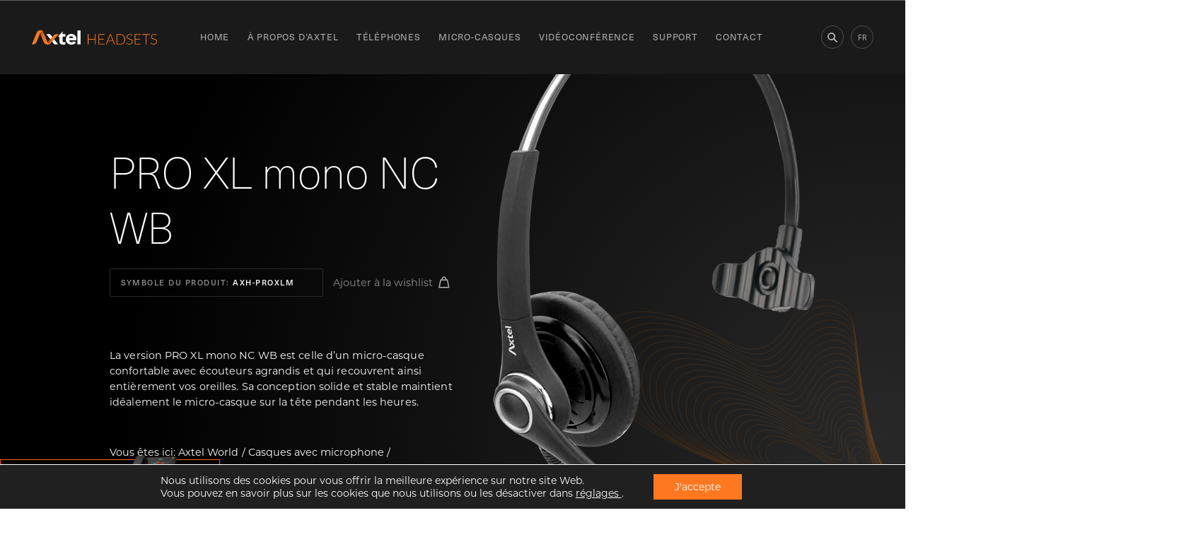

--- FILE ---
content_type: text/html; charset=UTF-8
request_url: https://axtelworld.fr/product/micro-casques/micro-casques-professionnels/pro-xl-mono-nc-wb/
body_size: 51656
content:
<!doctype html>
<html lang="fr">
<head>
    <meta charset="UTF-8">
    <meta name="viewport"
          content="width=device-width, user-scalable=no, initial-scale=1.0, maximum-scale=1.0, minimum-scale=1.0">
    <meta http-equiv="X-UA-Compatible" content="ie=edge">
	<meta name="google-site-verification" content="8fIzXDL6gYO25z0UDdkkuS9PsAVcTlON6F8oMn89x8U" />
	<style>
	
@font-face {
font-family:"montserrat";
src:url("/d.woff") format("woff");
font-display:swap;font-style:normal;font-weight:400;
}
		

@font-face {
font-family:"neue-haas-unica";
src:url("/n.woff") format("woff");
font-display:block;font-style:normal;font-weight:400;
}
	</style>
	<script>
var gtmCodes = {
			'en' : 'GTM-5LVRJGT',
			'fr' : 'GTM-53VMHQR',
	'de' : 'GTM-NQRXCK7',
	'ru' : 'GTM-KNHTGX2',
	'ro' : 'GTM-58P32M5',
	'uz' : 'GTM-W7XZZ6Q',
		'pl' : 'GTM-T3JDRZJ'
    };
		var gtmCode = gtmCodes["fr"];
	</script>
    <!-- Google tag (gtag.js) -->
<script async src="https://www.googletagmanager.com/gtag/js?id=G-6XGL26D228"></script>
<script>
  window.dataLayer = window.dataLayer || [];
  function gtag(){dataLayer.push(arguments);}
  gtag('js', new Date());

  gtag('config', 'G-6XGL26D228');
</script>
<meta name='robots' content='index, follow, max-image-preview:large, max-snippet:-1, max-video-preview:-1' />
<link rel="alternate" hreflang="en" href="https://axtelworld.com/product/headsets-with-microphone/professional-call-center-and-telemarketing-headsets/pro-xl-mono-nc-wb/" />
<link rel="alternate" hreflang="fr" href="https://axtelworld.fr/product/micro-casques/micro-casques-professionnels/pro-xl-mono-nc-wb/" />
<link rel="alternate" hreflang="de" href="https://axtelworld.de/product/kopfhoerer-mit-mikrofon/professional-headsets/pro-xl-mono-nc-wb/" />
<link rel="alternate" hreflang="pl" href="https://axtelworld.pl/product/sluchawki-z-mikrofonem/profesjonalne-sluchawki/pro-xl-mono-nc-wb/" />
<link rel="alternate" hreflang="ru" href="https://axtelworld.ru/product/garnitury/professionalnyye-garnitury/pro-xl-mono-nc-wb/" />
<link rel="alternate" hreflang="ro" href="https://axtelworld.ro/product/casti-cu-microfon/professional-headsets-ro/pro-xl-mono-nc-wb/" />
<link rel="alternate" hreflang="x-default" href="https://axtelworld.com/product/headsets-with-microphone/professional-call-center-and-telemarketing-headsets/pro-xl-mono-nc-wb/" />

	<!-- This site is optimized with the Yoast SEO plugin v20.3 - https://yoast.com/wordpress/plugins/seo/ -->
	<title>Axtel PRO XL mono NC WB - Axtel World - Headsets, Phones. Axtel is delivering communication solutions.</title>
	<link rel="canonical" href="https://axtelworld.fr/product/micro-casques/micro-casques-professionnels/pro-xl-mono-nc-wb/" />
	<meta property="og:locale" content="fr_FR" />
	<meta property="og:type" content="article" />
	<meta property="og:title" content="Axtel PRO XL mono NC WB - Axtel World - Headsets, Phones. Axtel is delivering communication solutions." />
	<meta property="og:url" content="https://axtelworld.fr/product/micro-casques/micro-casques-professionnels/pro-xl-mono-nc-wb/" />
	<meta property="og:site_name" content="Axtel World - Headsets, Phones. Axtel is delivering communication solutions." />
	<meta property="article:publisher" content="https://www.facebook.com/AxtelWorld" />
	<meta property="article:modified_time" content="2020-03-27T16:13:33+00:00" />
	<meta property="og:image" content="https://axtelworld.fr/wp-content/uploads/2019/12/PRO-XL-mono-NC-WB@331.png" />
	<meta property="og:image:width" content="292" />
	<meta property="og:image:height" content="331" />
	<meta property="og:image:type" content="image/png" />
	<meta name="twitter:card" content="summary_large_image" />
	<meta name="twitter:site" content="@axtel_headsets" />
	<!-- / Yoast SEO plugin. -->


<link rel='dns-prefetch' href='//cdn.polyfill.io' />
<link rel='dns-prefetch' href='//cdnjs.cloudflare.com' />
<link rel='dns-prefetch' href='//unpkg.com' />
<link rel='dns-prefetch' href='//axtelworld.com' />
<style type="text/css">
img.wp-smiley,
img.emoji {
	display: inline !important;
	border: none !important;
	box-shadow: none !important;
	height: 1em !important;
	width: 1em !important;
	margin: 0 0.07em !important;
	vertical-align: -0.1em !important;
	background: none !important;
	padding: 0 !important;
}
</style>
	<link rel='stylesheet' id='wc-blocks-vendors-style-css'  href='https://axtelworld.fr/wp-content/plugins/woocommerce/packages/woocommerce-blocks/build/wc-blocks-vendors-style.css?ver=8.3.2' type='text/css' media='all' />
<link rel='stylesheet' id='wc-blocks-style-css'  href='https://axtelworld.fr/wp-content/plugins/woocommerce/packages/woocommerce-blocks/build/wc-blocks-style.css?ver=8.3.2' type='text/css' media='all' />
<style id='global-styles-inline-css' type='text/css'>
body{--wp--preset--color--black: #000000;--wp--preset--color--cyan-bluish-gray: #abb8c3;--wp--preset--color--white: #ffffff;--wp--preset--color--pale-pink: #f78da7;--wp--preset--color--vivid-red: #cf2e2e;--wp--preset--color--luminous-vivid-orange: #ff6900;--wp--preset--color--luminous-vivid-amber: #fcb900;--wp--preset--color--light-green-cyan: #7bdcb5;--wp--preset--color--vivid-green-cyan: #00d084;--wp--preset--color--pale-cyan-blue: #8ed1fc;--wp--preset--color--vivid-cyan-blue: #0693e3;--wp--preset--color--vivid-purple: #9b51e0;--wp--preset--gradient--vivid-cyan-blue-to-vivid-purple: linear-gradient(135deg,rgba(6,147,227,1) 0%,rgb(155,81,224) 100%);--wp--preset--gradient--light-green-cyan-to-vivid-green-cyan: linear-gradient(135deg,rgb(122,220,180) 0%,rgb(0,208,130) 100%);--wp--preset--gradient--luminous-vivid-amber-to-luminous-vivid-orange: linear-gradient(135deg,rgba(252,185,0,1) 0%,rgba(255,105,0,1) 100%);--wp--preset--gradient--luminous-vivid-orange-to-vivid-red: linear-gradient(135deg,rgba(255,105,0,1) 0%,rgb(207,46,46) 100%);--wp--preset--gradient--very-light-gray-to-cyan-bluish-gray: linear-gradient(135deg,rgb(238,238,238) 0%,rgb(169,184,195) 100%);--wp--preset--gradient--cool-to-warm-spectrum: linear-gradient(135deg,rgb(74,234,220) 0%,rgb(151,120,209) 20%,rgb(207,42,186) 40%,rgb(238,44,130) 60%,rgb(251,105,98) 80%,rgb(254,248,76) 100%);--wp--preset--gradient--blush-light-purple: linear-gradient(135deg,rgb(255,206,236) 0%,rgb(152,150,240) 100%);--wp--preset--gradient--blush-bordeaux: linear-gradient(135deg,rgb(254,205,165) 0%,rgb(254,45,45) 50%,rgb(107,0,62) 100%);--wp--preset--gradient--luminous-dusk: linear-gradient(135deg,rgb(255,203,112) 0%,rgb(199,81,192) 50%,rgb(65,88,208) 100%);--wp--preset--gradient--pale-ocean: linear-gradient(135deg,rgb(255,245,203) 0%,rgb(182,227,212) 50%,rgb(51,167,181) 100%);--wp--preset--gradient--electric-grass: linear-gradient(135deg,rgb(202,248,128) 0%,rgb(113,206,126) 100%);--wp--preset--gradient--midnight: linear-gradient(135deg,rgb(2,3,129) 0%,rgb(40,116,252) 100%);--wp--preset--duotone--dark-grayscale: url('#wp-duotone-dark-grayscale');--wp--preset--duotone--grayscale: url('#wp-duotone-grayscale');--wp--preset--duotone--purple-yellow: url('#wp-duotone-purple-yellow');--wp--preset--duotone--blue-red: url('#wp-duotone-blue-red');--wp--preset--duotone--midnight: url('#wp-duotone-midnight');--wp--preset--duotone--magenta-yellow: url('#wp-duotone-magenta-yellow');--wp--preset--duotone--purple-green: url('#wp-duotone-purple-green');--wp--preset--duotone--blue-orange: url('#wp-duotone-blue-orange');--wp--preset--font-size--small: 13px;--wp--preset--font-size--medium: 20px;--wp--preset--font-size--large: 36px;--wp--preset--font-size--x-large: 42px;}.has-black-color{color: var(--wp--preset--color--black) !important;}.has-cyan-bluish-gray-color{color: var(--wp--preset--color--cyan-bluish-gray) !important;}.has-white-color{color: var(--wp--preset--color--white) !important;}.has-pale-pink-color{color: var(--wp--preset--color--pale-pink) !important;}.has-vivid-red-color{color: var(--wp--preset--color--vivid-red) !important;}.has-luminous-vivid-orange-color{color: var(--wp--preset--color--luminous-vivid-orange) !important;}.has-luminous-vivid-amber-color{color: var(--wp--preset--color--luminous-vivid-amber) !important;}.has-light-green-cyan-color{color: var(--wp--preset--color--light-green-cyan) !important;}.has-vivid-green-cyan-color{color: var(--wp--preset--color--vivid-green-cyan) !important;}.has-pale-cyan-blue-color{color: var(--wp--preset--color--pale-cyan-blue) !important;}.has-vivid-cyan-blue-color{color: var(--wp--preset--color--vivid-cyan-blue) !important;}.has-vivid-purple-color{color: var(--wp--preset--color--vivid-purple) !important;}.has-black-background-color{background-color: var(--wp--preset--color--black) !important;}.has-cyan-bluish-gray-background-color{background-color: var(--wp--preset--color--cyan-bluish-gray) !important;}.has-white-background-color{background-color: var(--wp--preset--color--white) !important;}.has-pale-pink-background-color{background-color: var(--wp--preset--color--pale-pink) !important;}.has-vivid-red-background-color{background-color: var(--wp--preset--color--vivid-red) !important;}.has-luminous-vivid-orange-background-color{background-color: var(--wp--preset--color--luminous-vivid-orange) !important;}.has-luminous-vivid-amber-background-color{background-color: var(--wp--preset--color--luminous-vivid-amber) !important;}.has-light-green-cyan-background-color{background-color: var(--wp--preset--color--light-green-cyan) !important;}.has-vivid-green-cyan-background-color{background-color: var(--wp--preset--color--vivid-green-cyan) !important;}.has-pale-cyan-blue-background-color{background-color: var(--wp--preset--color--pale-cyan-blue) !important;}.has-vivid-cyan-blue-background-color{background-color: var(--wp--preset--color--vivid-cyan-blue) !important;}.has-vivid-purple-background-color{background-color: var(--wp--preset--color--vivid-purple) !important;}.has-black-border-color{border-color: var(--wp--preset--color--black) !important;}.has-cyan-bluish-gray-border-color{border-color: var(--wp--preset--color--cyan-bluish-gray) !important;}.has-white-border-color{border-color: var(--wp--preset--color--white) !important;}.has-pale-pink-border-color{border-color: var(--wp--preset--color--pale-pink) !important;}.has-vivid-red-border-color{border-color: var(--wp--preset--color--vivid-red) !important;}.has-luminous-vivid-orange-border-color{border-color: var(--wp--preset--color--luminous-vivid-orange) !important;}.has-luminous-vivid-amber-border-color{border-color: var(--wp--preset--color--luminous-vivid-amber) !important;}.has-light-green-cyan-border-color{border-color: var(--wp--preset--color--light-green-cyan) !important;}.has-vivid-green-cyan-border-color{border-color: var(--wp--preset--color--vivid-green-cyan) !important;}.has-pale-cyan-blue-border-color{border-color: var(--wp--preset--color--pale-cyan-blue) !important;}.has-vivid-cyan-blue-border-color{border-color: var(--wp--preset--color--vivid-cyan-blue) !important;}.has-vivid-purple-border-color{border-color: var(--wp--preset--color--vivid-purple) !important;}.has-vivid-cyan-blue-to-vivid-purple-gradient-background{background: var(--wp--preset--gradient--vivid-cyan-blue-to-vivid-purple) !important;}.has-light-green-cyan-to-vivid-green-cyan-gradient-background{background: var(--wp--preset--gradient--light-green-cyan-to-vivid-green-cyan) !important;}.has-luminous-vivid-amber-to-luminous-vivid-orange-gradient-background{background: var(--wp--preset--gradient--luminous-vivid-amber-to-luminous-vivid-orange) !important;}.has-luminous-vivid-orange-to-vivid-red-gradient-background{background: var(--wp--preset--gradient--luminous-vivid-orange-to-vivid-red) !important;}.has-very-light-gray-to-cyan-bluish-gray-gradient-background{background: var(--wp--preset--gradient--very-light-gray-to-cyan-bluish-gray) !important;}.has-cool-to-warm-spectrum-gradient-background{background: var(--wp--preset--gradient--cool-to-warm-spectrum) !important;}.has-blush-light-purple-gradient-background{background: var(--wp--preset--gradient--blush-light-purple) !important;}.has-blush-bordeaux-gradient-background{background: var(--wp--preset--gradient--blush-bordeaux) !important;}.has-luminous-dusk-gradient-background{background: var(--wp--preset--gradient--luminous-dusk) !important;}.has-pale-ocean-gradient-background{background: var(--wp--preset--gradient--pale-ocean) !important;}.has-electric-grass-gradient-background{background: var(--wp--preset--gradient--electric-grass) !important;}.has-midnight-gradient-background{background: var(--wp--preset--gradient--midnight) !important;}.has-small-font-size{font-size: var(--wp--preset--font-size--small) !important;}.has-medium-font-size{font-size: var(--wp--preset--font-size--medium) !important;}.has-large-font-size{font-size: var(--wp--preset--font-size--large) !important;}.has-x-large-font-size{font-size: var(--wp--preset--font-size--x-large) !important;}
</style>
<link rel='stylesheet' id='contact-form-7-css'  href='https://axtelworld.fr/wp-content/plugins/contact-form-7/includes/css/styles.css?ver=5.6.3' type='text/css' media='all' />
<style id='woocommerce-inline-inline-css' type='text/css'>
.woocommerce form .form-row .required { visibility: visible; }
</style>
<link rel='stylesheet' id='wpda_wpdp_public-css'  href='https://axtelworld.fr/wp-content/plugins/wp-data-access/public/../assets/css/wpda_public.css?ver=5.3.10' type='text/css' media='all' />
<link rel='stylesheet' id='wpml-legacy-horizontal-list-0-css'  href='//axtelworld.com/wp-content/plugins/sitepress-multilingual-cms/templates/language-switchers/legacy-list-horizontal/style.min.css?ver=1' type='text/css' media='all' />
<link rel='stylesheet' id='main-css'  href='https://axtelworld.fr/wp-content/themes/axtel/assets/build/css/style.min.css?v=5464564565&#038;ver=6.0.11' type='text/css' media='all' />
<link rel='stylesheet' id='main-overide-css'  href='https://axtelworld.fr/wp-content/themes/axtel/externals/style.css?ver=12345' type='text/css' media='all' />
<link rel='stylesheet' id='elementor-lazyload-css'  href='https://axtelworld.fr/wp-content/plugins/elementor/assets/css/modules/lazyload/frontend.min.css?ver=3.13.4' type='text/css' media='all' />
<link rel='stylesheet' id='moove_gdpr_frontend-css'  href='https://axtelworld.fr/wp-content/plugins/gdpr-cookie-compliance/dist/styles/gdpr-main-nf.css?ver=4.8.12' type='text/css' media='all' />
<style id='moove_gdpr_frontend-inline-css' type='text/css'>
				#moove_gdpr_cookie_modal .moove-gdpr-modal-content .moove-gdpr-tab-main h3.tab-title, 
				#moove_gdpr_cookie_modal .moove-gdpr-modal-content .moove-gdpr-tab-main span.tab-title,
				#moove_gdpr_cookie_modal .moove-gdpr-modal-content .moove-gdpr-modal-left-content #moove-gdpr-menu li a, 
				#moove_gdpr_cookie_modal .moove-gdpr-modal-content .moove-gdpr-modal-left-content #moove-gdpr-menu li button,
				#moove_gdpr_cookie_modal .moove-gdpr-modal-content .moove-gdpr-modal-left-content .moove-gdpr-branding-cnt a,
				#moove_gdpr_cookie_modal .moove-gdpr-modal-content .moove-gdpr-modal-footer-content .moove-gdpr-button-holder a.mgbutton, 
				#moove_gdpr_cookie_modal .moove-gdpr-modal-content .moove-gdpr-modal-footer-content .moove-gdpr-button-holder button.mgbutton,
				#moove_gdpr_cookie_modal .cookie-switch .cookie-slider:after, 
				#moove_gdpr_cookie_modal .cookie-switch .slider:after, 
				#moove_gdpr_cookie_modal .switch .cookie-slider:after, 
				#moove_gdpr_cookie_modal .switch .slider:after,
				#moove_gdpr_cookie_info_bar .moove-gdpr-info-bar-container .moove-gdpr-info-bar-content p, 
				#moove_gdpr_cookie_info_bar .moove-gdpr-info-bar-container .moove-gdpr-info-bar-content p a,
				#moove_gdpr_cookie_info_bar .moove-gdpr-info-bar-container .moove-gdpr-info-bar-content a.mgbutton, 
				#moove_gdpr_cookie_info_bar .moove-gdpr-info-bar-container .moove-gdpr-info-bar-content button.mgbutton,
				#moove_gdpr_cookie_modal .moove-gdpr-modal-content .moove-gdpr-tab-main .moove-gdpr-tab-main-content h1, 
				#moove_gdpr_cookie_modal .moove-gdpr-modal-content .moove-gdpr-tab-main .moove-gdpr-tab-main-content h2, 
				#moove_gdpr_cookie_modal .moove-gdpr-modal-content .moove-gdpr-tab-main .moove-gdpr-tab-main-content h3, 
				#moove_gdpr_cookie_modal .moove-gdpr-modal-content .moove-gdpr-tab-main .moove-gdpr-tab-main-content h4, 
				#moove_gdpr_cookie_modal .moove-gdpr-modal-content .moove-gdpr-tab-main .moove-gdpr-tab-main-content h5, 
				#moove_gdpr_cookie_modal .moove-gdpr-modal-content .moove-gdpr-tab-main .moove-gdpr-tab-main-content h6,
				#moove_gdpr_cookie_modal .moove-gdpr-modal-content.moove_gdpr_modal_theme_v2 .moove-gdpr-modal-title .tab-title,
				#moove_gdpr_cookie_modal .moove-gdpr-modal-content.moove_gdpr_modal_theme_v2 .moove-gdpr-tab-main h3.tab-title, 
				#moove_gdpr_cookie_modal .moove-gdpr-modal-content.moove_gdpr_modal_theme_v2 .moove-gdpr-tab-main span.tab-title,
				#moove_gdpr_cookie_modal .moove-gdpr-modal-content.moove_gdpr_modal_theme_v2 .moove-gdpr-branding-cnt a {
				 	font-weight: inherit				}
			#moove_gdpr_cookie_modal,#moove_gdpr_cookie_info_bar,.gdpr_cookie_settings_shortcode_content{font-family:inherit}#moove_gdpr_save_popup_settings_button{background-color:#373737;color:#fff}#moove_gdpr_save_popup_settings_button:hover{background-color:#000}#moove_gdpr_cookie_info_bar .moove-gdpr-info-bar-container .moove-gdpr-info-bar-content a.mgbutton,#moove_gdpr_cookie_info_bar .moove-gdpr-info-bar-container .moove-gdpr-info-bar-content button.mgbutton{background-color:#ff781f}#moove_gdpr_cookie_modal .moove-gdpr-modal-content .moove-gdpr-modal-footer-content .moove-gdpr-button-holder a.mgbutton,#moove_gdpr_cookie_modal .moove-gdpr-modal-content .moove-gdpr-modal-footer-content .moove-gdpr-button-holder button.mgbutton,.gdpr_cookie_settings_shortcode_content .gdpr-shr-button.button-green{background-color:#ff781f;border-color:#ff781f}#moove_gdpr_cookie_modal .moove-gdpr-modal-content .moove-gdpr-modal-footer-content .moove-gdpr-button-holder a.mgbutton:hover,#moove_gdpr_cookie_modal .moove-gdpr-modal-content .moove-gdpr-modal-footer-content .moove-gdpr-button-holder button.mgbutton:hover,.gdpr_cookie_settings_shortcode_content .gdpr-shr-button.button-green:hover{background-color:#fff;color:#ff781f}#moove_gdpr_cookie_modal .moove-gdpr-modal-content .moove-gdpr-modal-close i,#moove_gdpr_cookie_modal .moove-gdpr-modal-content .moove-gdpr-modal-close span.gdpr-icon{background-color:#ff781f;border:1px solid #ff781f}#moove_gdpr_cookie_info_bar span.change-settings-button.focus-g,#moove_gdpr_cookie_info_bar span.change-settings-button:focus{-webkit-box-shadow:0 0 1px 3px #ff781f;-moz-box-shadow:0 0 1px 3px #ff781f;box-shadow:0 0 1px 3px #ff781f}#moove_gdpr_cookie_modal .moove-gdpr-modal-content .moove-gdpr-modal-close i:hover,#moove_gdpr_cookie_modal .moove-gdpr-modal-content .moove-gdpr-modal-close span.gdpr-icon:hover,#moove_gdpr_cookie_info_bar span[data-href]>u.change-settings-button{color:#ff781f}#moove_gdpr_cookie_modal .moove-gdpr-modal-content .moove-gdpr-modal-left-content #moove-gdpr-menu li.menu-item-selected a span.gdpr-icon,#moove_gdpr_cookie_modal .moove-gdpr-modal-content .moove-gdpr-modal-left-content #moove-gdpr-menu li.menu-item-selected button span.gdpr-icon{color:inherit}#moove_gdpr_cookie_modal .moove-gdpr-modal-content .moove-gdpr-modal-left-content #moove-gdpr-menu li a span.gdpr-icon,#moove_gdpr_cookie_modal .moove-gdpr-modal-content .moove-gdpr-modal-left-content #moove-gdpr-menu li button span.gdpr-icon{color:inherit}#moove_gdpr_cookie_modal .gdpr-acc-link{line-height:0;font-size:0;color:transparent;position:absolute}#moove_gdpr_cookie_modal .moove-gdpr-modal-content .moove-gdpr-modal-close:hover i,#moove_gdpr_cookie_modal .moove-gdpr-modal-content .moove-gdpr-modal-left-content #moove-gdpr-menu li a,#moove_gdpr_cookie_modal .moove-gdpr-modal-content .moove-gdpr-modal-left-content #moove-gdpr-menu li button,#moove_gdpr_cookie_modal .moove-gdpr-modal-content .moove-gdpr-modal-left-content #moove-gdpr-menu li button i,#moove_gdpr_cookie_modal .moove-gdpr-modal-content .moove-gdpr-modal-left-content #moove-gdpr-menu li a i,#moove_gdpr_cookie_modal .moove-gdpr-modal-content .moove-gdpr-tab-main .moove-gdpr-tab-main-content a:hover,#moove_gdpr_cookie_info_bar.moove-gdpr-dark-scheme .moove-gdpr-info-bar-container .moove-gdpr-info-bar-content a.mgbutton:hover,#moove_gdpr_cookie_info_bar.moove-gdpr-dark-scheme .moove-gdpr-info-bar-container .moove-gdpr-info-bar-content button.mgbutton:hover,#moove_gdpr_cookie_info_bar.moove-gdpr-dark-scheme .moove-gdpr-info-bar-container .moove-gdpr-info-bar-content a:hover,#moove_gdpr_cookie_info_bar.moove-gdpr-dark-scheme .moove-gdpr-info-bar-container .moove-gdpr-info-bar-content button:hover,#moove_gdpr_cookie_info_bar.moove-gdpr-dark-scheme .moove-gdpr-info-bar-container .moove-gdpr-info-bar-content span.change-settings-button:hover,#moove_gdpr_cookie_info_bar.moove-gdpr-dark-scheme .moove-gdpr-info-bar-container .moove-gdpr-info-bar-content u.change-settings-button:hover,#moove_gdpr_cookie_info_bar span[data-href]>u.change-settings-button,#moove_gdpr_cookie_info_bar.moove-gdpr-dark-scheme .moove-gdpr-info-bar-container .moove-gdpr-info-bar-content a.mgbutton.focus-g,#moove_gdpr_cookie_info_bar.moove-gdpr-dark-scheme .moove-gdpr-info-bar-container .moove-gdpr-info-bar-content button.mgbutton.focus-g,#moove_gdpr_cookie_info_bar.moove-gdpr-dark-scheme .moove-gdpr-info-bar-container .moove-gdpr-info-bar-content a.focus-g,#moove_gdpr_cookie_info_bar.moove-gdpr-dark-scheme .moove-gdpr-info-bar-container .moove-gdpr-info-bar-content button.focus-g,#moove_gdpr_cookie_info_bar.moove-gdpr-dark-scheme .moove-gdpr-info-bar-container .moove-gdpr-info-bar-content a.mgbutton:focus,#moove_gdpr_cookie_info_bar.moove-gdpr-dark-scheme .moove-gdpr-info-bar-container .moove-gdpr-info-bar-content button.mgbutton:focus,#moove_gdpr_cookie_info_bar.moove-gdpr-dark-scheme .moove-gdpr-info-bar-container .moove-gdpr-info-bar-content a:focus,#moove_gdpr_cookie_info_bar.moove-gdpr-dark-scheme .moove-gdpr-info-bar-container .moove-gdpr-info-bar-content button:focus,#moove_gdpr_cookie_info_bar.moove-gdpr-dark-scheme .moove-gdpr-info-bar-container .moove-gdpr-info-bar-content span.change-settings-button.focus-g,span.change-settings-button:focus,#moove_gdpr_cookie_info_bar.moove-gdpr-dark-scheme .moove-gdpr-info-bar-container .moove-gdpr-info-bar-content u.change-settings-button.focus-g,#moove_gdpr_cookie_info_bar.moove-gdpr-dark-scheme .moove-gdpr-info-bar-container .moove-gdpr-info-bar-content u.change-settings-button:focus{color:#ff781f}#moove_gdpr_cookie_modal.gdpr_lightbox-hide{display:none}#moove_gdpr_cookie_info_bar .moove-gdpr-info-bar-container .moove-gdpr-info-bar-content a.mgbutton,#moove_gdpr_cookie_info_bar .moove-gdpr-info-bar-container .moove-gdpr-info-bar-content button.mgbutton,#moove_gdpr_cookie_modal .moove-gdpr-modal-content .moove-gdpr-modal-footer-content .moove-gdpr-button-holder a.mgbutton,#moove_gdpr_cookie_modal .moove-gdpr-modal-content .moove-gdpr-modal-footer-content .moove-gdpr-button-holder button.mgbutton,.gdpr-shr-button,#moove_gdpr_cookie_info_bar .moove-gdpr-infobar-close-btn{border-radius:0}
</style>
<link rel="https://api.w.org/" href="https://axtelworld.fr/wp-json/" /><link rel="alternate" type="application/json" href="https://axtelworld.fr/wp-json/wp/v2/product/5428" /><link rel="EditURI" type="application/rsd+xml" title="RSD" href="https://axtelworld.fr/xmlrpc.php?rsd" />
<link rel="wlwmanifest" type="application/wlwmanifest+xml" href="https://axtelworld.fr/wp-includes/wlwmanifest.xml" /> 
<meta name="generator" content="WordPress 6.0.11" />
<meta name="generator" content="WooCommerce 6.9.3" />
<link rel='shortlink' href='https://axtelworld.fr/?p=5428' />
<link rel="alternate" type="application/json+oembed" href="https://axtelworld.fr/wp-json/oembed/1.0/embed?url=https%3A%2F%2Faxtelworld.fr%2Fproduct%2Fmicro-casques%2Fmicro-casques-professionnels%2Fpro-xl-mono-nc-wb%2F" />
<link rel="alternate" type="text/xml+oembed" href="https://axtelworld.fr/wp-json/oembed/1.0/embed?url=https%3A%2F%2Faxtelworld.fr%2Fproduct%2Fmicro-casques%2Fmicro-casques-professionnels%2Fpro-xl-mono-nc-wb%2F&#038;format=xml" />
<meta name="generator" content="WPML ver:4.5.10 stt:1,4,3,40,44,45;" />

<link rel="preload" as="font" href="https://axtelworld.fr/d.woff" crossorigin>
<link rel="preload" as="font" href="https://axtelworld.fr/n.woff" crossorigin>	<noscript><style>.woocommerce-product-gallery{ opacity: 1 !important; }</style></noscript>
	<meta name="generator" content="Elementor 3.13.4; features: e_dom_optimization, e_optimized_assets_loading, e_optimized_css_loading, a11y_improvements, additional_custom_breakpoints; settings: css_print_method-external, google_font-disabled, font_display-swap">

<!-- Schema & Structured Data For WP v1.9.100 - -->
<script type="application/ld+json" class="saswp-schema-markup-output">
[{"@context":"https://schema.org","@type":"Product","@id":"https://axtelworld.fr/product/micro-casques/micro-casques-professionnels/pro-xl-mono-nc-wb/#Product","url":"https://axtelworld.fr/product/micro-casques/micro-casques-professionnels/pro-xl-mono-nc-wb/","name":"PRO XL mono NC WB","sku":"AXH-PROXLM","description":"","offers":{"@type":"Offer","availability":"https://schema.org/InStock","price":"0","priceCurrency":"PLN","url":"https://axtelworld.fr/product/micro-casques/micro-casques-professionnels/pro-xl-mono-nc-wb/","priceValidUntil":"2021-03-27T16:13:33+00:00"},"mpn":"5428","brand":{"@type":"Brand","name":"Axtel World - Headsets, Phones. Axtel is delivering communication solutions."},"aggregateRating":{"@type":"AggregateRating","ratingValue":"5","reviewCount":1},"review":[{"@type":"Review","author":{"@type":"Person","name":"admin"},"datePublished":"2019-12-10T12:58:18+01:00","description":"","reviewRating":{"@type":"Rating","bestRating":"5","ratingValue":"5","worstRating":"1"}}],"image":[{"@type":"ImageObject","@id":"https://axtelworld.fr/product/micro-casques/micro-casques-professionnels/pro-xl-mono-nc-wb/#primaryimage","url":"https://axtelworld.fr/wp-content/uploads/2019/12/PRO-XL-mono-NC-WB@331-1200x1360.png","width":"1200","height":"1360"},{"@type":"ImageObject","url":"https://axtelworld.fr/wp-content/uploads/2019/12/PRO-XL-mono-NC-WB@331-1200x900.png","width":"1200","height":"900"},{"@type":"ImageObject","url":"https://axtelworld.fr/wp-content/uploads/2019/12/PRO-XL-mono-NC-WB@331-1200x675.png","width":"1200","height":"675"}]}]
</script>

<link rel="icon" href="https://axtelworld.fr/wp-content/uploads/2020/02/favicon.png" sizes="32x32" />
<link rel="icon" href="https://axtelworld.fr/wp-content/uploads/2020/02/favicon.png" sizes="192x192" />
<link rel="apple-touch-icon" href="https://axtelworld.fr/wp-content/uploads/2020/02/favicon.png" />
<meta name="msapplication-TileImage" content="https://axtelworld.fr/wp-content/uploads/2020/02/favicon.png" />
		<style type="text/css" id="wp-custom-css">
			.product__image img {
	height: auto;}


.wp-block-file a{
	margin:10px;
}
.wp-block-file a:hover{
	text-decoration:underline;

}		</style>
		    	<style>
	/*
 * The Typekit service used to deliver this font or fonts for use on websites
 * is provided by Adobe and is subject to these Terms of Use
 * http://www.adobe.com/products/eulas/tou_typekit. For font license
 * information, see the list below.
 *
 * montserrat:
 *   - http://typekit.com/eulas/00000000000000007735a185
 *   - http://typekit.com/eulas/00000000000000007735a18b
 *   - http://typekit.com/eulas/00000000000000007735a18f
 * neue-haas-unica:
 *   - http://typekit.com/eulas/00000000000000007735bb07
 *   - http://typekit.com/eulas/00000000000000007735bb1e
 *   - http://typekit.com/eulas/00000000000000007735bb24
 *   - http://typekit.com/eulas/00000000000000007735bb2a
 *   - http://typekit.com/eulas/00000000000000007735bb2c
 *
 * © 2009-2021 Adobe Systems Incorporated. All Rights Reserved.
 */
/*{"last_published":"2021-06-08 10:49:42 UTC"}*/



@font-face {
font-family:"montserrat";
src:url("https://use.typekit.net/af/c4a610/00000000000000007735a18b/30/l?primer=f592e0a4b9356877842506ce344308576437e4f677d7c9b78ca2162e6cad991a&fvd=n3&v=3") format("woff2"),url("https://use.typekit.net/af/c4a610/00000000000000007735a18b/30/d?primer=f592e0a4b9356877842506ce344308576437e4f677d7c9b78ca2162e6cad991a&fvd=n3&v=3") format("woff"),url("https://use.typekit.net/af/c4a610/00000000000000007735a18b/30/a?primer=f592e0a4b9356877842506ce344308576437e4f677d7c9b78ca2162e6cad991a&fvd=n3&v=3") format("opentype");
font-display:swap;font-style:normal;font-weight:300;
}

@font-face {
font-family:"montserrat";
src:url("https://use.typekit.net/af/6f175d/00000000000000007735a18f/30/l?primer=f592e0a4b9356877842506ce344308576437e4f677d7c9b78ca2162e6cad991a&fvd=n5&v=3") format("woff2"),url("https://use.typekit.net/af/6f175d/00000000000000007735a18f/30/d?primer=f592e0a4b9356877842506ce344308576437e4f677d7c9b78ca2162e6cad991a&fvd=n5&v=3") format("woff"),url("https://use.typekit.net/af/6f175d/00000000000000007735a18f/30/a?primer=f592e0a4b9356877842506ce344308576437e4f677d7c9b78ca2162e6cad991a&fvd=n5&v=3") format("opentype");
font-display:swap;font-style:normal;font-weight:500;
}

@font-face {
font-family:"neue-haas-unica";
src:url("https://use.typekit.net/af/8a8abc/00000000000000007735bb07/30/l?primer=f592e0a4b9356877842506ce344308576437e4f677d7c9b78ca2162e6cad991a&fvd=n6&v=3") format("woff2"),url("https://use.typekit.net/af/8a8abc/00000000000000007735bb07/30/d?primer=f592e0a4b9356877842506ce344308576437e4f677d7c9b78ca2162e6cad991a&fvd=n6&v=3") format("woff"),url("https://use.typekit.net/af/8a8abc/00000000000000007735bb07/30/a?primer=f592e0a4b9356877842506ce344308576437e4f677d7c9b78ca2162e6cad991a&fvd=n6&v=3") format("opentype");
font-display:block;font-style:normal;font-weight:600;
}

@font-face {
font-family:"neue-haas-unica";
src:url("https://use.typekit.net/af/5da8b8/00000000000000007735bb1e/30/l?primer=f592e0a4b9356877842506ce344308576437e4f677d7c9b78ca2162e6cad991a&fvd=n3&v=3") format("woff2"),url("https://use.typekit.net/af/5da8b8/00000000000000007735bb1e/30/d?primer=f592e0a4b9356877842506ce344308576437e4f677d7c9b78ca2162e6cad991a&fvd=n3&v=3") format("woff"),url("https://use.typekit.net/af/5da8b8/00000000000000007735bb1e/30/a?primer=f592e0a4b9356877842506ce344308576437e4f677d7c9b78ca2162e6cad991a&fvd=n3&v=3") format("opentype");
font-display:block;font-style:normal;font-weight:300;
}

@font-face {
font-family:"neue-haas-unica";
src:url("https://use.typekit.net/af/579a71/00000000000000007735bb24/30/l?primer=f592e0a4b9356877842506ce344308576437e4f677d7c9b78ca2162e6cad991a&fvd=n5&v=3") format("woff2"),url("https://use.typekit.net/af/579a71/00000000000000007735bb24/30/d?primer=f592e0a4b9356877842506ce344308576437e4f677d7c9b78ca2162e6cad991a&fvd=n5&v=3") format("woff"),url("https://use.typekit.net/af/579a71/00000000000000007735bb24/30/a?primer=f592e0a4b9356877842506ce344308576437e4f677d7c9b78ca2162e6cad991a&fvd=n5&v=3") format("opentype");
font-display:block;font-style:normal;font-weight:500;
}

@font-face {
font-family:"neue-haas-unica";
src:url("https://use.typekit.net/af/1ae426/00000000000000007735bb2c/30/l?primer=f592e0a4b9356877842506ce344308576437e4f677d7c9b78ca2162e6cad991a&fvd=n2&v=3") format("woff2"),url("https://use.typekit.net/af/1ae426/00000000000000007735bb2c/30/d?primer=f592e0a4b9356877842506ce344308576437e4f677d7c9b78ca2162e6cad991a&fvd=n2&v=3") format("woff"),url("https://use.typekit.net/af/1ae426/00000000000000007735bb2c/30/a?primer=f592e0a4b9356877842506ce344308576437e4f677d7c9b78ca2162e6cad991a&fvd=n2&v=3") format("opentype");
font-display:block;font-style:normal;font-weight:200;
}

.tk-montserrat { font-family: "montserrat",sans-serif; }
.tk-neue-haas-unica { font-family: "neue-haas-unica",sans-serif; }
	</style>
	<script>
	var currentLang = 'fr';
	</script>


    <style>
                .text-bg-section--marginoff {
            margin-top: 0;
        }
		
		
                                                                                                        body.hh .header {
            position: fixed;
            top: 0;
            left: 0;
            right: 0;
        }

        @media (max-width: 800px) {
            .hero {
                height: auto !important;
            }
        }
    </style>
		<!-- Google Tag Manager -->
<!-- End Google Tag Manager (noscript) -->
<script>
    var IsPhone = false;
</script>
<header class="header header--headsets">
    <div class="logo"><a href="https://axtelworld.fr" class="logo__link"><img width="1474" height="170" data-skip-lazy class="logo__link__image"
                                                                               src="https://axtelworld.fr/wp-content/themes/axtel/assets/img/axtel3.svg"
                                                                               alt=""></a>
						    </div>
    <div class="menu"><ul id="menu-universal-fr" class="menu__items"><li id="menu-item-21521" class="menu-item menu-item-type-post_type menu-item-object-page menu-item-21521"><a href="https://axtelworld.fr/przykladowa-strona/">Home</a></li>
<li id="menu-item-21522" class="menu-item menu-item-type-post_type menu-item-object-page menu-item-has-children menu-item-21522"><a href="https://axtelworld.fr/a-propos-daxtel/">À propos d’Axtel</a>
<ul class="sub-menu">
	<li id="menu-item-21523" class="menu-item menu-item-type-post_type menu-item-object-page menu-item-21523"><a href="https://axtelworld.fr/a-propos-daxtel/ou-acheter/">Où acheter</a></li>
</ul>
</li>
<li id="menu-item-21524" class="menu-item menu-item-type-post_type menu-item-object-page menu-item-has-children menu-item-21524"><a href="https://axtelworld.fr/phones/">Téléphones</a>
<ul class="sub-menu">
	<li id="menu-item-21559" class="menu-item menu-item-type-custom menu-item-object-custom menu-item-21559"><a href="https://axtelworld.fr/products/telephones/">Des produits</a></li>
	<li id="menu-item-21525" class="menu-item menu-item-type-post_type menu-item-object-page menu-item-21525"><a href="https://axtelworld.fr/phones/support/">Support</a></li>
</ul>
</li>
<li id="menu-item-21526" class="menu-item menu-item-type-post_type menu-item-object-page menu-item-has-children menu-item-21526"><a href="https://axtelworld.fr/micro-casques/">Micro-casques</a>
<ul class="sub-menu">
	<li id="menu-item-21560" class="menu-item menu-item-type-custom menu-item-object-custom menu-item-21560"><a href="https://axtelworld.fr/products/micro-casques/">Des produits</a></li>
	<li id="menu-item-21527" class="menu-item menu-item-type-post_type menu-item-object-page menu-item-21527"><a href="https://axtelworld.fr/micro-casques/support/">Support</a></li>
	<li id="menu-item-21528" class="menu-item menu-item-type-post_type menu-item-object-page menu-item-21528"><a href="https://axtelworld.fr/micro-casques/personnaliser/">Personnaliser</a></li>
</ul>
</li>
<li id="menu-item-22681" class="menu-item menu-item-type-post_type menu-item-object-page menu-item-has-children menu-item-22681"><a href="https://axtelworld.fr/solutions-de-videoconference/">Vidéoconférence</a>
<ul class="sub-menu">
	<li id="menu-item-22682" class="menu-item menu-item-type-custom menu-item-object-custom menu-item-22682"><a href="https://axtelworld.fr/products/cameras-fr/">DES PRODUITS</a></li>
	<li id="menu-item-23823" class="menu-item menu-item-type-post_type menu-item-object-page menu-item-23823"><a href="https://axtelworld.fr/solutions-de-videoconference/support/">Support</a></li>
</ul>
</li>
<li id="menu-item-21529" class="menu-item menu-item-type-post_type menu-item-object-page menu-item-has-children menu-item-21529"><a href="https://axtelworld.fr/micro-casques/support/">Support</a>
<ul class="sub-menu">
	<li id="menu-item-21530" class="menu-item menu-item-type-post_type menu-item-object-page menu-item-21530"><a href="https://axtelworld.fr/micro-casques/comptabilite/">Compatibilité</a></li>
</ul>
</li>
<li id="menu-item-21531" class="menu-item menu-item-type-post_type menu-item-object-page menu-item-21531"><a href="https://axtelworld.fr/contact/">Contact</a></li>
</ul></div>    <div class="header__button">
        <button><span></span></button>
    </div>
    <ul class="header__additional">
		 <li class="new-search-thing">
            <a href="" class="-js-show-search">
                <img width="14" height="14" src="https://axtelworld.fr/wp-content/themes/axtel/assets/img/loupe.svg" alt="">
            </a>
			<div id="searchbox">
				
			</div>
			<div id="hits">
				
			</div>
<!--             <form action="https://axtelworld.fr/" method="get">

                <input placeholder="Search..." type="text" name="s">
                <input type="hidden" name="post_type" value="product">
                <span class="header__search__close" href="#">&times;</span>
            </form> -->
			
        </li>








               <li>
                        <a href="" class="-js-lang">fr</a>
            <ul>
				                                <li>
                    <a href="https://axtelworld.com/product/headsets-with-microphone/professional-call-center-and-telemarketing-headsets/pro-xl-mono-nc-wb/">EN</a>
                </li>
                                <li>
                    <a href="https://axtelworld.de/product/kopfhoerer-mit-mikrofon/professional-headsets/pro-xl-mono-nc-wb/">DE</a>
                </li>
                                <li>
                    <a href="https://axtelworld.pl/product/sluchawki-z-mikrofonem/profesjonalne-sluchawki/pro-xl-mono-nc-wb/">PL</a>
                </li>
                                <li>
                    <a href="https://axtelworld.ru/product/garnitury/professionalnyye-garnitury/pro-xl-mono-nc-wb/">RU</a>
                </li>
                                <li>
                    <a href="https://axtelworld.ro/product/casti-cu-microfon/professional-headsets-ro/pro-xl-mono-nc-wb/">RO</a>
                </li>
                				                <li>
                    <a href="https://axtelworld.com/axtel-benelux/">NL</a>
                </li>
				            </ul>
        </li>    </ul>
</header>

<aside class="mobile-menu">
    <div class="mobile-menu__body">
        <div class="mobile-menu__body__top">
            <img width="1474" height="170" src="https://axtelworld.fr/wp-content/themes/axtel/assets/img/axtel3.svg" alt="">
            <a href="" class="mobile-menu__body__top__close">&times;</a>
        </div>
        <div class="mobile-menu__body__menu"><ul id="menu-universal-fr-1" class="mobile-menu__body__menu__items"><li class="menu-item menu-item-type-post_type menu-item-object-page menu-item-21521"><a href="https://axtelworld.fr/przykladowa-strona/">Home</a></li>
<li class="menu-item menu-item-type-post_type menu-item-object-page menu-item-has-children menu-item-21522"><a href="https://axtelworld.fr/a-propos-daxtel/">À propos d’Axtel</a>
<ul class="sub-menu">
	<li class="menu-item menu-item-type-post_type menu-item-object-page menu-item-21523"><a href="https://axtelworld.fr/a-propos-daxtel/ou-acheter/">Où acheter</a></li>
</ul>
</li>
<li class="menu-item menu-item-type-post_type menu-item-object-page menu-item-has-children menu-item-21524"><a href="https://axtelworld.fr/phones/">Téléphones</a>
<ul class="sub-menu">
	<li class="menu-item menu-item-type-custom menu-item-object-custom menu-item-21559"><a href="https://axtelworld.fr/products/telephones/">Des produits</a></li>
	<li class="menu-item menu-item-type-post_type menu-item-object-page menu-item-21525"><a href="https://axtelworld.fr/phones/support/">Support</a></li>
</ul>
</li>
<li class="menu-item menu-item-type-post_type menu-item-object-page menu-item-has-children menu-item-21526"><a href="https://axtelworld.fr/micro-casques/">Micro-casques</a>
<ul class="sub-menu">
	<li class="menu-item menu-item-type-custom menu-item-object-custom menu-item-21560"><a href="https://axtelworld.fr/products/micro-casques/">Des produits</a></li>
	<li class="menu-item menu-item-type-post_type menu-item-object-page menu-item-21527"><a href="https://axtelworld.fr/micro-casques/support/">Support</a></li>
	<li class="menu-item menu-item-type-post_type menu-item-object-page menu-item-21528"><a href="https://axtelworld.fr/micro-casques/personnaliser/">Personnaliser</a></li>
</ul>
</li>
<li class="menu-item menu-item-type-post_type menu-item-object-page menu-item-has-children menu-item-22681"><a href="https://axtelworld.fr/solutions-de-videoconference/">Vidéoconférence</a>
<ul class="sub-menu">
	<li class="menu-item menu-item-type-custom menu-item-object-custom menu-item-22682"><a href="https://axtelworld.fr/products/cameras-fr/">DES PRODUITS</a></li>
	<li class="menu-item menu-item-type-post_type menu-item-object-page menu-item-23823"><a href="https://axtelworld.fr/solutions-de-videoconference/support/">Support</a></li>
</ul>
</li>
<li class="menu-item menu-item-type-post_type menu-item-object-page menu-item-has-children menu-item-21529"><a href="https://axtelworld.fr/micro-casques/support/">Support</a>
<ul class="sub-menu">
	<li class="menu-item menu-item-type-post_type menu-item-object-page menu-item-21530"><a href="https://axtelworld.fr/micro-casques/comptabilite/">Compatibilité</a></li>
</ul>
</li>
<li class="menu-item menu-item-type-post_type menu-item-object-page menu-item-21531"><a href="https://axtelworld.fr/contact/">Contact</a></li>
</ul></div>        <div class="additional-items">








        </div>
    </div>
</aside><!--<div class="preloader" id="loading-bar">

    <svg xmlns="http://www.w3.org/2000/svg" width="111" height="33" viewBox="0 0 111 33">
        <defs>
            <linearGradient id="4jzda" x1="36.51" x2="23.15" y1="31.93" y2="-1.17" gradientUnits="userSpaceOnUse">
                <stop offset="0" stop-color="#ee7203"/>
                <stop offset=".28" stop-color="#ec7103"/>
                <stop offset=".45" stop-color="#e66c04"/>
                <stop offset=".59" stop-color="#db6404"/>
                <stop offset=".72" stop-color="#cc5905"/>
                <stop offset=".83" stop-color="#b84c04"/>
                <stop offset=".94" stop-color="#9f3d03"/>
                <stop offset="1" stop-color="#8d3200"/>
            </linearGradient>
            <linearGradient id="4jzdb" x1="56.08" x2="35.8" y1="8.98" y2="32.33" gradientUnits="userSpaceOnUse">
                <stop offset="0" stop-color="#ee7203"/>
                <stop offset=".28" stop-color="#ec7103"/>
                <stop offset=".45" stop-color="#e66c04"/>
                <stop offset=".59" stop-color="#db6404"/>
                <stop offset=".72" stop-color="#cc5905"/>
                <stop offset=".83" stop-color="#b84c04"/>
                <stop offset=".94" stop-color="#9f3d03"/>
                <stop offset="1" stop-color="#8d3200"/>
            </linearGradient>
        </defs>
        <g>
            <g>
                <g>
                    <g>
                        <g>
                            <path fill="#fff" d="M33 8.98h8.45l18.232 23.317h-8.448z"/>
                        </g>
                        <g>
                            <g>
                                <path fill="#fff" d="M103.48.6h7.144v31.7h-7.144z"/>
                            </g>
                            <g>
                                <path fill="#fff"
                                      d="M100 28.283c-2.293 2.97-6.368 4.614-10.191 4.614-6.006 0-12.519-4.007-12.519-11.979 0-6.833 4.79-12.528 12.519-12.528 6.68 0 11.3 4.218 11.29 12.252v2.26H84.673c.643 2.91 2.406 4.513 5.388 4.513 2.268 0 4.368-.928 5.754-2.404zm-6.281-10.28c.04-2.356-1.473-4.427-4.203-4.427-2.31 0-4.705 1.48-4.843 4.427z"/>
                            </g>
                            <g>
                                <path fill="#fff"
                                      d="M76.089 14.364h-6.166l.029 8.774c.011 2.952.32 4.27 3.007 4.27.966 0 2.456-.176 3.128-.555V32.3c-1.475.458-3.454.593-4.922.593-5.377 0-8.402-2.32-8.403-6.974V14.364H59.41L69.913 2.45v6.532h6.174v5.382z"/>
                            </g>
                        </g>
                    </g>
                    <g>
                        <g>
                            <path fill="url(#4jzda)"
                                  d="M35.606 26.914a6.367 6.367 0 0 1-.72-1.317c-1.46-3.57-8.009-19.609-8.548-20.925-1.734-2.28-5.405-1.758-7.498 2.358.416 1.02 7.156 17.548 7.666 18.77 1.925 4.61 4.29 7.096 9.207 7.096 3.76 0 5.716-1.737 7.354-3.584 0 0-4.968 1.09-7.461-2.398z"/>
                        </g>
                        <g>
                            <path fill="#ee7203"
                                  d="M26.34 4.673S24.422.02 19.404.02c-3.949 0-6.92 1.767-8.527 5.699L.02 32.302h2.381c3.941 0 6.779-1.712 8.07-4.89.347-.855 6.988-17.09 7.99-19.54.12-.296.25-.576.384-.843 2.087-4.113 5.758-4.637 7.495-2.356z"/>
                        </g>
                        <g>
                            <path fill="url(#4jzdb)"
                                  d="M56.216 8.98c-2.25 0-4.453.402-6.54 2.77L38.643 24.267c-1.209 1.372-2.09 2.173-3.032 2.64 2.493 3.488 7.464 2.4 7.464 2.4C47.636 24.126 60.983 8.98 60.983 8.98h-4.767z"/>
                        </g>
                    </g>
                </g>
            </g>
        </g>
    </svg>
</div>
-->
<style>
    .preloader {
        position: fixed;
        top: 0;
        left: 0;
        right: 0;
        bottom: 0;
        background: #1a1a1a;
        display: flex;
        align-items: center;
        justify-content: center;
        z-index: 1000;
    }

    .preloader svg {
        max-width: 300px;
        height: auto;
        width: 100%;
        display: block;
        margin: 0 auto;
    }
</style><style>
    .new-svg {
        position: absolute;
        right: 0;
        bottom: 0;
        width: 34%;
        opacity: 0.3;
    }
    .new-svg svg {

        display: block;
        max-width: 100%;
        height: auto;
    }
    @media(max-width: 767px) {
        .new-svg {
        display: none;
        }
    }
</style>
<section
        class="large-hero " >

        <div class="new-svg">
        <svg viewBox="0 0 1048 694" version="1.1" xmlns="http://www.w3.org/2000/svg" xmlns:xlink="http://www.w3.org/1999/xlink">
            <!-- Generator: Sketch 64 (93537) - https://sketch.com -->
            
            <desc>Created with Sketch.</desc>
            <defs>
                <linearGradient x1="50%" y1="0%" x2="50%" y2="99.6040963%" id="linearGradient-1">
                    <stop stop-color="#FF7800" offset="0%"></stop>
                    <stop stop-color="#EE7203" offset="100%"></stop>
                </linearGradient>
            </defs>
            <g id="Page-1" stroke="none" stroke-width="1" fill="none" fill-rule="evenodd">
                <g id="AXTEL-PODSTRONA-SLUCHAWKI-Copy" transform="translate(-872.000000, -192.000000)" stroke="url(#linearGradient-1)">
                    <g id="SLUCHAWKI" transform="translate(-9.000000, 92.000000)">
                        <path d="M1243.68582,1099.96263 C1209.82452,1162.72318 1100.07633,1395.0016 1318.18275,1463.76311 C1442.1849,1502.85375 1616.83106,1436.03747 1690.25112,1324.01941 C1745.97329,1239.00742 1668.57259,1192.54899 1645.31831,1118.89856 C1582.80461,920.935484 1797.09898,828.855233 1843.95845,940.411947 C1916.64224,1113.44845 1812.72568,1270.73027 2042.69836,1300.40115 C2272.6676,1330.07202 2062.95941,1121.49794 2102.67987,1071.724 C2142.40032,1021.95005 2312.93166,1050.39181 2327.14432,936.624761 C2341.35354,822.857708 2174.08036,871.302697 2160.6074,831.671522 C2147.13444,792.043789 2202.50225,768.132877 2160.6074,749.276136 C2118.71599,730.419395 1837.03274,838.154495 1758.6343,819.191024 C1680.23585,800.230996 1932.93985,400.968684 2005.69589,296.679923 C2078.44849,192.394605 1987.51978,85.7371322 1843.50087,135.511079 C1699.48883,185.281582 1658.5814,102.325005 1629.29939,14.6310025 C1600.0105,-73.0629997 1421.39746,-379.332693 1265.42972,-177.35176 C1066.20126,80.6519749 1561.47357,631.449909 1629.29939,690.416387 C1697.12177,749.382866 1706.59344,799.153369 1654.48722,846.555161 C1602.381,893.960395 1349.92128,903.080626 1243.68582,1099.96263 Z M1278.47349,-152.840062 C1140.15285,23.8557016 1343.4405,346.864903 1497.60557,540.451588 C1559.14295,617.659857 1612.28683,673.999631 1631.12747,691.076356 C1695.12441,749.081481 1704.57397,796.564618 1653.64542,842.867559 C1646.51095,849.35348 1635.59597,855.123713 1621.81551,860.773518 C1537.04811,895.632334 1344.26609,926.833573 1255.78354,1091.38329 C1246.4131,1108.84538 1231.24633,1139.33437 1219.07233,1175.60736 C1188.0164,1268.35432 1177.21494,1396.459 1326.73263,1446.14081 C1446.89718,1486.0645 1617.85956,1424.07836 1690.32568,1314.35791 C1744.66322,1231.86112 1671.64327,1185.2485 1649.20788,1111.83544 C1637.48795,1073.48077 1635.81957,1039.03141 1641.17558,1009.12735 C1654.05134,937.658351 1709.04248,893.402691 1759.59263,888.066 C1794.7765,884.343047 1827.70376,899.15228 1843.16637,935.500965 C1901.94834,1074.37194 1846.41024,1204.34842 1947.41424,1264.04642 C1969.49875,1277.09741 1999.06174,1287.01037 2038.72787,1292.21631 C2154.59591,1307.40748 2156.31245,1258.72006 2135.81719,1203.06156 C2116.70824,1151.18451 2078.96848,1091.93382 2096.69457,1068.003 C2133.40578,1018.44162 2295.26604,1043.73155 2308.19339,933.322935 C2317.10976,855.337043 2240.98353,854.008892 2191.70272,847.299318 C2170.58139,844.422803 2154.20376,840.531251 2150.69156,829.14562 C2138.89595,790.890728 2192.29783,768.116026 2152.48034,749.308575 C2112.50117,730.425426 1840.07729,833.687485 1764.18497,815.540669 C1715.12088,803.914182 1795.46449,643.066776 1877.99248,501.53606 C1924.40093,422.156642 1971.69001,348.956913 1996.79825,312.236621 C2066.52272,211.076894 1980.04566,108.01096 1841.21247,155.108727 C1754.96245,184.36935 1708.16873,169.6599 1676.51769,131.260493 C1656.83426,107.377852 1644.01699,74.9620085 1632.81993,41.4175807 C1629.19766,30.5618345 1623.32909,16.3822687 1615.54791,0.258646994 C1561.48212,-111.302639 1412.35658,-323.091194 1278.47349,-152.840062 Z M1289.46668,-126.317679 C1154.20166,43.2201922 1351.0043,357.656284 1502.12879,547.692776 C1561.65256,622.417216 1613.02456,677.410658 1631.21458,694.621926 C1691.46127,751.646298 1700.86954,796.960124 1651.07764,842.218874 C1644.11007,848.549178 1633.52103,854.197916 1620.17801,859.736502 C1537.83754,894.145268 1351.52067,926.096266 1265.80658,1086.09565 C1256.65304,1103.26561 1241.995,1132.88965 1230.22519,1168.05915 C1199.94522,1258.98972 1190.44399,1382.1088 1333.26869,1432.17638 C1449.74126,1473.00495 1617.13143,1415.74995 1688.70385,1308.22427 C1741.70758,1228.15746 1673.00274,1181.34969 1651.37369,1108.08477 C1640.25451,1070.41963 1638.47475,1036.43426 1643.38027,1006.66221 C1655.20172,935.720807 1708.99722,891.219353 1758.59634,886.248739 C1793.07613,882.775505 1825.32176,897.759634 1840.80944,933.727742 C1898.60853,1069.20451 1847.28129,1197.64188 1944.24882,1258.29783 C1965.82623,1271.79835 1994.72233,1282.36607 2033.37096,1287.53977 C2146.07747,1302.56521 2148.36671,1253.69898 2128.41071,1199.63494 C2109.76284,1149.14053 2073.042,1091.45868 2089.36964,1067.55223 C2123.09897,1018.16622 2276.72958,1040.3481 2288.08974,933.149443 C2296.152,857.054986 2223.24391,854.228896 2177.53821,847.396023 C2157.66827,844.421916 2142.50074,840.642321 2139.48514,829.644321 C2129.36427,792.743363 2180.83266,771.053724 2143.06186,752.283115 C2104.95026,733.340394 1841.5599,832.246665 1768.10789,814.901149 C1720.14394,803.779228 1795.32407,650.017205 1873.29949,513.528409 C1917.21853,437.075958 1962.26327,366.168977 1986.47761,330.283484 C2052.86223,231.893551 1971.12419,132.553556 1837.36009,177.034356 C1753.4051,204.954475 1709.36212,195.157821 1677.88072,158.387669 C1658.40321,135.6447 1645.74181,103.803855 1634.60197,70.4139952 C1631.0218,59.6810486 1625.30385,45.7399218 1617.75451,29.9089977 C1565.57353,-78.6941016 1420.56287,-290.626768 1289.46668,-126.317679 Z M1301.66858,-98.8536096 C1169.91204,63.6639249 1359.66388,369.346339 1507.46833,555.820532 C1564.87219,628.058965 1614.37073,681.678215 1631.88004,699.043951 C1688.30046,755.001361 1697.61905,798.231473 1649.05581,842.436104 C1642.27147,848.610359 1632.02446,854.140673 1619.14693,859.564237 C1539.37503,893.520915 1359.87364,926.22759 1277.08953,1081.66522 C1268.16982,1098.53853 1254.0372,1127.29547 1242.69673,1161.36235 C1213.25206,1250.46376 1205.08196,1368.66303 1340.94075,1419.04536 C1453.54433,1460.80508 1617.01157,1408.25677 1687.55773,1302.92598 C1739.12974,1225.29842 1674.85557,1178.30453 1654.08303,1105.19144 C1643.57813,1068.21478 1641.69722,1034.69199 1646.14332,1005.06039 C1656.89236,934.643584 1709.38935,889.898318 1757.94915,885.297758 C1791.65767,882.078055 1823.25146,897.195164 1838.65291,932.815068 C1895.69572,1064.75059 1848.32567,1191.85483 1941.0817,1253.39765 C1962.11557,1267.35429 1990.28796,1278.56987 2027.85114,1283.70074 C2137.18462,1298.56647 2140.04897,1249.52712 2120.66906,1197.05456 C2102.51673,1147.94979 2066.8826,1091.84775 2081.78202,1067.95996 C2112.46802,1018.76221 2257.42532,1037.8015 2267.35597,933.844685 C2274.43947,859.633107 2205.00054,855.314917 2162.93968,848.362424 C2144.36784,845.287349 2130.4381,841.630318 2127.92105,831.013906 C2119.48963,795.48009 2168.92627,774.853328 2133.28182,756.134283 C2097.08376,737.122538 1843.2847,831.461565 1772.36373,815.132332 C1725.61263,804.371292 1795.46076,657.852411 1868.74403,526.412761 C1910.08623,452.900221 1952.87607,384.336038 1976.07969,349.23955 C2039.19506,253.764158 1962.14652,158.009839 1833.71166,199.879755 C1752.19639,226.453498 1710.99861,221.577456 1679.73837,186.44309 C1660.5132,164.834921 1648.02079,133.577973 1636.95884,100.33755 C1633.42741,89.7349124 1627.90159,76.0124338 1620.56707,60.4889876 C1570.60777,-45.2550202 1429.93495,-257.066728 1301.66858,-98.8536096 Z M1310.07406,-73.4362291 C1181.5873,82.0473226 1364.63886,378.940306 1509.40283,561.828092 C1564.79698,631.568355 1612.49989,683.793468 1629.38276,701.332729 C1682.11681,756.130864 1691.32909,797.357772 1643.89805,840.499808 C1637.28048,846.517304 1627.34897,851.901016 1614.92598,857.243395 C1537.49393,890.554903 1364.53562,924.193635 1284.52606,1075.0547 C1275.81964,1091.62607 1262.1922,1119.51942 1251.25928,1152.4727 C1222.59349,1239.74189 1215.74536,1353.07541 1344.88596,1403.6954 C1453.8848,1446.41377 1613.95554,1398.72503 1683.35567,1295.4287 C1733.77718,1220.37361 1673.61343,1173.07754 1653.66782,1100.11669 C1643.75007,1063.8395 1641.77478,1030.77599 1645.76322,1001.29129 C1655.46416,931.402918 1706.7632,886.421534 1754.37319,882.184831 C1787.37843,879.215694 1818.3189,894.50227 1833.71859,929.739238 C1889.8767,1058.22156 1846.60959,1183.95519 1935.34278,1246.29672 C1955.87685,1260.72907 1983.37949,1272.57117 2019.92579,1277.66555 C2126.09246,1292.36312 2129.53718,1243.15536 2110.69621,1192.28737 C2093.00464,1144.56763 2058.38889,1090.06228 2071.88555,1066.19207 C2099.59123,1017.20476 2236.15121,1033.0769 2244.6718,932.377705 C2250.79382,860.050642 2184.70076,854.239814 2146.19637,847.168309 C2128.89022,843.995949 2116.16784,840.475697 2114.14093,830.231831 C2107.38227,796.09365 2154.87182,776.494594 2121.29533,757.842768 C2086.92735,738.753493 1842.20821,828.674929 1773.71314,813.212686 C1728.06811,802.910264 1792.41989,663.378071 1861.47588,537.186325 C1900.14545,466.519499 1940.94173,400.406267 1963.17578,366.102751 C2023.15371,273.563516 1950.62891,181.382505 1827.28341,220.649508 C1748.04813,245.876835 1709.62978,245.925057 1678.52068,212.424104 C1659.51454,191.95704 1647.16381,161.284 1636.15863,128.203273 C1632.66918,117.725183 1627.30424,104.236623 1620.19113,89.0120488 C1572.18539,-13.7813857 1435.75962,-225.526974 1310.07406,-73.4362291 Z M1323.82258,-47.7075736 C1198.74038,100.72674 1374.90139,388.789765 1516.48459,568.078131 C1569.81354,635.308685 1615.66268,686.109696 1631.90564,703.841475 C1680.94763,757.377872 1689.99979,796.689573 1643.75155,838.771111 C1637.31079,844.634621 1627.70814,849.888354 1615.74181,855.124861 C1540.78539,887.935714 1374.12382,922.165936 1297.32669,1068.62622 C1288.80438,1084.87662 1275.73707,1111.91698 1265.22266,1143.75632 C1237.36087,1229.1803 1231.8525,1337.72758 1354.14095,1388.48725 C1459.46734,1432.20864 1615.73493,1389.20727 1684.11985,1288.09445 C1733.19624,1215.51714 1677.34191,1168.02685 1658.25015,1095.22217 C1648.92274,1059.64837 1646.80334,1027.04078 1650.39531,997.709444 C1658.89697,928.342947 1709.08468,883.147066 1755.69762,879.278251 C1787.96336,876.563536 1818.21979,892.004342 1833.61294,926.861567 C1888.81356,1051.87629 1849.68387,1176.31224 1934.32208,1239.36392 C1954.33936,1254.27763 1981.13802,1266.7419 2016.63445,1271.79237 C2119.53868,1286.32368 2123.5504,1236.95237 2105.26717,1187.69131 C2088.05396,1141.36889 2054.49113,1088.47328 2066.57788,1064.60927 C2091.27434,1015.85119 2219.28446,1028.53594 2226.39958,931.105894 C2231.5398,860.671425 2168.88,853.36443 2133.96503,846.188348 C2117.94226,842.898306 2106.43352,839.535917 2104.89903,829.658899 C2099.82073,796.944508 2145.30861,778.330792 2113.84109,759.768751 C2081.31731,740.583153 1845.94741,826.100141 1779.94681,811.503377 C1735.4567,801.664255 1794.48669,669.273636 1858.99752,548.203519 C1895.08917,480.46654 1933.71998,416.743069 1954.9621,383.229421 C2011.74539,293.643805 1943.80775,205.026253 1825.67896,241.702475 C1748.8027,265.569924 1713.21681,270.554941 1682.27914,238.688038 C1663.51767,219.364637 1651.3105,189.28228 1640.3729,156.361185 C1636.93233,146.012193 1631.73017,132.759006 1624.84902,117.831515 C1578.84162,18.0037036 1446.81634,-193.657991 1323.82258,-47.7075736 Z M1334.35148,-21.956958 C1212.56705,119.313869 1381.99099,398.316263 1520.52294,573.853864 C1571.83285,638.527968 1615.86393,687.840035 1631.4993,705.770444 C1676.93864,757.905655 1685.79443,795.374288 1640.6822,836.354636 C1634.40877,842.056011 1625.12946,847.178985 1613.60866,852.305401 C1541.05792,884.589089 1380.84442,919.547877 1306.88543,1061.3248 C1298.57365,1077.25491 1285.94759,1103.38965 1275.91079,1134.11028 C1248.64444,1217.56174 1244.65727,1321.38803 1360.19926,1372.15299 C1461.99617,1416.87917 1614.56242,1378.56015 1682.00008,1279.70534 C1729.77387,1209.66726 1678.17473,1162.03187 1659.92944,1089.42886 C1651.17694,1054.59746 1648.96299,1022.47559 1652.11348,993.311128 C1659.54037,924.540023 1708.54681,879.145929 1754.20995,875.647984 C1785.76647,873.18634 1815.36384,888.782491 1830.76508,923.228294 C1885.04988,1044.67858 1850.00888,1167.78833 1930.65448,1231.41925 C1950.17374,1246.8226 1976.29352,1259.87103 2010.77673,1264.88039 C2110.5043,1279.23367 2115.10092,1229.73913 2097.35489,1182.12439 C2080.60393,1137.2364 2048.06611,1085.99633 2058.74334,1062.15453 C2080.46276,1013.68252 2200.02636,1023.15039 2205.74544,929.074268 C2209.91166,860.585477 2150.65495,851.78553 2119.26713,844.514212 C2104.5201,841.102339 2094.21129,837.914252 2093.16801,828.405075 C2089.75584,797.164574 2133.29111,779.506151 2103.91066,761.069642 C2073.18049,741.782747 1846.95824,822.851744 1783.39414,809.128509 C1740.01037,799.76049 1793.77181,674.619457 1853.80324,558.763814 C1887.34991,494.013968 1923.84736,432.727638 1944.11722,400.027364 C1997.76848,313.480779 1934.33866,228.473151 1821.32739,262.540239 C1746.72452,285.028993 1713.95601,294.944427 1683.15009,264.740226 C1664.62591,246.575703 1652.54732,217.104831 1641.66694,184.373572 C1638.26855,174.15861 1633.22088,161.151489 1626.5687,146.536554 C1582.51352,49.7612345 1454.77587,-161.647513 1334.35148,-21.956958 Z M1345.48868,5.90928771 C1227.13717,139.999313 1389.64029,409.895908 1524.98326,581.653603 C1574.22955,643.762258 1616.38804,691.55376 1631.40014,709.70648 C1673.2557,760.325637 1681.84093,796.046284 1637.91307,835.922414 C1631.81322,841.464206 1622.86655,846.452162 1611.80283,851.467638 C1541.73375,883.222 1388.13254,918.901367 1317.07551,1055.96697 C1308.98254,1071.57755 1296.87234,1096.81661 1287.26129,1126.39691 C1260.77583,1207.91387 1258.16309,1307.06069 1366.84159,1357.71768 C1465.05191,1403.49336 1613.71333,1369.79542 1680.14041,1273.21826 C1726.56397,1205.72949 1679.25916,1157.96207 1661.8925,1085.57823 C1653.71347,1051.49157 1651.42086,1019.8576 1654.12311,990.865537 C1660.47081,922.709414 1708.24377,877.126373 1752.90829,873.999441 C1783.72767,871.79098 1812.63311,887.532282 1828.02386,921.560464 C1881.33557,1039.43103 1850.40604,1161.27476 1927.00526,1225.38892 C1946.0036,1241.2919 1971.42193,1254.91074 2004.84718,1259.87462 C2101.30533,1274.0473 2106.47574,1224.43949 2089.29152,1178.47461 C2073.01952,1135.03123 2041.54265,1085.46127 2050.79914,1061.64292 C2069.51865,1013.48334 2180.49665,1019.71312 2184.83057,929.007999 C2188.00786,862.475542 2132.24519,852.176272 2104.38968,844.821616 C2090.95418,841.275008 2081.83883,838.292554 2081.29149,829.131914 C2079.53245,799.407134 2121.07476,782.647601 2093.81821,764.364161 C2064.89557,744.962731 1848.0618,821.59838 1787.00135,808.743213 C1744.77057,799.850891 1793.21135,681.966564 1848.69519,571.340573 C1879.66603,509.593114 1913.99661,450.75587 1933.27034,418.870789 C1983.74556,335.386161 1924.86412,253.965514 1817.09439,285.441238 C1744.84286,306.545453 1714.93915,321.385483 1684.285,292.847493 C1666.01644,275.840282 1654.07492,246.992695 1643.26249,214.45402 C1639.91308,204.374909 1635.02494,191.6195 1628.60495,177.316106 C1586.5394,83.6078868 1463.23434,-127.506503 1345.48868,5.90928771 Z M1357.1875,28.6242577 C1242.42197,155.804464 1397.80197,417.111059 1529.81016,585.431117 C1576.92845,645.091824 1617.16823,691.424954 1631.55087,709.863157 C1669.84501,758.965117 1678.08134,793.107131 1635.38716,831.960288 C1629.46773,837.349863 1620.86358,842.215979 1610.26566,847.130307 C1542.75592,878.424283 1395.94226,914.894318 1327.86533,1047.51231 C1320.00025,1062.83386 1308.41919,1087.22643 1299.24441,1115.72058 C1273.56947,1195.46219 1272.32164,1290.2464 1374.02454,1340.77065 C1468.58768,1387.74433 1613.12913,1358.54076 1678.47322,1264.0596 C1723.48773,1198.98521 1680.51855,1151.00249 1664.05964,1078.68231 C1656.46268,1045.28416 1654.1011,1014.06939 1656.34581,985.199867 C1661.61555,917.515064 1708.09789,871.65718 1751.71677,868.895238 C1781.76082,866.939149 1809.94172,882.856477 1825.31094,916.530132 C1877.57522,1031.06119 1850.75557,1151.95299 1923.26349,1216.59001 C1941.71273,1233.03769 1966.40798,1247.23655 1998.74487,1252.1681 C2091.82299,1266.18444 2097.56023,1216.36616 2080.9535,1171.96846 C2065.17522,1129.87467 2034.79773,1081.89884 2042.625,1058.03662 C2058.34484,1010.11245 2160.59774,1013.10168 2163.54715,925.590817 C2165.72998,860.881473 2113.56883,849.065733 2089.23796,841.616754 C2077.1344,837.91465 2069.19714,835.152707 2069.15589,826.319314 C2069.02526,798.080004 2108.55003,782.121351 2083.44915,763.989648 C2056.33732,744.40121 1849.16056,816.793713 1790.67434,804.774787 C1749.63362,796.34432 1792.70593,685.494699 1843.59175,579.876239 C1871.95141,521.004166 1904.07861,464.508329 1922.33535,433.372768 C1969.59114,352.797754 1915.29528,274.778052 1812.90144,303.740563 C1743.06793,323.494304 1716.07641,343.296259 1685.60266,316.372488 C1667.62092,300.486155 1655.81987,272.202076 1645.08788,239.795747 C1641.78785,229.836224 1637.06812,217.30417 1630.88743,203.28783 C1590.85046,112.464012 1472.13865,-98.7660218 1357.1875,28.6242577 Z M1371.07813,57.7731133 C1259.78623,177.839172 1408.21093,430.121773 1537.02115,594.721249 C1582.07466,651.835409 1620.43079,696.613213 1634.2001,715.334596 C1669.0615,762.724926 1676.87911,795.348804 1635.36845,833.115124 C1629.62637,838.336735 1621.35859,843.076456 1611.2146,847.878135 C1546.18923,878.660508 1406.00138,915.862331 1340.82138,1043.81071 C1333.17215,1058.82155 1322.11066,1082.3274 1313.3618,1109.69181 C1288.47602,1187.52719 1288.5688,1277.91234 1383.42824,1328.09418 C1474.49398,1376.26586 1615.02203,1351.53463 1679.36357,1259.30798 C1723.00819,1196.74504 1684.31873,1148.63876 1668.76254,1076.49655 C1661.72153,1043.83825 1659.30237,1013.10062 1661.09613,984.390372 C1665.29186,917.297671 1710.53437,871.229093 1753.15153,868.836859 C1782.45642,867.133038 1809.94005,883.204032 1825.30381,916.471576 C1876.56674,1027.47468 1853.79429,1147.30324 1922.33156,1212.27219 C1940.25194,1229.25877 1964.25459,1244.00113 1995.53535,1248.88542 C2085.33654,1262.72595 2091.64905,1212.77473 2075.59803,1170.01397 C2060.30299,1129.34943 2031.00155,1083.04335 2037.39653,1059.17609 C2050.15212,1011.57923 2143.77449,1011.29698 2145.36207,927.135088 C2146.54759,864.348408 2097.98904,851.037949 2077.08939,843.506714 C2066.33029,839.63095 2059.53326,837.135454 2060.0006,828.626673 C2061.46447,801.950681 2099.04743,786.750529 2076.07911,768.838031 C2050.71911,749.063376 1852.98332,817.126739 1797.00233,805.960685 C1757.11704,798.006077 1794.87869,694.379313 1841.21738,593.939901 C1867.00348,538.047674 1896.97157,483.979741 1914.22874,453.644835 C1958.33039,376.122681 1908.53476,301.598565 1811.40392,328.023286 C1743.90785,346.390137 1719.81929,371.124805 1689.47664,345.860059 C1671.77275,331.121143 1660.08585,303.453837 1649.4264,271.229238 C1646.17222,261.402147 1641.61566,249.117423 1635.6674,235.407684 C1597.60679,147.624739 1483.37342,-63.3771953 1371.07813,57.7731133 Z M1381.08089,83.7941254 C1272.89015,196.822979 1414.51169,440.473354 1540.92614,601.175551 C1583.948,655.870818 1620.67466,698.99024 1633.88219,718.032041 C1665.50304,763.63323 1672.8532,794.860131 1632.37906,831.556559 C1626.7906,836.619915 1618.82678,841.232355 1609.10471,845.923962 C1546.33533,876.218049 1412.29493,914.170851 1349.77032,1037.52262 C1342.31673,1052.22391 1331.73278,1074.8524 1323.37939,1101.10199 C1299.19144,1177.07644 1300.61527,1263.26021 1388.97576,1312.98161 C1476.89495,1362.45519 1613.86921,1342.09161 1677.43843,1252.07332 C1719.86732,1191.99114 1685.31606,1143.73608 1670.62609,1071.73039 C1664.11368,1039.8013 1661.63145,1009.5141 1662.97944,980.954839 C1666.12015,914.415241 1710.27626,868.118744 1752.04322,866.094778 C1780.70953,864.642204 1807.59001,880.878678 1823.01086,913.757796 C1873.44494,1021.29303 1854.61447,1140.19414 1919.46272,1205.44982 C1936.90728,1223.00119 1960.30919,1238.27043 1990.651,1243.11349 C2077.48767,1256.78902 2084.39654,1206.6821 2068.84813,1165.53501 C2053.98233,1126.27421 2025.65733,1081.6196 2030.63213,1057.7313 C2040.48176,1010.45035 2125.76014,1006.88088 2125.99853,926.022066 C2126.17384,865.124101 2081.15585,850.319548 2063.52857,842.695255 C2054.11678,838.623229 2048.39387,836.420273 2049.38331,828.224588 C2052.40336,803.124658 2088.22676,788.602359 2067.30363,770.94429 C2043.59489,750.931811 1854.63171,814.748693 1800.96038,804.425779 C1762.08246,796.949497 1794.65483,700.487561 1836.61141,605.161525 C1859.90989,552.225181 1887.81774,500.562421 1904.1315,471.001505 C1945.24688,396.510613 1899.75657,325.39644 1807.56932,349.322607 C1742.15912,366.302579 1720.91882,395.983969 1690.58046,372.371034 C1673.10142,358.764339 1661.48321,331.702401 1650.85444,299.642507 C1647.63443,289.949501 1643.21813,277.902086 1637.48832,264.491591 C1601.265,179.708764 1491.13675,-31.1760826 1381.08089,83.7941254 Z M1391.57283,109.493181 C1287.1643,215.551324 1421.41072,450.443559 1544.33042,607.584848 C1585.16844,659.79422 1619.9392,701.347494 1632.48968,720.75165 C1660.77723,764.481605 1667.51138,794.428204 1628.32681,830.078261 C1622.92987,834.989572 1615.31571,839.477256 1606.07559,844.061376 C1545.9495,873.887431 1418.88756,912.60964 1359.40429,1031.42135 C1352.18889,1045.82809 1342.15126,1067.59836 1334.23803,1092.74041 C1310.90398,1166.89914 1313.61964,1249.07922 1394.95881,1298.213 C1479.22677,1349.11016 1611.76129,1333.00891 1674.17334,1245.14948 C1715.12137,1187.51218 1684.90879,1139.09478 1671.19299,1067.18162 C1665.23572,1035.9607 1662.71944,1006.11053 1663.6132,977.68279 C1665.6826,911.65562 1708.47315,865.108376 1749.1393,863.448312 C1776.99029,862.253203 1803.10187,878.657533 1818.48144,911.163111 C1867.76208,1015.29599 1852.9497,1133.40855 1913.76673,1198.91566 C1930.61757,1217.06271 1953.28474,1232.85054 1982.49011,1237.65853 C2065.83681,1251.16636 2073.29972,1200.8788 2058.35328,1161.32312 C2043.99809,1123.44127 2016.83806,1080.42425 2020.35466,1056.49108 C2027.25725,1009.50988 2103.62573,1002.63542 2102.52228,925.039459 C2101.68352,865.993514 2060.62549,849.723505 2046.25312,841.970797 C2038.30208,837.679427 2033.61327,835.798939 2035.13267,827.898134 C2039.63929,804.395479 2073.53691,790.460581 2054.78854,773.098786 C2032.85701,752.788827 1853.8469,812.451269 1802.82343,802.955838 C1765.1892,795.953948 1792.38017,706.610105 1829.68096,616.346682 C1850.35092,566.341545 1876.03281,517.052785 1891.2955,488.246189 C1929.18412,416.753205 1888.2464,348.976423 1801.58935,370.447049 C1738.66511,386.038568 1720.4255,420.689831 1690.26792,398.719807 C1673.12833,386.234883 1661.64005,359.770286 1651.10398,327.857097 C1647.94488,318.289339 1643.69607,306.472573 1638.21663,293.353931 C1604.04744,211.525151 1498.72452,0.641857898 1391.57283,109.493181 Z M1402.59164,136.620597 C1301.60062,235.530889 1428.9609,461.212558 1548.83871,614.50356 C1587.65468,664.137567 1620.60508,704.002997 1632.53919,723.770609 C1657.70438,765.441849 1663.7454,794.166284 1625.70348,828.696831 C1620.47435,833.446974 1613.18453,837.804998 1604.39134,842.269651 C1546.68513,871.571945 1426.12616,910.997101 1369.44514,1025.04525 C1362.44774,1039.13058 1352.9149,1059.99543 1345.41523,1083.99036 C1322.8474,1156.18841 1326.81397,1234.38175 1401.49421,1282.66742 C1482.44596,1335.00498 1611.01031,1323.08319 1672.50764,1237.5531 C1712.11486,1182.46038 1686.11713,1133.97865 1673.33329,1062.28279 C1667.90807,1031.83854 1665.35542,1002.47089 1665.79233,974.228005 C1666.80376,908.847326 1708.39254,862.126694 1748.10297,860.843708 C1775.24628,859.894367 1800.67981,876.449355 1816.08166,908.513681 C1864.38231,1009.0578 1853.46994,1126.2257 1910.55002,1191.78524 C1926.85321,1210.51409 1948.8878,1226.76982 1977.07694,1231.53029 C2057.24088,1244.85545 2065.28067,1194.47848 2050.87648,1156.58397 C2036.98833,1120.15474 2010.90116,1078.85842 2012.96185,1054.91852 C2016.9697,1008.33892 2084.68694,998.164461 2082.26502,923.978303 C2080.40043,866.887156 2041.16819,851.735541 2031.96905,841.32031 C2024.64827,838.45853 2021.75848,835.273423 2023.82605,827.675258 C2029.77075,805.823224 2061.95398,792.429265 2045.28613,775.454641 C2025.03701,754.830559 1855.30702,810.287877 1806.74491,801.633742 C1770.21324,795.122504 1792.13087,713.069888 1824.9299,628.021346 C1843.04952,581.035862 1866.60813,534.21892 1880.87815,506.216809 C1915.70347,437.874599 1879.12708,373.505174 1797.68338,392.512625 C1736.99451,406.677063 1721.70618,446.232925 1691.60428,425.959686 C1674.74722,414.605434 1663.33946,388.794374 1652.86056,357.091211 C1649.74028,347.663157 1645.64986,336.105966 1640.40353,323.300186 C1608.14461,244.584021 1507.26368,34.1055618 1402.59164,136.620597 Z M1418.16187,161.450959 C1320.88854,253.368755 1440.99276,470.133357 1557.49898,619.794736 C1594.17946,666.916279 1629.02318,703.429542 1636.50416,725.306541 C1665.29512,760.289102 1663.8154,792.519838 1627.02162,825.982016 C1621.97479,830.574122 1615.03282,834.808491 1606.70727,839.163252 C1551.58011,867.992046 1437.8651,908.165235 1384.13526,1017.60183 C1377.36839,1031.38503 1368.36993,1051.37703 1361.30437,1074.255 C1339.57211,1144.5985 1344.71163,1219.09381 1412.58633,1266.4183 C1490.00537,1320.385 1614.23288,1312.49071 1674.6472,1229.1758 C1712.81084,1176.54717 1691.07171,1127.94652 1679.27861,1056.37159 C1674.38627,1026.65877 1671.81823,997.74054 1671.79763,969.644419 C1671.753,904.811449 1712.01776,857.861895 1750.66205,856.943474 C1777.02572,856.248638 1801.70369,872.969408 1817.09136,904.63946 C1864.26376,1001.74444 1857.22567,1118.18099 1910.47829,1183.81887 C1926.17153,1203.16419 1947.52957,1219.90216 1974.61765,1224.6181 C2051.37751,1237.77525 2059.98115,1187.23801 2046.15559,1150.95865 C2032.76948,1115.93137 2007.83746,1076.29823 2008.42454,1052.32297 C2009.55406,1006.07857 2068.40627,992.58775 2064.68809,921.711087 C2061.78702,866.499182 2026.0438,850.087993 2020.49916,839.35244 C2014.4464,836.483664 2012.72292,833.425699 2015.3562,826.116167 C2022.64149,805.886822 2053.12159,792.946371 2038.55445,776.40103 C2020.04254,755.370217 1860.06151,806.781165 1814.09073,798.941907 C1778.76293,792.918853 1795.35567,718.034847 1823.55954,638.077166 C1839.08798,594.054864 1860.45976,549.640427 1873.69138,522.397371 C1905.37997,457.12755 1873.22789,396.019862 1797.23364,412.630559 C1738.94105,425.374943 1726.6776,469.878814 1696.69188,451.286804 C1680.17811,441.04658 1668.86909,415.860512 1658.47675,384.321171 C1655.41089,375.020007 1651.47985,363.706571 1646.48109,351.196092 C1616.21728,275.486539 1520.08378,65.1405651 1418.16187,161.450959 Z M1426.63472,187.731357 C1332.71424,272.873779 1446.03048,481.193941 1559.62881,627.566637 C1594.33339,672.284252 1627.69286,707.25771 1634.26705,729.569969 C1660.1166,762.791823 1657.79103,793.744868 1622.09224,826.218497 C1617.21062,830.663019 1610.58826,834.790322 1602.69304,839.038305 C1549.92749,867.463937 1442.60061,908.485255 1391.58956,1013.55389 C1385.03256,1027.06331 1376.53187,1046.23096 1369.86823,1068.0398 C1348.88311,1136.69026 1355.1408,1207.84743 1416.5653,1254.12701 C1490.74255,1310.01282 1611.14901,1305.97172 1670.73645,1224.68766 C1707.59803,1174.40491 1690.01868,1125.57378 1679.19242,1053.94422 C1674.80275,1024.89794 1672.21917,996.355077 1671.74098,968.343209 C1670.64356,903.909708 1709.7447,856.619855 1747.48353,856.064721 C1773.1645,855.623372 1797.19075,872.553243 1812.62686,903.899364 C1858.85262,997.786013 1855.60164,1113.82286 1905.31575,1179.63558 C1920.4388,1199.66524 1941.23128,1216.89854 1967.33196,1221.58787 C2041.00007,1234.60766 2050.19568,1183.79047 2036.89593,1149.04113 C2023.95395,1115.34 2000.09283,1077.28055 1999.19839,1053.20979 C1997.48173,1007.19571 2047.65683,990.348593 2042.64448,922.618766 C2038.68826,869.156925 2006.29893,851.451245 2004.38618,840.369248 C1999.57681,837.486688 1998.98509,834.545511 2002.21887,827.511512 C2010.80213,808.850726 2039.81664,796.268832 2027.25653,780.190627 C2010.40995,758.63004 1859.51657,806.185392 1815.95008,799.1376 C1781.6824,793.593154 1793.03157,725.732302 1816.7482,650.668497 C1829.7521,609.519601 1849.03089,567.415599 1861.26419,540.858804 C1889.97597,478.528607 1862.06919,420.491217 1791.23579,434.77989 C1735.0851,446.110146 1725.82068,495.686048 1695.81883,478.749281 C1679.58804,469.587842 1668.32144,444.979189 1657.9768,413.533075 C1654.94944,404.340603 1651.16524,393.237918 1646.3937,380.997381 C1617.99154,308.129976 1526.25214,97.4272199 1426.63472,187.731357 Z M1438.94546,214.68736 C1348.5842,292.676846 1454.86302,491.530772 1565.33974,633.925566 C1597.9938,676.016222 1629.80829,709.293846 1635.45823,731.928409 C1658.31608,763.231528 1655.15046,792.769977 1620.61423,824.097176 C1615.90365,828.369536 1609.61025,832.366703 1602.16761,836.491147 C1551.86521,864.385323 1451.13998,906.05287 1402.94341,1006.25037 C1396.60528,1019.4252 1388.62241,1037.67389 1382.36687,1058.31331 C1362.17916,1124.94423 1369.44288,1192.61745 1424.38704,1237.43595 C1495.12834,1295.14376 1611.53027,1294.80321 1670.18716,1215.93999 C1705.67307,1168.23541 1692.27768,1119.41975 1682.46082,1048.07959 C1678.57261,1019.83455 1675.9885,991.802778 1675.04914,964.00492 C1672.90202,900.280713 1710.76559,852.868527 1747.52464,852.686212 C1772.48143,852.497017 1795.80724,869.555497 1811.26372,900.432068 C1856.44263,990.66073 1856.93124,1105.78397 1903.07704,1171.41045 C1917.58384,1192.03954 1937.7922,1209.67937 1962.85565,1214.31636 C2033.29071,1227.13344 2043.06284,1176.28479 2030.31434,1143.23075 C2017.84799,1111.00918 1995.11402,1074.70101 1992.71916,1050.65608 C1988.18062,1005.0808 2029.51949,984.96425 2023.24331,920.710298 C2018.21616,869.252786 1989.27138,850.329878 1990.99871,838.957558 C1987.44427,836.074919 1987.9604,833.254198 1991.82108,826.536067 C2001.61042,809.508546 2031.83521,795.15039 2018.65316,781.837965 C2007.75585,757.414652 1861.99279,803.33392 1820.91886,797.100815 C1787.77619,792.071677 1793.85625,731.553459 1813.02202,661.737184 C1823.47889,623.667775 1840.63173,584.060729 1851.83184,558.316493 C1877.53186,499.243035 1853.88949,444.479776 1788.37491,456.429999 C1734.45613,466.268123 1728.24876,520.683952 1698.26483,505.503659 C1682.36103,497.450845 1671.15061,473.553838 1660.86922,442.347036 C1657.88597,433.30353 1654.25239,422.474715 1649.72073,410.55889 C1623.22242,340.88021 1536.0956,130.843159 1438.94546,214.68736 Z M1451.42347,239.627843 C1364.65948,310.826883 1463.87142,501.02644 1571.20879,640.057394 C1601.81761,679.704703 1632.08572,711.425307 1636.81091,734.485125 C1656.67189,764.000038 1652.66253,792.246678 1619.29361,822.561154 C1614.75426,826.686487 1608.79355,830.567125 1601.8004,834.589067 C1553.9668,862.074053 1459.85518,904.568083 1414.46506,1000.31923 C1408.34949,1013.21563 1400.8814,1030.62337 1395.03771,1050.1782 C1375.64823,1115.07724 1383.79773,1179.74881 1432.37125,1223.10099 C1499.57368,1283.07513 1612.05611,1286.22513 1669.79438,1209.45672 C1703.89634,1164.11941 1694.6662,1115.1117 1685.88345,1043.75068 C1682.49356,1016.19332 1679.91931,988.549797 1678.51862,960.851133 C1675.32489,897.558119 1711.94259,849.832464 1747.72057,850.01857 C1771.95226,850.080605 1794.56301,867.347035 1810.05326,897.875188 C1854.17346,984.838031 1858.33769,1099.57191 1900.99525,1165.25328 C1914.85078,1186.5899 1934.50527,1204.68691 1958.52703,1209.29129 C2025.72602,1221.96713 2036.07809,1170.86745 2023.88137,1139.36397 C2011.8877,1108.48773 1990.29564,1073.77221 1986.38952,1049.65435 C1979.04533,1004.31705 2011.50225,980.854 2003.98598,919.801142 C1997.87041,870.128275 1972.38256,849.911731 1977.75477,838.19744 C1975.45584,835.30247 1977.05614,832.56948 1981.56796,826.162635 C1992.50509,810.636633 2021.46199,796.861398 2010.19447,783.89262 C2001.36011,759.051017 1864.6219,800.993624 1826.04597,795.537983 C1794.02269,791.009423 1794.84521,737.586879 1809.45099,672.698185 C1817.35959,637.548419 1832.39212,600.275675 1842.55147,575.223842 C1865.2689,519.175147 1845.83812,467.372409 1785.66325,477.098131 C1733.97516,485.452188 1730.85027,544.940384 1700.87125,531.478771 C1685.30184,524.489486 1674.13757,501.209098 1663.91972,470.112291 C1660.98066,461.182686 1657.49785,450.574687 1653.20628,438.929324 C1628.59946,372.152007 1546.13736,161.911673 1451.42347,239.627843 Z M1462.38453,265.268732 C1379.38692,329.479308 1471.35372,510.367551 1575.37221,645.59318 C1603.89491,682.665013 1632.5585,712.729302 1636.3558,736.133672 C1653.19106,763.768037 1648.34564,790.631435 1616.19747,819.838711 C1611.83659,823.796803 1606.21796,827.555269 1599.68523,831.45485 C1554.40287,858.459363 1467.06157,901.636983 1424.52839,992.62147 C1418.64859,1005.19788 1411.70692,1021.70484 1406.28417,1040.11513 C1387.73067,1103.07288 1396.59676,1164.73307 1438.87908,1206.28271 C1502.26476,1268.56931 1610.80565,1274.95044 1667.54519,1200.53488 C1700.19852,1157.71176 1695.12286,1108.67617 1687.41829,1037.52344 C1684.51791,1010.73576 1681.96805,983.576369 1680.10892,956.062468 C1675.87519,893.411035 1711.18835,845.51124 1745.93106,846.072256 C1769.39527,846.385462 1791.25809,863.804508 1806.75313,893.886006 C1849.72962,977.308817 1857.48573,1091.30875 1896.67523,1156.80312 C1909.83003,1178.7929 1928.92649,1197.28236 1951.86836,1201.83932 C2015.72827,1214.32624 2026.63563,1163.13951 2015.01005,1133.29206 C2003.51162,1103.86106 1983.10587,1070.83681 1977.68312,1046.73375 C1967.57303,1001.76294 1991.06129,975.047542 1982.34297,917.386747 C1975.12639,869.662484 1953.15704,848.216509 1962.16059,836.194235 C1961.12277,833.299665 1963.77229,830.632256 1968.95449,824.588421 C1980.97182,810.556125 2008.66289,797.470329 1999.32257,784.883597 C1992.56647,759.699807 1865.06314,797.546049 1829.04894,792.872059 C1798.19632,788.865781 1793.79077,742.724755 1803.79433,682.954125 C1809.16553,650.852279 1822.05229,616.038279 1831.13488,591.742479 C1850.88083,538.920882 1835.62978,490.160631 1780.90744,497.694773 C1731.51163,504.495807 1731.49445,568.878475 1701.5628,557.21415 C1686.35643,551.290779 1675.25319,528.722772 1665.11561,497.832446 C1662.22897,489.048923 1658.89216,478.699374 1654.85431,467.365463 C1632.16674,403.70902 1554.54377,193.968009 1462.38453,265.268732 Z M1473.04958,292.124979 C1393.73101,349.443614 1478.56865,521.08313 1579.42052,652.5855 C1605.89899,687.110117 1633.00635,715.53386 1635.87585,739.30113 C1649.72164,765.073366 1644.03074,790.567039 1613.05385,818.681268 C1608.86815,822.481417 1603.58277,826.119931 1597.49667,829.892569 C1554.69812,856.44203 1473.99462,900.3243 1434.24427,986.589414 C1428.59118,998.856504 1422.16486,1014.47667 1417.14753,1031.75445 C1399.41503,1092.81477 1408.82081,1151.66722 1445.05903,1191.26444 C1504.45603,1256.16274 1609.48329,1265.48944 1665.32005,1193.39321 C1696.56843,1153.04284 1695.61651,1103.97105 1689.00462,1032.98219 C1686.57843,1006.9589 1684.05945,980.261564 1681.73979,952.917682 C1676.46816,890.866914 1710.52418,842.782126 1744.28122,843.70723 C1767.01731,844.274673 1788.15541,861.855094 1803.68853,891.506577 C1845.56954,971.454158 1856.8551,1084.78115 1892.72218,1150.10933 C1905.16242,1172.76923 1923.7678,1191.64617 1945.66881,1196.15821 C2006.28578,1208.46656 2017.76723,1157.16626 2006.69816,1128.95918 C1995.6669,1100.955 1976.42576,1069.59775 1969.4771,1045.50377 C1956.60042,1000.85459 1971.11976,970.90391 1961.21911,916.594442 C1952.87522,870.793183 1934.41073,848.098896 1947.0503,835.769904 C1947.2668,832.874224 1950.96107,830.236474 1956.82723,824.579237 C1969.92728,811.961365 1996.41263,799.625495 1988.98285,787.41687 C1984.29542,761.881928 1865.82101,795.670588 1832.3114,791.760389 C1802.57853,788.290388 1792.98374,749.391301 1798.37222,694.682903 C1801.23141,665.60918 1812.0015,633.227091 1820.00175,609.673042 C1836.85449,560.057876 1825.69264,514.211909 1776.34749,519.645607 C1729.15705,524.835133 1732.27055,594.15949 1702.32805,584.323809 C1687.46849,579.440359 1676.39943,557.592078 1666.32695,526.891684 C1663.48838,518.242475 1660.29584,508.148865 1656.50535,497.116395 C1635.68341,436.544418 1562.83582,227.243873 1473.04958,292.124979 Z M1483.39359,317.201213 C1407.79105,367.778439 1485.47257,530.390381 1583.1363,658.399571 C1607.572,690.431126 1629.00434,717.963944 1635.06602,741.431722 C1641.64314,766.895878 1639.38548,789.554778 1609.57881,816.622922 C1605.56175,820.268035 1600.61688,823.792676 1594.97787,827.451556 C1554.67668,853.600678 1480.62391,898.250723 1443.63877,979.940481 C1438.21625,991.918755 1432.30921,1006.67819 1427.69767,1022.84542 C1410.79096,1082.11033 1420.51575,1138.40477 1450.92034,1175.96423 C1505.91182,1243.89275 1607.81254,1255.86069 1662.75935,1185.97366 C1692.59694,1148.03214 1695.73774,1098.83861 1690.24993,1027.90176 C1688.29466,1002.5925 1685.82051,976.312579 1683.03021,949.096428 C1676.72456,887.54256 1709.52083,839.192329 1742.28961,840.483092 C1764.29238,841.305737 1784.70414,859.087277 1800.28099,888.35488 C1841.04953,964.957314 1855.79136,1077.80091 1888.41581,1143.06873 C1900.10274,1166.44357 1918.24996,1185.73616 1939.10845,1190.21081 C1996.47786,1202.36118 2008.53592,1150.86149 1998.01733,1124.24425 C1987.46438,1097.61669 1969.3962,1067.86376 1960.91192,1043.74544 C1945.28008,999.336335 1950.78851,966.124163 1939.74073,915.065052 C1930.23242,871.120623 1915.30847,847.133098 1931.5829,834.469861 C1933.05364,831.568227 1937.78546,828.917862 1944.3454,823.685973 C1958.53054,812.372012 1981.75321,801.601892 1978.28596,788.997169 C1971.37552,763.870332 1866.2206,792.872898 1835.22153,789.699344 C1806.61414,786.777058 1791.87918,755.058728 1792.60081,705.304148 C1792.97881,679.223868 1801.63491,649.212786 1808.5213,626.354248 C1822.53462,579.876483 1815.39051,536.765026 1771.44681,540.19329 C1726.45159,543.700721 1732.70914,618.120906 1702.75471,610.138833 C1688.23968,606.269988 1677.21596,585.122141 1667.20595,554.563776 C1664.41222,546.034419 1661.36076,536.17988 1657.82135,525.430413 C1638.85285,467.84865 1570.84114,258.693544 1483.39359,317.201213 Z M1496.69973,343.177881 C1424.60622,387.107774 1495.35503,540.710704 1590.1396,665.325835 C1612.61689,694.879049 1633.01506,720.577795 1637.70429,744.728549 C1642.18665,767.807085 1638.19046,789.737555 1609.45856,815.777618 C1605.60373,819.27353 1600.97656,822.690146 1595.76324,826.230878 C1557.84251,852.012368 1490.21066,897.455777 1455.86203,974.614074 C1450.65215,986.315381 1445.24574,1000.22318 1441.02198,1015.28939 C1424.89929,1072.803 1434.7122,1126.66901 1459.62376,1162.12115 C1509.76063,1233.47016 1609.4758,1247.74686 1663.74333,1180.042 C1692.25111,1144.4692 1699.48839,1095.12306 1695.1474,1024.18431 C1693.64409,999.571576 1691.2581,973.690105 1687.94805,946.584719 C1680.69008,885.471763 1712.22518,836.825491 1744.11886,838.490704 C1765.46177,839.566369 1785.20482,857.563076 1800.88272,886.461237 C1840.66535,959.778857 1858.85682,1072.21346 1888.42657,1137.47393 C1899.35317,1161.5971 1917.14813,1181.30729 1937.03254,1185.7513 C1991.34145,1197.75256 2004.01618,1146.0103 1994.01363,1120.96661 C1983.90419,1095.70226 1966.95744,1067.52121 1956.89628,1043.37735 C1938.46,999.144068 1934.9017,962.678326 1922.6959,914.821565 C1911.95549,872.718924 1902.2736,849.719684 1920.54437,834.401797 C1923.60272,831.836749 1929.0643,828.78903 1936.34295,824.010594 C1951.6864,813.933128 1974.1499,803.672936 1972.188,791.778561 C1967.91253,765.776422 1870.87643,791.285547 1842.28589,788.834272 C1814.70562,786.476083 1794.83499,761.918507 1790.81121,717.08533 C1788.73554,693.986109 1795.29012,666.332547 1801.05512,644.153847 C1812.32652,600.792815 1809.13025,560.265747 1770.45097,561.799949 C1727.49622,563.503086 1736.93675,643.157477 1706.87049,637.079279 C1692.64763,634.203943 1681.62793,613.766303 1671.65296,583.323597 C1668.89459,574.911343 1665.97072,565.288966 1662.67446,554.811573 C1645.47946,500.187084 1582.15412,291.108097 1496.69973,343.177881 Z M1506.80846,368.916452 C1438.76866,406.164926 1502.29537,550.064928 1593.26812,671.14744 C1613.67662,698.097908 1633.15091,721.952086 1636.12529,746.712075 C1638.61195,767.421745 1632.7731,788.482718 1605.32019,813.428691 C1601.65546,816.759183 1597.38622,820.062123 1592.63615,823.475274 C1557.37978,848.83799 1496.65916,894.951705 1465.17401,967.361499 C1460.22472,978.754745 1455.35443,991.766741 1451.54544,1005.69488 C1436.33695,1061.30756 1445.85771,1112.61161 1465.39039,1145.84765 C1509.42564,1220.76134 1607.1062,1236.95573 1660.31531,1171.63399 C1687.28394,1138.52194 1698.52888,1089.16039 1695.40681,1018.41068 C1694.35238,994.556502 1692.03402,969.145569 1688.27998,942.222654 C1679.98881,881.719283 1710.16537,832.898467 1740.95329,834.930515 C1761.48544,836.256512 1780.40676,854.4244 1796.08236,882.873073 C1834.57757,952.727309 1856.00959,1064.41418 1882.39776,1129.52238 C1892.45089,1154.3237 1909.80259,1174.40653 1928.56248,1178.80471 C1979.42231,1190.62503 1992.62499,1138.78025 1983.21757,1115.37726 C1973.61437,1091.54375 1957.91473,1064.99969 1946.34693,1040.90442 C1925.24807,996.946742 1912.60867,957.356246 1899.37165,912.813063 C1887.44665,872.678391 1880.52933,847.470663 1903.2356,832.777922 C1907.37775,830.101818 1914.02717,827.088187 1921.96114,822.807109 C1938.39923,813.931537 1959.9858,804.353358 1959.45344,793.121987 C1958.18606,766.416053 1869.62098,788.279513 1843.6484,786.533329 C1817.29456,784.769925 1792.52753,767.390747 1783.69025,727.6246 C1779.22868,707.558986 1783.6353,682.358146 1788.1896,660.90454 C1796.71089,620.783645 1797.42529,582.822231 1764.27779,582.584585 C1723.68403,582.295277 1736.20665,667.107453 1706.26021,663.002027 C1692.429,661.107745 1681.50347,641.451985 1671.63238,611.20891 C1668.92934,602.936063 1666.15073,593.567977 1663.12483,583.39396 C1647.80643,531.876375 1589.68581,323.536341 1506.80846,368.916452 Z M1517.77566,397.206377 C1453.317,427.960107 1509.77002,562.558095 1597.89063,680.115875 C1616.31084,704.567866 1635.48922,726.648086 1636.35423,751.982596 C1636.98834,770.522396 1629.14467,790.599711 1602.77397,814.49668 C1599.26913,817.671681 1595.32662,820.867366 1591.00502,824.159577 C1558.17605,849.173484 1503.92173,896.029745 1475.0525,963.828603 C1470.32424,974.932489 1465.97852,987.091262 1462.52882,999.898134 C1448.24412,1053.7456 1457.0872,1102.4393 1471.72687,1133.63773 C1508.73614,1212.506 1606.30637,1230.38736 1658.87547,1167.34239 C1684.49489,1136.61968 1699.79624,1087.14689 1697.9077,1016.45227 C1697.29082,993.310265 1695.02319,968.323936 1690.80153,941.524306 C1681.42428,881.523334 1710.45894,832.429749 1740.36205,834.832545 C1760.23313,836.411428 1778.46379,854.796098 1794.2614,882.840218 C1831.73248,949.373902 1856.49723,1060.49205 1879.97653,1125.60543 C1889.18146,1151.13299 1906.25763,1171.62743 1924.04028,1175.98487 C1971.81909,1187.64723 1985.642,1135.60272 1976.75412,1113.79139 C1967.59744,1091.3423 1953.03014,1066.38011 1939.87236,1042.28664 C1915.95193,998.505408 1894.11305,955.761825 1879.78699,914.417863 C1866.5396,876.204086 1862.74183,848.873566 1889.69151,834.611915 C1895.00563,831.80578 1902.84585,828.806593 1911.47181,825.038649 C1929.1752,817.299368 1950.06981,808.567253 1950.88657,797.839128 C1952.95777,770.594791 1871.8744,788.665753 1848.32962,787.600524 C1823.00657,786.459454 1793.28611,776.103642 1779.45976,741.419942 C1772.63274,724.303894 1774.92449,701.544547 1778.25012,680.781212 C1784.16389,643.808478 1788.75429,608.200891 1760.84656,606.339327 C1722.36918,603.771058 1737.99448,694.132764 1707.97419,692.054017 C1694.42009,691.112893 1683.5196,672.224911 1673.68056,642.119281 C1671.01316,633.966319 1668.35266,624.841207 1665.58187,614.947338 C1652.00365,566.439801 1598.72462,358.585814 1517.77566,397.206377 Z M1757.71734,627.335652 C1793.85821,632.624007 1750.89564,713.910521 1775.48068,752.081636 C1794.37924,781.423917 1828.93631,784.950633 1853.15903,785.418568 C1874.22453,785.824571 1947.83816,771.865655 1942.18274,799.274263 C1938.9979,814.71268 1895.96287,824.129873 1876.12577,833.058487 C1794.58627,869.760423 1930.69592,1012.8006 1970.11479,1108.02883 C1978.45472,1128.181 1964.0384,1180.28351 1919.45754,1168.81566 C1902.70176,1164.50102 1885.88732,1143.65039 1877.6026,1117.47355 C1848.02119,1024.08266 1803.11943,837.359361 1740.12999,831.345019 C1711.17658,828.578697 1683.34804,877.804778 1693.79625,937.139632 C1713.2331,1047.47941 1689.8454,1121.47852 1657.96249,1158.72065 C1606.12171,1219.27695 1507.29504,1199.81636 1479.02484,1117.20517 C1468.97344,1087.8216 1461.02342,1042.136 1474.5219,990.250262 C1495.27684,910.474215 1554.56042,850.317033 1590.04568,821.487416 C1668.80406,757.500737 1631.56247,724.033057 1603.20256,686.126876 C1518.13316,572.425537 1468.90098,447.638265 1529.63378,423.329726 C1608.48532,391.768194 1656.74445,598.351204 1668.56942,643.713379 C1680.39784,689.072115 1693.29593,718.094411 1710.12072,718.094411 C1740.11618,718.094411 1721.57993,622.050738 1757.71734,627.335652 Z" id="Stroke-1-Copy" transform="translate(1757.000000, 615.000000) rotate(-38.000000) translate(-1757.000000, -615.000000) "></path>
                    </g>
                </g>
            </g>
        </svg>
    </div>
    
    
                        <div class="container">
        <div class="large-hero__text">
            <h1>PRO XL mono NC WB</h1>

            
                
                <div class="product-controls">
                    <div class="large-hero__symbol" data-aos="fade-up">Symbole du produit:
                        <span>AXH-PROXLM</span></div>
                    <div class="product-controls__fav">
                        <a href="https://axtelworld.fr/product/micro-casques/micro-casques-professionnels/pro-xl-mono-nc-wb/?add-to-cart=5428">
                            Ajouter à la wishlist                            <svg width="16px" height="17px" viewBox="0 0 16 17" version="1.1" xmlns="http://www.w3.org/2000/svg" xmlns:xlink="http://www.w3.org/1999/xlink">
                                <!-- Generator: Sketch 59.1 (86144) - https://sketch.com -->
                                
                                <desc>Created with Sketch.</desc>
                                <g id="Page-1" stroke="none" stroke-width="1" fill="none" fill-rule="evenodd" stroke-linecap="round" stroke-linejoin="round">
                                    <g id="AXTEL-PODSTRONA-PERSONALIZACJA-Copy-2" transform="translate(-1573.000000, -37.000000)" stroke="#B3B3B3" stroke-width="1.45">
                                        <g id="Group-Copy-3" transform="translate(1574.000000, 27.000000)">
                                            <g id="Group-29">
                                                <g id="bag-22" transform="translate(0.000000, 11.000000)">
                                                    <path d="M4.2,4.2 L4.2,3.5 C4.2,1.56700338 5.37525253,-9.1038288e-14 6.825,-9.1038288e-14 L6.825,-9.1038288e-14 C7.52119329,-9.1038288e-14 8.18887231,0.368748941 8.6811553,1.02512627 C9.17343829,1.68150359 9.45,2.57174229 9.45,3.5 L9.45,4.2" id="Path"></path>
                                                    <polygon id="Path" points="11.55 4.2 2.1 4.2 -1.01865183e-11 14.7 13.65 14.7"></polygon>
                                                </g>
                                            </g>
                                        </g>
                                    </g>
                                </g>
                            </svg>                    </a>
                    </div>
                </div>
                <div data-aos="fade-up">
                    <p>La version PRO XL mono NC WB est celle d’un micro-casque confortable avec écouteurs agrandis et qui recouvrent ainsi entièrement vos oreilles. Sa conception solide et stable maintient idéalement le micro-casque sur la tête pendant les heures.</p>
                </div>
			                <ul class="breadcrumbs" data-aos="fade-up">
                    <li>Vous êtes ici:</li>
                    <li><a href="https://axtelworld.fr">Axtel World</a></li>
                                            <li><a href="https://axtelworld.fr/products/micro-casques/">Casques avec microphone</a></li>
                                        <li><span>PRO XL mono NC WB</span></li>
                </ul>
                    </div>
                    <div class="large-hero__image">
                                                            <img width="705" height="794" src="https://axtelworld.fr/wp-content/uploads/2019/12/PRO-XL-mono-NC-WB@794.png" alt="" data-skip-lazy>
                                                </div>
            </div>
</section>
  <link href="https://vjs.zencdn.net/7.11.4/video-js.css" rel="stylesheet" />

  <script src="https://vjs.zencdn.net/7.11.4/video.min.js"></script>



    <section class="companies  companies--7">
                <div class="container">
                            <img width="163" height="70" src="https://axtelworld.fr/wp-content/uploads/2020/03/company0.png" alt="" data-skip-lazy>
			                            <img width="94" height="49" src="https://axtelworld.fr/wp-content/uploads/2020/03/company1.png" alt="" data-skip-lazy>
			                            <img width="200" height="80" src="https://axtelworld.fr/wp-content/uploads/2021/05/Telerion-logo-Compatibility.png" alt="" data-skip-lazy>
			                            <img width="133" height="28" src="https://axtelworld.fr/wp-content/uploads/2020/03/company2.png" alt="" data-skip-lazy>
			                            <img width="159" height="43" src="https://axtelworld.fr/wp-content/uploads/2020/03/company3.png" alt="" data-skip-lazy>
			                            <img width="104" height="28" src="https://axtelworld.fr/wp-content/uploads/2020/03/company4.png" alt="" data-skip-lazy>
			                            <img width="216" height="32" src="https://axtelworld.fr/wp-content/uploads/2020/03/company6.png" alt="" data-skip-lazy>
			                    </div>
    </section>


<section class="text-section">
        <div class="container">
        <div class="text-section__image" data-aos="fade-up">
            <img width="501" height="1026" src="https://axtelworld.fr/wp-content/uploads/2019/12/PRO-XL-mono-NC-WB@1026.png" alt="" class="skip-lazy">
        </div>
        <div class="text-section__text" data-aos="fade-up">
            <h3>La solution fiable pour les utilisateurs actifs </h3>
<p>Le PRO est un micro-casque téléphonique confortable à utiliser au bureau. Sa conception robuste permet de le maintenir aisément sur la tête tout en oubliant sa présence. La définition du confort varie d’un collaborateur à l’autre. </p>
<p>Les micro-casques PRO sont fabriqués à partir de matériaux soigneusement sélectionnés, testés et caractérisés par une résistance élevée aux dommages mécaniques. La fabrication du serre-tête est en plus renforcée par un alliage métallique, assurant une durabilité et solidité exceptionnelle du micro-casques. </p>
        </div>
    </div>
</section>


<section class="text-bg-section " style="background-image: url(https://axtelworld.fr/wp-content/uploads/2019/12/proxlmono.jpg)">
    <img width="1920" height="837" src="https://axtelworld.fr/wp-content/uploads/2019/12/proxlmono.jpg" alt="" class="text-bg-section__image">
        <div class="container">
        <div class="text-bg-section__text" data-aos="fade-up">
            <h3>Travailler dans sa propre zone de silence</h3>
<p>On sait parfaitement que dans le secteur des Call/Contact Center la communication avec le client nécessite une concentration permanente de l’agent. Grâce à la réduction des bruits environnants et à la qualité du son, la conversation est claire et compréhensible pour les deux interlocuteurs. Les filtres du microphone du PRO XL atténuent les bruits de fond pour que l’on ne puisse entendre que son interlocuteur. Aussi, le son large-bande dans les écouteurs garantit une excellente audibilité.</p>
<p>La version PRO permet de créer une zone de travail silencieuse, confortable, même lorsqu’on partage le même espace de travail avec plusieurs personnes.</p>
<p>C’est donc pour cela que nous avons spécialement conçu les grands coussinets. Ils ont la particularité d&#8217;améliorer l’isolation en diminuant fortement les sons environnants qui perturbent l’attention. </p>
        </div>
    </div>
</section>

<section class="features " style="">
        <div class="container">
        <h2 data-aos="fade-up">Caractréristiques </h2>
        <div class="features__image">

                        <img width="628" height="1085" src="https://axtelworld.fr/wp-content/uploads/2019/12/PRO-XL-mono-NC-WB@1085.png" alt="" data-aos="fade-up">
                            <div class="features__image__label features__image__label--left" data-aos="fade-up"
                     style="top: 13%; left: -35%;">
                    <div>Matériaux résistants aux dommages mécanique<br />
</div>
                    <span></span>
                </div>
                            <div class="features__image__label features__image__label--left" data-aos="fade-up"
                     style="top: 55%; left: -31%;">
                    <div>Microphone renforcé<br />
</div>
                    <span></span>
                </div>
                            <div class="features__image__label features__image__label--left" data-aos="fade-up"
                     style="top: 23%; left: -38%;">
                    <div>Robuste et durable<br />
</div>
                    <span></span>
                </div>
                            <div class="features__image__label features__image__label--left" data-aos="fade-up"
                     style="top: 40.1%; left: -37.7%;">
                    <div>Coussinets agrandis<br />
</div>
                    <span></span>
                </div>
                            <div class="features__image__label features__image__label--right" data-aos="fade-up"
                     style="top: 22%; right: -41%;">
                    <div>Compatible avec les téléphones de tous les fabricants<br />
</div>
                    <span></span>
                </div>
                            <div class="features__image__label features__image__label--right" data-aos="fade-up"
                     style="top: 10%; right: -35%;">
                    <div>Ajustement pratique de la taille<br />
</div>
                    <span></span>
                </div>
                    </div>
    </div>
</section>



    <style>
        .wave {
            margin-top: -5.3em !important;
        }
    </style>
<section class="wave wave--single" id="noise-reduction">
            <div class="container">
            <div class="wave__full" data-aos="fade-up">
                <p>Technologie de réduction de bruit &#8211; voir comment cela fonctionne</p>
<p>
    La technologie de réduction de bruit nous donne la meilleure qualité de communication. Elle est basée sur des filtres avancés éliminant activement les bruits de fond. Grâce à cela, l’interlocuteur entend parfaitement chaque mot sans les bruits environnants et l’utilisateur peut se concentrer sur ses tâches et être plus efficace.</p>
                <div>
                    <canvas id="waves"></canvas>
                </div>
                <audio id="wave-on">
                    <source src="https://axtelworld.fr/wp-content/uploads/2019/11/on.mp3">
                </audio>
                <audio id="wave-off">
                    <source src="https://axtelworld.fr/wp-content/uploads/2019/11/off.mp3">
                </audio>

                <div class="wave__buttons">
                    <div class="wave__buttons__play -js-play">
                        <div class="wave__buttons__play__button">
                            <img width="8" height="11" src="https://axtelworld.fr/wp-content/themes/axtel/assets/img/triangle-play.svg" alt="">
                        </div>
                        <span>Play</span>
                    </div>
                    <div class="wave__buttons__noise">
                        <input id="wave" type="checkbox">
                        <label for="wave" class="wave__buttons__noise__button"></label>
                        <span>Réduction de bruit <span class="__js-wave-on" data-on="ACTIVÉE" data-off="DÉSACTIVÉE">DÉSACTIVÉE</span></span>
                    </div>
                </div>
            </div>
        </div>
</section>

    <section class="technical-data">
                <div class="container">
            <h3 data-aos="fade-up">Détails Techniques </h3>
            <div class="pos-rel">
                <table data-aos="fade-up">

                    
                    <thead>
                    <tr>
                        <th></th>
                                                    <th class="technical-data--current">
                                <a href="https://axtelworld.com/product/headsets-with-microphone/professional-call-center-and-telemarketing-headsets/pro-xl-mono-nc-wb/">
                                    <img width="292" height="331" data-skip-lazy src="https://axtelworld.fr/wp-content/uploads/2019/12/PRO-XL-mono-NC-WB.webp" alt="">
                                                                        <p>PRO XL mono NC WB</p>
                                </a>
                            </th>
                                                    <th class="">
                                <a href="https://axtelworld.fr/product/micro-casques/micro-casques-professionnels/pro-xl-duo-nc-wb/">
                                    <img width="292" height="331" data-skip-lazy src="https://axtelworld.fr/wp-content/uploads/2019/12/PRO-XL-duo-NC-WB.webp" alt="">
                                                                        <p>PRO XL duo NC WB</p>
                                </a>
                            </th>
                                                    <th class="">
                                <a href="https://axtelworld.fr/product/micro-casques/micro-casques-professionnels/pro-duo-nc-wb/">
                                    <img width="292" height="331" data-skip-lazy src="https://axtelworld.fr/wp-content/uploads/2019/12/PRO-duo-NC-WB.webp" alt="">
                                                                        <p>PRO duo NC WB</p>
                                </a>
                            </th>
                                                    <th class="">
                                <a href="https://axtelworld.fr/product/micro-casques/micro-casques-professionnels/pro-mono-nc-wb/">
                                    <img width="292" height="331" data-skip-lazy src="https://axtelworld.fr/wp-content/uploads/2019/12/PRO-mono-NC-WB.webp" alt="">
                                                                        <p>PRO mono NC WB</p>
                                </a>
                            </th>
                                            </tr>
                    </thead>
                    <tbody>
                                            <tr>
                            <td>Lieu de travail </td>
                                                                                                <td data-id="525" data-lang="fr" class="technical-data--current"
                                        data-text="Lieu de travail ">
                                         au bureau                                     </td>
                                                                                                                                <td data-id="524" data-lang="fr" class=""
                                        data-text="Lieu de travail ">
                                         au bureau                                     </td>
                                                                                                                                <td data-id="520" data-lang="fr" class=""
                                        data-text="Lieu de travail ">
                                         au bureau                                     </td>
                                                                                                                                <td data-id="521" data-lang="fr" class=""
                                        data-text="Lieu de travail ">
                                         au bureau                                     </td>
                                                                                    </tr>
                                            <tr>
                            <td>Type d’environnement</td>
                                                                                                <td data-id="525" data-lang="fr" class="technical-data--current"
                                        data-text="Type d’environnement">
                                         bruit moyen                                     </td>
                                                                                                                                <td data-id="524" data-lang="fr" class=""
                                        data-text="Type d’environnement">
                                         bruit moyen                                     </td>
                                                                                                                                <td data-id="520" data-lang="fr" class=""
                                        data-text="Type d’environnement">
                                         bruit moyen                                     </td>
                                                                                                                                <td data-id="521" data-lang="fr" class=""
                                        data-text="Type d’environnement">
                                         bruit moyen                                     </td>
                                                                                    </tr>
                                            <tr>
                            <td>Type de micro-casques</td>
                                                                                                <td data-id="525" data-lang="fr" class="technical-data--current"
                                        data-text="Type de micro-casques">
                                        Professionnel                                    </td>
                                                                                                                                <td data-id="524" data-lang="fr" class=""
                                        data-text="Type de micro-casques">
                                        Professionnel                                    </td>
                                                                                                                                <td data-id="520" data-lang="fr" class=""
                                        data-text="Type de micro-casques">
                                        Professionnel                                    </td>
                                                                                                                                <td data-id="521" data-lang="fr" class=""
                                        data-text="Type de micro-casques">
                                        Professionnel                                    </td>
                                                                                    </tr>
                                            <tr>
                            <td>Filaire / Sans-fil</td>
                                                                                                <td data-id="525" data-lang="fr" class="technical-data--current"
                                        data-text="Filaire / Sans-fil">
                                        Filaire                                     </td>
                                                                                                                                <td data-id="524" data-lang="fr" class=""
                                        data-text="Filaire / Sans-fil">
                                        Filaire                                     </td>
                                                                                                                                <td data-id="520" data-lang="fr" class=""
                                        data-text="Filaire / Sans-fil">
                                        Filaire                                     </td>
                                                                                                                                <td data-id="521" data-lang="fr" class=""
                                        data-text="Filaire / Sans-fil">
                                        Filaire                                     </td>
                                                                                    </tr>
                                            <tr>
                            <td>Connecteur USB/QD</td>
                                                                                                <td data-id="525" data-lang="fr" class="technical-data--current"
                                        data-text="Connecteur USB/QD">
                                        QD                                    </td>
                                                                                                                                <td data-id="524" data-lang="fr" class=""
                                        data-text="Connecteur USB/QD">
                                        QD                                    </td>
                                                                                                                                <td data-id="520" data-lang="fr" class=""
                                        data-text="Connecteur USB/QD">
                                        QD                                    </td>
                                                                                                                                <td data-id="521" data-lang="fr" class=""
                                        data-text="Connecteur USB/QD">
                                        QD                                    </td>
                                                                                    </tr>
                                            <tr>
                            <td>Compatibilité </td>
                                                                                                <td data-id="525" data-lang="fr" class="technical-data--current"
                                        data-text="Compatibilité ">
                                         Téléphone de bureau / Softphone / Smartphone                                     </td>
                                                                                                                                <td data-id="524" data-lang="fr" class=""
                                        data-text="Compatibilité ">
                                         Téléphone de bureau / Softphone / Smartphone                                     </td>
                                                                                                                                <td data-id="520" data-lang="fr" class=""
                                        data-text="Compatibilité ">
                                         Téléphone de bureau / Softphone / Smartphone                                     </td>
                                                                                                                                <td data-id="521" data-lang="fr" class=""
                                        data-text="Compatibilité ">
                                         Téléphone de bureau / Softphone / Smartphone                                     </td>
                                                                                    </tr>
                                            <tr>
                            <td>Qualité du son</td>
                                                                                                <td data-id="525" data-lang="fr" class="technical-data--current"
                                        data-text="Qualité du son">
                                        Large bande                                    </td>
                                                                                                                                <td data-id="524" data-lang="fr" class=""
                                        data-text="Qualité du son">
                                        Large bande                                    </td>
                                                                                                                                <td data-id="520" data-lang="fr" class=""
                                        data-text="Qualité du son">
                                        Large bande                                    </td>
                                                                                                                                <td data-id="521" data-lang="fr" class=""
                                        data-text="Qualité du son">
                                        Large bande                                    </td>
                                                                                    </tr>
                                            <tr>
                            <td>Réduction de bruit avancée</td>
                                                                                                <td data-id="525" data-lang="fr" class="technical-data--current"
                                        data-text="Réduction de bruit avancée">
                                        Moyen                                    </td>
                                                                                                                                <td data-id="524" data-lang="fr" class=""
                                        data-text="Réduction de bruit avancée">
                                        Moyen                                    </td>
                                                                                                                                <td data-id="520" data-lang="fr" class=""
                                        data-text="Réduction de bruit avancée">
                                        Moyen                                    </td>
                                                                                                                                <td data-id="521" data-lang="fr" class=""
                                        data-text="Réduction de bruit avancée">
                                        Moyen                                    </td>
                                                                                    </tr>
                                            <tr>
                            <td>Microphone avec réduction de bruit</td>
                                                                                                <td data-id="525" data-lang="fr" class="technical-data--current"
                                        data-text="Microphone avec réduction de bruit">
                                        <img width="17" height="17" src="https://axtelworld.fr/wp-content/themes/axtel/assets/img/ok.svg" alt="">                                    </td>
                                                                                                                                <td data-id="524" data-lang="fr" class=""
                                        data-text="Microphone avec réduction de bruit">
                                        <img width="17" height="17" src="https://axtelworld.fr/wp-content/themes/axtel/assets/img/ok.svg" alt="">                                    </td>
                                                                                                                                <td data-id="520" data-lang="fr" class=""
                                        data-text="Microphone avec réduction de bruit">
                                        <img width="17" height="17" src="https://axtelworld.fr/wp-content/themes/axtel/assets/img/ok.svg" alt="">                                    </td>
                                                                                                                                <td data-id="521" data-lang="fr" class=""
                                        data-text="Microphone avec réduction de bruit">
                                        <img width="17" height="17" src="https://axtelworld.fr/wp-content/themes/axtel/assets/img/ok.svg" alt="">                                    </td>
                                                                                    </tr>
                                            <tr>
                            <td>Protection acoustique</td>
                                                                                                <td data-id="525" data-lang="fr" class="technical-data--current"
                                        data-text="Protection acoustique">
                                        < 118 dB A                                    </td>
                                                                                                                                <td data-id="524" data-lang="fr" class=""
                                        data-text="Protection acoustique">
                                        < 118 dB A                                    </td>
                                                                                                                                <td data-id="520" data-lang="fr" class=""
                                        data-text="Protection acoustique">
                                        < 118 dB A                                    </td>
                                                                                                                                <td data-id="521" data-lang="fr" class=""
                                        data-text="Protection acoustique">
                                        < 118 dB A                                    </td>
                                                                                    </tr>
                                            <tr>
                            <td>Technologie DSP</td>
                                                                                                <td data-id="525" data-lang="fr" class="technical-data--current"
                                        data-text="Technologie DSP">
                                        <img width="9" height="3" src="https://axtelworld.fr/wp-content/themes/axtel/assets/img/minus.svg" alt="">                                    </td>
                                                                                                                                <td data-id="524" data-lang="fr" class=""
                                        data-text="Technologie DSP">
                                        <img width="9" height="3" src="https://axtelworld.fr/wp-content/themes/axtel/assets/img/minus.svg" alt="">                                    </td>
                                                                                                                                <td data-id="520" data-lang="fr" class=""
                                        data-text="Technologie DSP">
                                        <img width="9" height="3" src="https://axtelworld.fr/wp-content/themes/axtel/assets/img/minus.svg" alt="">                                    </td>
                                                                                                                                <td data-id="521" data-lang="fr" class=""
                                        data-text="Technologie DSP">
                                        <img width="9" height="3" src="https://axtelworld.fr/wp-content/themes/axtel/assets/img/minus.svg" alt="">                                    </td>
                                                                                    </tr>
                                            <tr>
                            <td>Technologie AGC</td>
                                                                                                <td data-id="525" data-lang="fr" class="technical-data--current"
                                        data-text="Technologie AGC">
                                        <img width="9" height="3" src="https://axtelworld.fr/wp-content/themes/axtel/assets/img/minus.svg" alt="">                                    </td>
                                                                                                                                <td data-id="524" data-lang="fr" class=""
                                        data-text="Technologie AGC">
                                        <img width="9" height="3" src="https://axtelworld.fr/wp-content/themes/axtel/assets/img/minus.svg" alt="">                                    </td>
                                                                                                                                <td data-id="520" data-lang="fr" class=""
                                        data-text="Technologie AGC">
                                        <img width="9" height="3" src="https://axtelworld.fr/wp-content/themes/axtel/assets/img/minus.svg" alt="">                                    </td>
                                                                                                                                <td data-id="521" data-lang="fr" class=""
                                        data-text="Technologie AGC">
                                        <img width="9" height="3" src="https://axtelworld.fr/wp-content/themes/axtel/assets/img/minus.svg" alt="">                                    </td>
                                                                                    </tr>
                                            <tr>
                            <td>Plug&#038;play</td>
                                                                                                <td data-id="525" data-lang="fr" class="technical-data--current"
                                        data-text="Plug&#038;play">
                                        <img width="9" height="3" src="https://axtelworld.fr/wp-content/themes/axtel/assets/img/minus.svg" alt="">                                    </td>
                                                                                                                                <td data-id="524" data-lang="fr" class=""
                                        data-text="Plug&#038;play">
                                        <img width="9" height="3" src="https://axtelworld.fr/wp-content/themes/axtel/assets/img/minus.svg" alt="">                                    </td>
                                                                                                                                <td data-id="520" data-lang="fr" class=""
                                        data-text="Plug&#038;play">
                                        <img width="9" height="3" src="https://axtelworld.fr/wp-content/themes/axtel/assets/img/minus.svg" alt="">                                    </td>
                                                                                                                                <td data-id="521" data-lang="fr" class=""
                                        data-text="Plug&#038;play">
                                        <img width="9" height="3" src="https://axtelworld.fr/wp-content/themes/axtel/assets/img/minus.svg" alt="">                                    </td>
                                                                                    </tr>
                                            <tr>
                            <td>Version disponible</td>
                                                                                                <td data-id="525" data-lang="fr" class="technical-data--current"
                                        data-text="Version disponible">
                                        Mono                                    </td>
                                                                                                                                <td data-id="524" data-lang="fr" class=""
                                        data-text="Version disponible">
                                        Duo                                    </td>
                                                                                                                                <td data-id="520" data-lang="fr" class=""
                                        data-text="Version disponible">
                                        Duo                                    </td>
                                                                                                                                <td data-id="521" data-lang="fr" class=""
                                        data-text="Version disponible">
                                        Mono                                    </td>
                                                                                    </tr>
                                            <tr>
                            <td>Technologie sans-fil</td>
                                                                                                <td data-id="525" data-lang="fr" class="technical-data--current"
                                        data-text="Technologie sans-fil">
                                        &#8211;                                    </td>
                                                                                                                                <td data-id="524" data-lang="fr" class=""
                                        data-text="Technologie sans-fil">
                                        &#8211;                                    </td>
                                                                                                                                <td data-id="520" data-lang="fr" class=""
                                        data-text="Technologie sans-fil">
                                        &#8211;                                    </td>
                                                                                                                                <td data-id="521" data-lang="fr" class=""
                                        data-text="Technologie sans-fil">
                                        &#8211;                                    </td>
                                                                                    </tr>
                                            <tr>
                            <td>Portée </td>
                                                                                                <td data-id="525" data-lang="fr" class="technical-data--current"
                                        data-text="Portée ">
                                        &#8211;                                    </td>
                                                                                                                                <td data-id="524" data-lang="fr" class=""
                                        data-text="Portée ">
                                        &#8211;                                    </td>
                                                                                                                                <td data-id="520" data-lang="fr" class=""
                                        data-text="Portée ">
                                        &#8211;                                    </td>
                                                                                                                                <td data-id="521" data-lang="fr" class=""
                                        data-text="Portée ">
                                        &#8211;                                    </td>
                                                                                    </tr>
                                            <tr>
                            <td> Durée de conversation</td>
                                                                                                <td data-id="525" data-lang="fr" class="technical-data--current"
                                        data-text=" Durée de conversation">
                                        &#8211;                                    </td>
                                                                                                                                <td data-id="524" data-lang="fr" class=""
                                        data-text=" Durée de conversation">
                                        &#8211;                                    </td>
                                                                                                                                <td data-id="520" data-lang="fr" class=""
                                        data-text=" Durée de conversation">
                                        &#8211;                                    </td>
                                                                                                                                <td data-id="521" data-lang="fr" class=""
                                        data-text=" Durée de conversation">
                                        &#8211;                                    </td>
                                                                                    </tr>
                                        </tbody>
                </table>
            </div>
        </div>
    </section>


<section class="compatible  ">
        <div class="container">
        <p data-aos="fade-up">
            Les micro-casques Axtel sont compatibles avec        </p>
        <div class="compatible__images">
                            <img width="163" height="70" data-skip-lazy src="https://axtelworld.fr/wp-content/uploads/2019/12/comp0.png" alt="" data-aos="fade-up">
                            <img width="201" height="56" data-skip-lazy src="https://axtelworld.fr/wp-content/uploads/2019/12/comp3.png" alt="" data-aos="fade-up">
                            <img width="131" height="38" data-skip-lazy src="https://axtelworld.fr/wp-content/uploads/2019/12/comp4.png" alt="" data-aos="fade-up">
                            <img width="118" height="63" data-skip-lazy src="https://axtelworld.fr/wp-content/uploads/2019/12/comp1.png" alt="" data-aos="fade-up">
                            <img width="168" height="38" data-skip-lazy src="https://axtelworld.fr/wp-content/uploads/2019/12/comp2.png" alt="" data-aos="fade-up">
                    </div>
                    <div class="compatible__button" data-aos="fade-up">
				                <a href="/headsets/compatibility/">Montrer les produits compatibles</a>
            </div>
            </div>
</section>

    <section
            class="products products--related " >
                                            <h3>Nos casques avec microphone</h3>
                    
                                <div class="container">
                <div class="products__list">
                                            <div class="product product--sans-fil product--micro-casques">
    <a href="https://axtelworld.fr/product/micro-casques/sans-fil/axtel-pro-bt/" class="product__inner">
                <div class="product__image" data-new=""><img width="300" height="300" src="https://axtelworld.fr/wp-content/uploads/2023/04/PRO-BT.1-Duży.webp" alt="Headsets - Casque Axtel PRO BT"></div>
                <div class="product__text">
			            <p class="product__text__title"> Casque Axtel PRO BT</p>
			            <img width="15" height="11" src="https://axtelworld.fr/wp-content/themes/axtel/assets/img/arrow-top-right.svg" alt="">
        </div>
    </a>
</div>
                                            <div class="product product--communication-unifiees product--micro-casques product--micro-casques-professionnels">
    <a href="https://axtelworld.fr/product/micro-casques/micro-casques-professionnels/axtel-one-qd/" class="product__inner">
                <div class="product__image" data-new=""><img width="1000" height="1000" src="https://axtelworld.fr/wp-content/uploads/2023/09/Axtel-ONE.png" alt="Headsets - Axtel ONE QD"><div class="new-label">New</div></div>
                <div class="product__text">
			            <p class="product__text__title"> Axtel ONE QD</p>
			            <img width="15" height="11" src="https://axtelworld.fr/wp-content/themes/axtel/assets/img/arrow-top-right.svg" alt="">
        </div>
    </a>
</div>
                                            <div class="product product--communication-unifiees product--micro-casques">
    <a href="https://axtelworld.fr/product/micro-casques/communication-unifiees/axtel-one-uc35/" class="product__inner">
                <div class="product__image" data-new=""><img width="1600" height="1600" src="https://axtelworld.fr/wp-content/uploads/2024/08/One-UC35-01.png" alt="Headsets - Axtel ONE UC35"><div class="new-label">New</div></div>
                <div class="product__text">
			            <p class="product__text__title"> Axtel ONE UC35</p>
			            <img width="15" height="11" src="https://axtelworld.fr/wp-content/themes/axtel/assets/img/arrow-top-right.svg" alt="">
        </div>
    </a>
</div>
                                            <div class="product product--sans-fil">
    <a href="https://axtelworld.fr/product/micro-casques/sans-fil/axtel-prime-x3-duo-se/" class="product__inner">
                <div class="product__image" data-new=""><img width="800" height="800" src="https://axtelworld.fr/wp-content/uploads/2023/07/Axtel-Prime-X3.webp" alt="Headsets - Axtel Prime X3 duo SE"></div>
                <div class="product__text">
			            <p class="product__text__title"> Axtel Prime X3 duo SE</p>
			            <img width="15" height="11" src="https://axtelworld.fr/wp-content/themes/axtel/assets/img/arrow-top-right.svg" alt="">
        </div>
    </a>
</div>
                                    </div>
            </div>
                    
    </section>



<section class="downloads">
  
  
  <div class="container">
        <h3 data-aos="fade-up">Téléchargez</h3>
        <div class="downloads__items">
      	      

      <a href="https://axtelworld.com/get-file.php?id=5428&#038;lang=fr" download data-aos="fade-up">
        <img width="46" height="46" src="https://axtelworld.fr/wp-content/uploads/2019/12/6-layers.svg" alt="">
        <span>
                    Brochure de produit                  </span>
      </a>
      

      <a href="https://axtelworld.com/wp-content/uploads/2021/05/Axtel_Catalogue_2021_-web.pdf" download data-aos="fade-up">
        <img width="40" height="46" src="https://axtelworld.fr/wp-content/uploads/2019/12/6-layers2.svg" alt="">
        <span>
                    Catalogue de produit                   </span>
      </a>
      		
		    </div>
  </div>
</section>


<section class="support"><div class="container">
        <p data-aos="fade-up">Besoin d’aide?</p>
        <div class="support__items">
                            <a href="https://axtelworld.fr/micro-casques/support/" class="support-item" data-aos="fade-up">
                    <img width="44" height="44" src="https://axtelworld.fr/wp-content/uploads/2019/11/s0.svg" alt=""/><p>Support technique</p>
					                </a>
                            <a href="https://axtelworld.fr/micro-casques/support/" class="support-item" data-aos="fade-up">
                    <img width="46" height="46" src="https://axtelworld.fr/wp-content/uploads/2019/11/s1.svg" alt=""/><p>FAQ</p>
					                </a>
                            <a href="https://axtelworld.fr/contact/" class="support-item" data-aos="fade-up">
                    <img width="45" height="45" src="https://axtelworld.fr/wp-content/uploads/2019/11/s2.svg" alt=""/><p>Contactez-nous</p>
					                </a>
                    </div>
    </div>
</section>


<aside class="sticky-categories">
    <div class="container">
        <ul>
                                            <li>
                    <a href="https://axtelworld.fr/products/telephones/" class="">Téléphones VOIP</a>
                </li>
                                            <li>
                    <a href="https://axtelworld.fr/products/micro-casques/" class="active">Casques avec microphone</a>
                </li>
                                            <li>
                    <a href="https://axtelworld.fr/products/cameras-fr/" class="">Webcams</a>
                </li>
                                            <li>
                    <a href="https://axtelworld.fr/products/accessoires/" class="">Accessoires</a>
                </li>
                    </ul>
    </div>
    <a href="/headsets/compatibility/" class="sticky-compat"><img width="15" height="15" src="https://axtelworld.fr/wp-content/themes/axtel/compat.svg" alt="">Compatibilité </a>

</aside>

<style>
    .sticky-categories {
        transform: translateY(-100%);
        position: fixed;
        top: 0;
        left: 0;
        right: 0;
        z-index: 100;
        background: #fff;
        box-shadow: 0 0 10px rgba(1, 1, 1, 0.11);
        transition: all .3s ease;
    }
    
    .sticky-compat {
        font-weight: 500;
        font-size: 12px;color: #1b1b1b;

        position: absolute;
        right: 0;
        top: 50%;
        transform: translateY(-50%);
        display: inline-flex;
        align-items: center;
        margin-right: 3.8em;
    }
    @media(max-width: 1000px) {
        .sticky-compat {
            margin-right: 0.8em;
        }
    }
    .sticky-compat:hover {
        color: #fa6400;
    }
    @media(max-width: 850px) {
        .sticky-compat {
            display: none;
        }
    }
    .sticky-compat img {
        margin-right: 0.8em;
    }
    .sticky-categories li {
    width: 24%;
    }
    
    .sticky-categories.up {
        transform: none;
    }

    @media(max-width: 767px) {
        .sticky-categories {
            display: none !important;
        }
    }

    .sticky-categories .container {
        max-width: 906px !important;
        padding-top: 1em;
        padding-bottom: 1em;
    }

    @media(max-width: 1250px) {
        .sticky-categories .container {
            max-width: 600px !important;
        }
    }

    .sticky-categories ul {
        list-style: none;
        margin: 0;
        display: flex;
        justify-content: space-between;
    }

    .sticky-categories ul a {
        border: 1px solid black;
        border-radius: 5px;
        display: flex;
        justify-content: center;
        align-items: center;
        padding-top: 0.7em;
        font-size: 1.1em;
        font-weight: 500;
        padding-bottom: 0.7em;
        transition: all .3s ease;
        padding-top: 0.3em;
        font-size: 0.8em;
        font-weight: 500;
        padding-bottom: 0.3em;
    }
    .sticky-categories ul a.active, .sticky-categories ul a:hover {
        background: #000;
        color: #fff;
    }

    .widget {
        height: 70px;
        background-color: #010101;
        border: 1px solid #fa6400;
        border-bottom: none;
        position: fixed;
        bottom: 0;
        left: 0;
        z-index: 30;
        max-width: 311px;
        display: flex;
        align-items: center;
        padding-left: 25px;
        width: 100%;
        transition: all .3s ease;
    }

    .widget:hover {
        height: 80px;
    }

    .widget:hover img {
        top: -15px;
    }

    .widget span {
        margin-right: 30px;
        font-size: 14px;
        color: #ffffff;
        font-weight: 500;
        line-height: 26.04px;
    }

    .widget img {
        position: relative;
        top: -9px;
        transition: all .3s ease;
    }

    .widget--headsets {
        height: 63px;
    }

    .widget--headsets img {
        top: -17px;
        left: -25px;
    }

    .widget--headsets:hover {
        height: 73px;
    }

    .widget--headsets:hover img {
        top: -27px;
    }

    .widget em {
        font-style: normal;
        color: #f07f3b;
    }
</style>
    <a href="/products/telephones/" class="widget">
        <span>Voir <em>Téléphones</em></span>
        <img width="79" height="65" src="https://axtelworld.fr/wp-content/themes/axtel/widget-phone.png" alt="">
    </a>



<style>
	.header__additional li input {
		-webkit-appearance: none !important;
	}
    .widget {
        height: 70px;
        background-color: #010101;
        border: 1px solid #fa6400;
        border-bottom: none;
        position: fixed;
        bottom: 0;
        left: 0;
        z-index: 30;
        max-width: 311px;
        display: flex;
        align-items: center;
        padding-left: 25px;
        width: 100%;
        transition: all .3s ease;
    }

    .widget:hover {
        height: 80px;
    }

    .widget:hover img {
        top: -15px;
    }

    .widget span {
        margin-right: 30px;
        font-size: 14px;
        color: #ffffff;
        font-weight: 500;
        line-height: 26.04px;

        line-height: 18.04px !important;
        padding-top: 4px !important;
    }

    .widget img {
        position: relative;
        top: -9px;
        transition: all .3s ease;
    }

    .widget--headsets {
        height: 63px;
    }

    .widget--headsets img {
        top: -17px;
        left: -25px;
    }

    .widget--headsets:hover {
        height: 73px;
    }

    .widget--headsets:hover img {
        top: -27px;
    }

    .widget em {
        font-style: normal;
        color: #f07f3b;
    }

    @media(max-width: 767px) {
        .widget {

            padding-left: 15px;
            max-width: 211px;
        }

        .widget span
        {

            margin-right: 15px;
            font-size: 10px;
            white-space: nowrap;
        }
    }
	.nreg {
		margin-top: 30px;
		display: flex;
		align-items: center;
	}
	#newsletter_reg {
		appearance: none;
		width: 20px;
		height: 20px;
		    border: 1px solid #414141;
		margin-right: 15px;
		position: relative;
	}
	#newsletter_reg:checked:after {
		    content: "\2713";
    position: absolute;
    top: 0;
    left: 0;
    right: 0;
    bottom: 0;
    color: #fff;
    display: -webkit-box;
    display: -webkit-flex;
    display: -ms-flexbox;
    display: flex;
    -webkit-box-align: center;
    -webkit-align-items: center;
    -ms-flex-align: center;
    align-items: center;
    -webkit-box-pack: center;
    -webkit-justify-content: center;
    -ms-flex-pack: center;
    justify-content: center;
    font-size: 12px;
	}
	.nreg input:focus {
		outline: none;
	}
	.nreg label {
		color: #fff;
		font-size: 14px;
	}
	.nreg a {
		text-decoration: underline;
	}
	.nreg.error label {
		color: red;
	}
	.nreg.error input {
		border-color: red;
	}
</style>

<div class="footer-holder">
    <section class="newsletter">

        <div class="container">
            <div class="newsletter__text">
                Abonnez-vous à notre newsletter et recevez les dernières information sur les produits            </div>
            <form action="" id="newsletter">
                <input type="text" placeholder="Prénom et nom" name="newsletter_name">
                <input type="email" placeholder="Adresse e-mail" name="newsletter_email">
                <input type="text" placeholder="Entreprise" name="newsletter_company">
                <button type="submit">Inscrivez-moi </button>
            </form>
			<div class="nreg">
				<input type="checkbox" name="newsletter_reg" id="newsletter_reg"> <label for="newsletter_reg"> J'accepte <a href="http://axtelworld.fr/privacy-policy/" target="_blank">modalités et conditions </a></label>
			</div>
				
            <div class="newsletter__ok">
            </div>
        </div>
    </section>

    <footer class="footer">
        <div class="container">
            <div class="footer__inner">
                <div class="footer__left">
                    <img width="111" height="33" src="https://axtelworld.fr/wp-content/themes/axtel/assets/img/logo.svg" alt="">
                                        <div class="footer__languages">
                        <div class="footer__languages__label">Langue</div>
                        <div class="footer__languages__holder">
                                                        <div class="footer__languages__active"><img width="18" height="12"
                                        src="https://axtelworld.com/wp-content/plugins/sitepress-multilingual-cms/res/flags/fr.png"
                                        alt=""> Français </div>
                            <ul class="footer__languages__list">
                                                                    <li>
                                        <a href="https://axtelworld.com/product/headsets-with-microphone/professional-call-center-and-telemarketing-headsets/pro-xl-mono-nc-wb/"><img width="18" height="12" src="https://axtelworld.com/wp-content/plugins/sitepress-multilingual-cms/res/flags/en.png"
                                                                            alt=""> English                                        </a>
                                    </li>
                                                                    <li>
                                        <a href="https://axtelworld.de/product/kopfhoerer-mit-mikrofon/professional-headsets/pro-xl-mono-nc-wb/"><img width="18" height="12" src="https://axtelworld.com/wp-content/plugins/sitepress-multilingual-cms/res/flags/de.png"
                                                                            alt=""> Deutsch                                        </a>
                                    </li>
                                                                    <li>
                                        <a href="https://axtelworld.pl/product/sluchawki-z-mikrofonem/profesjonalne-sluchawki/pro-xl-mono-nc-wb/"><img width="18" height="12" src="https://axtelworld.com/wp-content/plugins/sitepress-multilingual-cms/res/flags/pl.png"
                                                                            alt=""> Polski                                        </a>
                                    </li>
                                                                    <li>
                                        <a href="https://axtelworld.ru/product/garnitury/professionalnyye-garnitury/pro-xl-mono-nc-wb/"><img width="18" height="12" src="https://axtelworld.com/wp-content/plugins/sitepress-multilingual-cms/res/flags/ru.png"
                                                                            alt=""> Русский                                        </a>
                                    </li>
                                                                    <li>
                                        <a href="https://axtelworld.ro/product/casti-cu-microfon/professional-headsets-ro/pro-xl-mono-nc-wb/"><img width="18" height="12" src="https://axtelworld.com/wp-content/plugins/sitepress-multilingual-cms/res/flags/ro.png"
                                                                            alt=""> Română                                        </a>
                                    </li>
                                                            </ul>
                        </div>

                    </div>
                </div>
                <div class="footer__menu">
                    <div class="footer__title">Produits </div>
                    <ul id="menu-produkty" class=""><li id="menu-item-106" class="menu-item menu-item-type-post_type menu-item-object-page menu-item-106"><a href="https://axtelworld.fr/micro-casques/">Micro-casques</a></li>
<li id="menu-item-105" class="menu-item menu-item-type-post_type menu-item-object-page menu-item-105"><a href="https://axtelworld.fr/phones/">Téléphones</a></li>
<li id="menu-item-10258" class="menu-item menu-item-type-post_type menu-item-object-page menu-item-10258"><a href="https://axtelworld.fr/solutions-de-videoconference/">Solutions de vidéoconférence</a></li>
</ul>                </div>
                <div class="footer__menu">
                    <div class="footer__title"> Pour les clients</div>
                    <ul id="menu-dla-klienta-french" class=""><li id="menu-item-5258" class="menu-item menu-item-type-post_type menu-item-object-page menu-item-5258"><a href="https://axtelworld.fr/micro-casques/support/">Support – micro-casques</a></li>
<li id="menu-item-5288" class="menu-item menu-item-type-post_type menu-item-object-page menu-item-5288"><a href="https://axtelworld.fr/phones/support/">Support – téléphones</a></li>
<li id="menu-item-5289" class="menu-item menu-item-type-post_type menu-item-object-page menu-item-5289"><a href="https://axtelworld.fr/micro-casques/comptabilite/">Compatibilité</a></li>
</ul>                </div>
                <div class="footer__menu">
                    <div class="footer__title">À propos d’Axtel</div>
                    <ul id="menu-o-axtel-french" class=""><li id="menu-item-5159" class="menu-item menu-item-type-post_type menu-item-object-page menu-item-5159"><a href="https://axtelworld.fr/a-propos-daxtel/">À propos d’Axtel</a></li>
<li id="menu-item-5260" class="menu-item menu-item-type-post_type menu-item-object-page menu-item-5260"><a href="https://axtelworld.fr/a-propos-daxtel/ou-acheter/">Où acheter</a></li>
<li id="menu-item-5261" class="menu-item menu-item-type-post_type menu-item-object-page menu-item-5261"><a href="https://axtelworld.fr/micro-casques/support/devenir-un-distributeur/">Devenir un distributeur</a></li>
<li id="menu-item-5160" class="menu-item menu-item-type-post_type menu-item-object-page menu-item-5160"><a href="https://axtelworld.fr/contact/">Contact</a></li>
</ul>                </div>
                <div class="footer__social">
                    <div class="footer__title">Médias sociaux</div>
                    <ul>
                        <li>
                            <a href="https://www.facebook.com/AxtelWorld" target="_blank"><img width="17" height="17"
                                        src="/wp-content/uploads/2022/03/logo-facebook-axtel.svg" alt="">
                                Facebook</a>
                        </li>
                        <li>
                            <a href="https://www.youtube.com/channel/UCk84Q17n7Ph6PQuvo5wcfOg" target="_blank"><img width="18" height="18"
                                        src="https://axtelworld.fr/wp-content/themes/axtel/assets/img/fb.svg" alt="">
                                Youtube</a>
                        </li>
                        <li>
                            <a href="https://www.linkedin.com/company/axtel-headsets/" target="_blank"><img width="18" height="18"
                                        src="https://axtelworld.fr/wp-content/themes/axtel/assets/img/in.svg" alt="">
                                Linkedin</a>
                        </li>
                    </ul>
                </div>
            </div>
        </div>
    </footer>

    <aside class="copyright">
        <div class="container">
            <p> Copyright by Axtel 2026 - <a
                        href="https://axtelworld.fr/privacy-policy/">Privacy Policy</a>
            </p>
            <p><a href="" class="-js-scroll-up">Go to top</a></p>
        </div>
    </aside>
	<style>
		.ue-new {
			padding-bottom: 100px; margin-top: -50px;
		}
		@media(max-width: 800px) {
			.ue-new {
				
    padding-bottom: 60px;
    margin-top: -10px;
    padding-left: 15px;
    padding-right: 15px;
			}
		}
	</style>
	<div class="ue-new" style="">
		<a href="/program-operacyjny-inteligentny-rozwoj/">
		<img width="461" height="65" src="/wp-content/uploads/2023/02/fundusze-europejskie-baner.webp" alt="baner ncbr" rel="nofollow" style="display: block;max-width: 100%; margin: 0 auto;height: auto" />
		</a>
	</div>
</div>


<style>
	.contact-us span {
    position: relative;
    z-index: 2;
    text-align: center;
    font-weight: 500;
    line-height: 1.5;
    font-weight: 600;
    font-size: 0.6em;
		letter-spacing: 1.4px;
	}
    @-webkit-keyframes Ab {
        0% {
            opacity: .25;
            width: 0;
            height: 0
        }

        40% {
            opacity: .25
        }

        to {
            opacity: 0;
            width: 150px;
            height: 150px
        }
    }

    @keyframes Ab {
        0% {
            opacity: .25;
            width: 0;
            height: 0
        }

        40% {
            opacity: .25
        }

        to {
            opacity: 0;
            width: 150px;
            height: 150px
        }
    }

    .contact-us {
		
    padding-top: 4px;
        position: fixed;
        bottom: 2.118em;
        right: 2.118em;
        background: #fff;
        z-index: 5;
        display: -webkit-box;
        display: -webkit-flex;
        display: -ms-flexbox;
        display: flex;
        -webkit-box-align: center;
        -webkit-align-items: center;
        -ms-flex-align: center;
        align-items: center;
        -webkit-box-pack: center;
        -webkit-justify-content: center;
        -ms-flex-pack: center;
        justify-content: center;
        -webkit-box-shadow: 0 10px 39.56px 3.44px rgba(36,44,55,.23);
        box-shadow: 0 10px 39.56px 3.44px rgba(36,44,55,.23);    width: 5.6em;
    height: 5.6em;
		
    left: auto;
    right: auto;
    bottom: 110px;
    color: white;
		right: 50px;
    }

    .contact-us,.contact-us:after {
        -webkit-border-radius: 50%;
        border-radius: 50%;
        -webkit-transition: all .3s ease;
        -o-transition: all .3s ease;
        transition: all .3s ease
    }

    .contact-us:after {
        content: "";
        position: absolute;
        top: 0;
        left: 0;
        right: 0;
        bottom: 0;
        background-color: #f07f3b;
        z-index: 1
    }

    .contact-us:before {
        content: "";
        position: absolute;
        top: 50%;
        left: 50%;
        -webkit-transform: translate(-50%,-50%);
        -ms-transform: translate(-50%,-50%);
        transform: translate(-50%,-50%);
        -webkit-animation: Ab 4s infinite;
        animation: Ab 4s infinite;
        background-color: #f07f3b;
        -webkit-border-radius: 50%;
        border-radius: 50%
    }

    .contact-us svg {
        height: auto;
        width: 1.824em;
        position: relative;
        z-index: 2;
        -webkit-transition: all .3s ease;
        -o-transition: all .3s ease;
        transition: all .3s ease;
        fill: #fff;
    }

    .contact-us:hover:after {
        background-color: #000
    }

    .contact-us:hover svg path {
        fill: #fff
    }

    .popup--small {
        position: fixed;
        top: 0;
        left: 0;
        right: 0;
        bottom: 0;
        z-index: 100;
        display: -webkit-box;
        display: -webkit-flex;
        display: -ms-flexbox;
        display: none;
        -webkit-box-align: center;
        -webkit-align-items: center;
        -ms-flex-align: center;
        align-items: center;
        -webkit-box-pack: center;
        -webkit-justify-content: center;
        -ms-flex-pack: center;
        justify-content: center;
        background: #fff
    }

    .popup--small {
        background: rgba(36,44,55,.71)
    }
	
	@media(max-width: 767px) {
		.popup--small {
			
    align-items: flex-start;
    padding-top: 60px;
    overflow: auto;
		}
	}

    .popup--small .popup__body {
        max-width: 43.294em;
        display: block;
        max-height: none;
        overflow: visible!important;
        position: relative;

        flex-wrap: wrap;
    }

    .popup--small .popup__body__off {
        position: absolute;
        top: -3em;
        right: -2.5em;
        cursor: pointer
    }
    .popup--small .popup__body__off:hover img {
        filter: brightness(0) saturate(100%) invert(67%) sepia(17%) saturate(7233%) hue-rotate(336deg) brightness(99%) contrast(90%);


    }

    .popup--small .popup__body__off img {
        max-width: 1.941em
    }

    .popup--small .popup__body__content {
        width: 100%;
        padding: 1.9em;
        padding-bottom: 3.5em
    }

    .popup--small .popup__body__content .checkbox input {
        display: none
    }

    .popup--small .popup__body__content .checkbox input:checked+label:before {
        background: #d9e2ea;
        content: "✓"
    }

    .popup--small .popup__body__content .checkbox input+label {
        display: -webkit-box;
        display: -webkit-flex;
        display: -ms-flexbox;
        display: flex;
        -webkit-box-align: center;
        -webkit-align-items: center;
        -ms-flex-align: center;
        align-items: center;
        font-size: .882em;
        cursor: pointer
    }

    .popup--small .popup__body__content .checkbox input+label a {
        text-decoration: underline;
        margin-left: 5px
    }

    .popup--small .popup__body__content .checkbox input+label:before {
        content: "";
        border: 1px solid #d9e2ea;
        -webkit-border-radius: 3px;
        border-radius: 3px;
        width: 1.235em;
        height: 1.235em;
        margin-right: .588em;
        display: -webkit-box;
        display: -webkit-flex;
        display: -ms-flexbox;
        display: flex;
        -webkit-box-align: center;
        -webkit-align-items: center;
        -ms-flex-align: center;
        align-items: center;
        -webkit-box-pack: center;
        -webkit-justify-content: center;
        -ms-flex-pack: center;
        justify-content: center
    }

    .popup--small .popup__body__content svg {
        margin: 0 auto;
        display: block;
        max-width: 8.2em
    }

    .popup--small .popup__body__content__title {
        text-align: center;
        font-weight: 500;
        font-size: 1.353em;
        margin-top: 1.4em;
        letter-spacing: .3px
    }

    .popup--small .popup__body__content form {
        max-width: 26.471em;
        margin: 0 auto;
        margin-top: 2.05em
    }

    .popup--small .popup__body__content form input[type=email],.popup--small .popup__body__content form input[type=tel],.popup--small .popup__body__content form input[type=text],.popup--small .popup__body__content form textarea {
        display: block;
        border: 1px solid #d9e2ea;
        color: #f07f3b;
        width: 100%;
        height: 3em;
        font-size: 1em;
        padding-left: 1.3em;
        margin-bottom: 1.3em
    }

    .popup--small .popup__body__content form input[type=email]:focus,.popup--small .popup__body__content form input[type=tel]:focus,.popup--small .popup__body__content form input[type=text]:focus,.popup--small .popup__body__content form textarea:focus {
        outline: none
    }

    .popup--small .popup__body__content form textarea {
        height: 5em;
        padding-top: .7em;
        padding-bottom: .7em;
        resize: none
    }

    .popup--small .popup__body__content form button {
        display: -webkit-inline-box;
        display: -webkit-inline-flex;
        display: -ms-inline-flexbox;
        display: inline-flex;
        background: #f07f3b;
        font-size: 1em;
        margin-top: 2.9em;
        max-width: 12.294em;
        height: 3.206em;
        width: 100%;
        color: #fff;
        border: 2px solid #f07f3b;
        -webkit-transition: all .3s ease;
        -o-transition: all .3s ease;
        transition: all .3s ease;
        -webkit-box-pack: center;
        -webkit-justify-content: center;
        -ms-flex-pack: center;
        justify-content: center;
        -webkit-box-align: center;
        -webkit-align-items: center;
        -ms-flex-align: center;
        align-items: center
    }

    .popup--small .popup__body__content form button:focus {
        outline: none
    }

    .popup--small .popup__body__content form button:hover {
        background: transparent;
        color: #f07f3b
    }

    .popup.off {
        display: none
    }

    .popup--small .popup__body {
        background: #fff;
        -webkit-box-shadow: 0 10px 39.56px 3.44px rgba(36,44,55,.23);
        box-shadow: 0 10px 39.56px 3.44px rgba(36,44,55,.23);
        max-width: 43.294em;
        display: -webkit-box;
        display: -webkit-flex;
        display: -ms-flexbox;
        display: flex;
        overflow: hidden;
        width: 100%
    }

    .popup--small .popup__body p.success {
        padding: 1em;
        margin: 0;
        background: #d9e2ea;
        font-size: .8em;
        text-align: center;
        margin-top: 2em;
        display: none
    }

    .popup--small .popup__body__header {
        width: 100%;
        -webkit-flex-wrap: wrap;
        -ms-flex-wrap: wrap;
        flex-wrap: wrap;
        -webkit-box-shadow: 0 1px 7px rgba(0,0,0,.3);
        box-shadow: 0 1px 7px rgba(0,0,0,.3);
    }

    .popup--small .popup__body__header,.popup__body__header>a {
        display: -webkit-box;
        display: -webkit-flex;
        display: -ms-flexbox;
        display: flex
    }

    .popup--small .popup__body__header>a {
        width: 50%;
        font-weight: 400;
        font-size: 1.059em;
        background: #fff;
        color: #f07f3b;
        height: 4.7em;
        -webkit-box-align: center;
        -webkit-align-items: center;
        -ms-flex-align: center;
        align-items: center;
        -webkit-box-pack: center;
        -webkit-justify-content: center;
        -ms-flex-pack: center;
        justify-content: center;
        -webkit-transition: all .3s ease;
        -o-transition: all .3s ease;
        transition: all .3s ease
    }

    .popup--small .popup__body__header>a:first-child svg {
        width: 1.7em;
        margin-right: .6em;
        position: relative;
        left: -.7em;
        top: .1em
    }

    .popup--small .popup__body__header>a:last-child svg {
        width: 2.2em;
        margin-right: -.4em;
        position: relative;
        left: -1.5em;
        top: .3em
    }

    .popup--small .popup__body__header>a svg path {
        fill: #f07f3b
    }

    .popup--small .popup__body__header>a.active,.popup__body__header>a:hover {
        background: #f07f3b;
        color: #fff
    }

    .popup--small .popup__body__header>a.active svg path,.popup__body__header>a:hover svg path {
        fill: #fff
    }
    @media(max-width: 767px) {
        .popup--small .popup__body__header>a svg {
            display: none;
        }
        .popup:not(.popup--small) textarea {

            height: 7em;
        }
        .popup--small .popup__body__off {
            right: 0;
        }
    }
</style>
<div class="popup off popup--small">
    <div class="popup__body">
        <a class="popup__body__off" hre="#">
            <img width="33" height="33" src="https://axtelworld.fr/wp-content/themes/axtel/popup-off.png" alt="">
        </a>
        <div class="popup__body__header" style="padding: 0">
            <a href="" class="active">
				<svg version="1.1" xmlns="http://www.w3.org/2000/svg" viewBox="0 0 129 129" xmlns:xlink="http://www.w3.org/1999/xlink" enable-background="new 0 0 129 129">
                    <g>
                        <g>
                            <path d="m35,49.5h59c2.3,0 4.1-1.8 4.1-4.1s-1.8-4.1-4.1-4.1h-59c-2.3,0-4.1,1.8-4.1,4.1s1.8,4.1 4.1,4.1z"></path>
                            <path d="m35,69.3h59c2.3,0 4.1-1.8 4.1-4.1 0-2.3-1.8-4.1-4.1-4.1h-59c-2.3,0-4.1,1.8-4.1,4.1 0,2.3 1.8,4.1 4.1,4.1z"></path>
                            <path d="m10.5,95.8h13.2v13.5c0,1.6 0.9,3 2.3,3.7 0.6,0.3 1.2,0.4 1.8,0.4 0.9,0 1.8-0.3 2.5-0.8l22-16.7h66.2c2.3,0 4.1-1.8 4.1-4.1v-72.9c0-2.3-1.8-4.1-4.1-4.1h-108c-2.3,0-4.1,1.8-4.1,4.1v72.8c0,2.3 1.9,4.1 4.1,4.1zm4.1-72.8h99.7v64.6h-63.4c-0.9,0-1.8,0.3-2.5,0.8l-16.5,12.6v-9.3c0-2.3-1.8-4.1-4.1-4.1h-13.2v-64.6z"></path>
                        </g>
                    </g>
                </svg>
                Contact ME – Virtual Assistant</a>
          
        </div>

        <div class="popup__body__content">
            <style>
                .quick-contact-phone {
                    display: flex;
                    align-items: center;
                    justify-content: space-between;
                    max-width: 420px;
                    margin: 0 auto;
                    text-align: center
                }
                .popup--small .popup__body__content svg {
                    width: 100%;
                    margin: 0;
                }
                @media(max-width: 767px) {

                    .quick-contact-phone {
                        flex-direction: column;
                    }
                    .popup--small .popup__body__content img{
                        margin-bottom: 20px;
                        margin-top: 20px;
                    }
                }
            </style>
            <div id="quick-form-0">
                <div class="popup__body__content__title">Please leave your details, <br /> our specialist will contact you promptly.</div>
                <p style=" text-align: center; margin-bottom: 0; font-size: 1.2em; font-weight: 500; margin-top: 0;"> Écrivez-nous ou appelez-nous au  <a href="tel:+48 22 350 96 90" style="color: #f07f3b">+48 22 350 96 90</a></p>
                <form action="" class="quick-contact">
                    <input type="hidden" name="action" value="send_quick">
                    <input type="hidden" name="source" value="https://axtelworld.fr/product/micro-casques/micro-casques-professionnels/pro-xl-mono-nc-wb/"/>
                    <input type="hidden" name="type" value="phone">
                    <input type="email" style="display: none" name="your_mail">
                    <input type="text" name="your_name" style="display: none">
                    <input type="text" required="" name="name" placeholder=" Votre nom">
                    <input type="tel" required="" name="email" placeholder="Adresse e-mail">
                    <input type="tel" required="" name="phone" placeholder=" Numéro de téléphone">
                    <div class="checkbox">
                        <input id="req2" value="1" name="req" type="checkbox">
                        <label for="req2"> J'accepte <a href="http://axtelworld.fr/privacy-policy/" target="_blank">modalités et conditions </a></label>
                    </div>
                    <div style="text-align: center;">
                        <button>Envoyer</button></div>
                    <p class="success">Merci. Nous vous contacterons bientôt</p>
                </form>            </div>


        </div>
    </div>
</div>
<style>
	.home-office-product.home-office-product--right .home-office-product__link {
		left: unset!important;
	}
	.wireless + .products + .home-office-product .home-office-product__link {
		right: unset!important;
	}
	
	.Unified .home-office-product__link {
		right: unset!important;
	}
	.popup--small .popup__body__header>a {
		width: 100%;
	}
</style>
<script type='text/javascript' src='https://axtelworld.fr/wp-content/plugins/contact-form-7/includes/swv/js/index.js?ver=5.6.3' id='swv-js'></script>
<script type='text/javascript' id='contact-form-7-js-extra'>
/* <![CDATA[ */
var wpcf7 = {"api":{"root":"https:\/\/axtelworld.fr\/wp-json\/","namespace":"contact-form-7\/v1"},"cached":"1"};
/* ]]> */
</script>
<script type='text/javascript' src='https://axtelworld.fr/wp-content/plugins/contact-form-7/includes/js/index.js?ver=5.6.3' id='contact-form-7-js'></script>
<script type='text/javascript' src='https://axtelworld.fr/wp-includes/js/jquery/jquery.min.js?ver=3.6.0' id='jquery-core-js'></script>
<script type='text/javascript' src='https://axtelworld.fr/wp-includes/js/jquery/jquery-migrate.min.js?ver=3.3.2' id='jquery-migrate-js'></script>
<script type='text/javascript' src='https://axtelworld.fr/wp-content/plugins/woocommerce/assets/js/jquery-blockui/jquery.blockUI.min.js?ver=2.7.0-wc.6.9.3' id='jquery-blockui-js'></script>
<script type='text/javascript' id='wc-add-to-cart-js-extra'>
/* <![CDATA[ */
var wc_add_to_cart_params = {"ajax_url":"\/wp-admin\/admin-ajax.php?lang=fr","wc_ajax_url":"\/?wc-ajax=%%endpoint%%&lang=fr","i18n_view_cart":"Voir le panier","cart_url":"https:\/\/axtelworld.fr\/?page_id=5196","is_cart":"","cart_redirect_after_add":"no"};
/* ]]> */
</script>
<script type='text/javascript' src='https://axtelworld.fr/wp-content/plugins/woocommerce/assets/js/frontend/add-to-cart.min.js?ver=6.9.3' id='wc-add-to-cart-js'></script>
<script type='text/javascript' id='wc-single-product-js-extra'>
/* <![CDATA[ */
var wc_single_product_params = {"i18n_required_rating_text":"Veuillez s\u00e9lectionner une note","review_rating_required":"yes","flexslider":{"rtl":false,"animation":"slide","smoothHeight":true,"directionNav":false,"controlNav":"thumbnails","slideshow":false,"animationSpeed":500,"animationLoop":false,"allowOneSlide":false},"zoom_enabled":"","zoom_options":[],"photoswipe_enabled":"","photoswipe_options":{"shareEl":false,"closeOnScroll":false,"history":false,"hideAnimationDuration":0,"showAnimationDuration":0},"flexslider_enabled":""};
/* ]]> */
</script>
<script type='text/javascript' src='https://axtelworld.fr/wp-content/plugins/woocommerce/assets/js/frontend/single-product.min.js?ver=6.9.3' id='wc-single-product-js'></script>
<script type='text/javascript' src='https://axtelworld.fr/wp-content/plugins/woocommerce/assets/js/js-cookie/js.cookie.min.js?ver=2.1.4-wc.6.9.3' id='js-cookie-js'></script>
<script type='text/javascript' id='woocommerce-js-extra'>
/* <![CDATA[ */
var woocommerce_params = {"ajax_url":"\/wp-admin\/admin-ajax.php?lang=fr","wc_ajax_url":"\/?wc-ajax=%%endpoint%%&lang=fr"};
/* ]]> */
</script>
<script type='text/javascript' src='https://axtelworld.fr/wp-content/plugins/woocommerce/assets/js/frontend/woocommerce.min.js?ver=6.9.3' id='woocommerce-js'></script>
<script type='text/javascript' id='wc-cart-fragments-js-extra'>
/* <![CDATA[ */
var wc_cart_fragments_params = {"ajax_url":"\/wp-admin\/admin-ajax.php?lang=fr","wc_ajax_url":"\/?wc-ajax=%%endpoint%%&lang=fr","cart_hash_key":"wc_cart_hash_47d160793bcf8ee38bf248a7281fee68-fr","fragment_name":"wc_fragments_47d160793bcf8ee38bf248a7281fee68","request_timeout":"5000"};
/* ]]> */
</script>
<script type='text/javascript' src='https://axtelworld.fr/wp-content/plugins/woocommerce/assets/js/frontend/cart-fragments.min.js?ver=6.9.3' id='wc-cart-fragments-js'></script>
<script type='text/javascript' src='https://axtelworld.fr/wp-includes/js/underscore.min.js?ver=1.13.3' id='underscore-js'></script>
<script type='text/javascript' src='https://axtelworld.fr/wp-includes/js/backbone.min.js?ver=1.4.1' id='backbone-js'></script>
<script type='text/javascript' id='wp-api-request-js-extra'>
/* <![CDATA[ */
var wpApiSettings = {"root":"https:\/\/axtelworld.fr\/wp-json\/","nonce":"c375b89cca","versionString":"wp\/v2\/"};
/* ]]> */
</script>
<script type='text/javascript' src='https://axtelworld.fr/wp-includes/js/api-request.min.js?ver=6.0.11' id='wp-api-request-js'></script>
<script type='text/javascript' src='https://axtelworld.fr/wp-includes/js/wp-api.min.js?ver=6.0.11' id='wp-api-js'></script>
<script type='text/javascript' id='wpda_rest_api-js-extra'>
/* <![CDATA[ */
var wpdaApiSettings = {"path":"wpda"};
/* ]]> */
</script>
<script type='text/javascript' src='https://axtelworld.fr/wp-content/plugins/wp-data-access/public/../assets/js/wpda_rest_api.js?ver=5.3.10' id='wpda_rest_api-js'></script>
<script type='text/javascript' src='https://cdn.polyfill.io/v2/polyfill.min.js?ver=6.0.11' id='poly-js'></script>
<script type='text/javascript' src='https://cdnjs.cloudflare.com/ajax/libs/OwlCarousel2/2.3.4/owl.carousel.min.js?ver=6.0.11' id='owl-js'></script>
<script type='text/javascript' src='https://axtelworld.fr/wp-content/themes/axtel/assets/build/js/sine-waves.min.js?ver=6.0.11' id='sinewaves-js'></script>
<script type='text/javascript' src='https://unpkg.com/aos@2.3.1/dist/aos.js?ver=6.0.11' id='aos-js'></script>
<script type='text/javascript' src='https://axtelworld.fr/wp-content/themes/axtel/assets/build/js/jquery.fixedheadertable.min.js?ver=6.0.11' id='tables-js'></script>
<script type='text/javascript' id='main-js-extra'>
/* <![CDATA[ */
var WebsiteData = {"ajax_url":"https:\/\/axtelworld.fr\/wp-admin\/admin-ajax.php","assets":"https:\/\/axtelworld.fr\/wp-content\/themes\/axtel","language":"fr","suggested":"Suggested connection","switch_position":"Switch position","cord":"Cord","optional":"Optional","choose_model":"Choisir un mod\u00e8le","privacy_policy":"Please accept privacy policy to continue"};
/* ]]> */
</script>
<script type='text/javascript' src='https://axtelworld.fr/wp-content/themes/axtel/assets/build/js/main.min.js?ver=4555444' id='main-js'></script>
<script type='text/javascript' src='https://axtelworld.fr/wp-content/plugins/woocommerce-multilingual/res/js/front-scripts.min.js?ver=5.0.2' id='wcml-front-scripts-js'></script>
<script type='text/javascript' id='cart-widget-js-extra'>
/* <![CDATA[ */
var actions = {"is_lang_switched":"1","force_reset":"0"};
/* ]]> */
</script>
<script type='text/javascript' src='https://axtelworld.fr/wp-content/plugins/woocommerce-multilingual/res/js/cart_widget.min.js?ver=5.0.2' id='cart-widget-js'></script>
<script type='text/javascript' id='wpml-xdomain-data-js-extra'>
/* <![CDATA[ */
var wpml_xdomain_data = {"css_selector":"wpml-ls-item","ajax_url":"https:\/\/axtelworld.fr\/wp-admin\/admin-ajax.php","current_lang":"fr"};
/* ]]> */
</script>
<script type='text/javascript' src='https://axtelworld.com/wp-content/plugins/sitepress-multilingual-cms/res/js/xdomain-data.js?ver=4.5.10' id='wpml-xdomain-data-js'></script>
<script type='text/javascript' id='moove_gdpr_frontend-js-extra'>
/* <![CDATA[ */
var moove_frontend_gdpr_scripts = {"ajaxurl":"https:\/\/axtelworld.fr\/wp-admin\/admin-ajax.php","post_id":"5428","plugin_dir":"https:\/\/axtelworld.fr\/wp-content\/plugins\/gdpr-cookie-compliance","show_icons":"all","is_page":"","strict_init":"2","enabled_default":{"third_party":0,"advanced":0},"geo_location":"false","force_reload":"false","is_single":"1","hide_save_btn":"false","current_user":"0","cookie_expiration":"365","script_delay":"2000","close_btn_action":"1","close_cs_action":"1","gdpr_scor":"true","wp_lang":"_fr"};
/* ]]> */
</script>
<script type='text/javascript' src='https://axtelworld.fr/wp-content/plugins/gdpr-cookie-compliance/dist/scripts/main.js?ver=4.8.12' id='moove_gdpr_frontend-js'></script>
<script type='text/javascript' id='moove_gdpr_frontend-js-after'>
var gdpr_consent__strict = "true"
var gdpr_consent__thirdparty = "false"
var gdpr_consent__advanced = "false"
var gdpr_consent__cookies = "strict"
</script>

  <!--copyscapeskip-->
  <aside id="moove_gdpr_cookie_info_bar" class="moove-gdpr-info-bar-hidden moove-gdpr-align-center moove-gdpr-dark-scheme gdpr_infobar_postion_bottom" role="note" aria-label="GDPR Cookie Banner" style="display: none;">
    <div class="moove-gdpr-info-bar-container">
      <div class="moove-gdpr-info-bar-content">
        
<div class="moove-gdpr-cookie-notice">
  <p> Nous utilisons des cookies pour vous offrir la meilleure expérience sur notre site Web. </p>
<p> Vous pouvez en savoir plus sur les cookies que nous utilisons ou les désactiver dans <span role="link"  tabindex="1"  data-href="#moove_gdpr_cookie_modal" class="change-settings-button"> réglages </span>.</p>
</div>
<!--  .moove-gdpr-cookie-notice -->        
<div class="moove-gdpr-button-holder">
		  <button class="mgbutton moove-gdpr-infobar-allow-all gdpr-fbo-0" aria-label="J'accepte"  tabindex="1"  role="button">J'accepte</button>
	  </div>
<!--  .button-container -->      </div>
      <!-- moove-gdpr-info-bar-content -->
    </div>
    <!-- moove-gdpr-info-bar-container -->
  </aside>
  <!-- #moove_gdpr_cookie_info_bar -->
  <!--/copyscapeskip-->
			<script type='text/javascript'>
				const lazyloadRunObserver = () => {
					const dataAttribute = 'data-e-bg-lazyload';
					const lazyloadBackgrounds = document.querySelectorAll( `[${ dataAttribute }]:not(.lazyloaded)` );
					const lazyloadBackgroundObserver = new IntersectionObserver( ( entries ) => {
					entries.forEach( ( entry ) => {
						if ( entry.isIntersecting ) {
							let lazyloadBackground = entry.target;
							const lazyloadSelector = lazyloadBackground.getAttribute( dataAttribute );
							if ( lazyloadSelector ) {
								lazyloadBackground = entry.target.querySelector( lazyloadSelector );
							}
							if( lazyloadBackground ) {
								lazyloadBackground.classList.add( 'lazyloaded' );
							}
							lazyloadBackgroundObserver.unobserve( entry.target );
						}
					});
					}, { rootMargin: '100px 0px 100px 0px' } );
					lazyloadBackgrounds.forEach( ( lazyloadBackground ) => {
						lazyloadBackgroundObserver.observe( lazyloadBackground );
					} );
				};
				const events = [
					'DOMContentLoaded',
					'elementor/lazyload/observe',
				];
				events.forEach( ( event ) => {
					document.addEventListener( event, lazyloadRunObserver );
				} );
			</script>
			<script type="text/javascript" data-gtm-ecommerce-woo-scripts>window.dataLayer = window.dataLayer || [];(function(dataLayer, jQuery) {
var gtm_ecommerce_woo_item = {"item_name":"PRO XL mono NC WB","item_id":5428,"price":0,"item_category":"Casques avec microphone","item_category_2":"Micro-casques professionnels"};
jQuery(document).on('click', '.cart .single_add_to_cart_button', function(ev) {
	var $form = jQuery(ev.currentTarget).parents('form.cart');
	var quantity = jQuery('[name="quantity"]', $form).val();
	var product_id = jQuery('[name="add-to-cart"]', $form).val();

	var item = gtm_ecommerce_woo_item;
	item.quantity = parseInt(quantity);
	dataLayer.push({
	  'event': 'add_to_cart',
	  'ecommerce': {
		'value': (item.price * quantity),
		'items': [item]
	  }
	});
});
var gtm_ecommerce_woo_items_by_product_id = {"5428":{"item_name":"PRO XL mono NC WB","item_id":5428,"price":0,"item_category":"Casques avec microphone","item_category_2":"Micro-casques professionnels"},"22743":{"item_name":"Casque Axtel PRO BT","item_id":22743,"price":0,"item_category":"Casque sans fil","item_category_2":"Casques avec microphone"},"31183":{"item_name":"Axtel ONE QD","item_id":31183,"price":0,"item_category":"Communication Unifi\u00e9e","item_category_2":"Casques avec microphone","item_category_3":"Micro-casques professionnels"},"28254":{"item_name":"Axtel ONE UC35","item_id":28254,"price":0,"item_category":"Communication Unifi\u00e9e","item_category_2":"Casques avec microphone"},"24124":{"item_name":"Axtel Prime X3 duo SE","item_id":24124,"price":0,"item_category":"Casque sans fil"}};
jQuery(document).on('click', '.ajax_add_to_cart', function(ev) {
	var quantity = jQuery(ev.currentTarget).data('quantity');
	var product_id = jQuery(ev.currentTarget).data('product_id');
	var item = gtm_ecommerce_woo_items_by_product_id[product_id];
	item.quantity =  parseInt(quantity);
	dataLayer.push({
	  'event': 'add_to_cart',
	  'ecommerce': {
		'value': (item.price * quantity),
		'items': [item]
	  }
	});
});
})(dataLayer, jQuery);</script>

    
  <!--copyscapeskip-->
  <!-- V1 -->
  <div id="moove_gdpr_cookie_modal" class="gdpr_lightbox-hide" role="complementary" aria-label="GDPR Settings Screen">
    <div class="moove-gdpr-modal-content moove-clearfix logo-position-left moove_gdpr_modal_theme_v1">
          
        <button class="moove-gdpr-modal-close" aria-label="Close GDPR Cookie Settings">
          <span class="gdpr-sr-only">Close GDPR Cookie Settings</span>
          <span class="gdpr-icon moovegdpr-arrow-close"></span>
        </button>
            <div class="moove-gdpr-modal-left-content">
        
<div class="moove-gdpr-company-logo-holder">
  <img src="/wp-content/plugins/gdpr-cookie-compliance/dist/images/gdpr-logo.png" alt="Axtel World - Headsets, Phones. Axtel is delivering communication solutions."   width="350"  height="233"  class="img-responsive" />
</div>
<!--  .moove-gdpr-company-logo-holder -->        <ul id="moove-gdpr-menu">
          
<li class="menu-item-on menu-item-privacy_overview menu-item-selected">
  <button data-href="#privacy_overview" class="moove-gdpr-tab-nav" aria-label="Aperçu de la confidentialité">
    <span class="gdpr-svg-icon">
      <svg class="icon icon-privacy-overview" viewBox="0 0 26 32">
        <path d="M11.082 27.443l1.536 0.666 1.715-0.717c5.018-2.099 8.294-7.014 8.294-12.442v-5.734l-9.958-5.325-9.702 5.325v5.862c0 5.376 3.2 10.24 8.115 12.365zM4.502 10.138l8.166-4.506 8.397 4.506v4.813c0 4.838-2.893 9.19-7.347 11.034l-1.101 0.461-0.922-0.41c-4.352-1.894-7.194-6.195-7.194-10.957v-4.941zM12.029 14.259h1.536v7.347h-1.536v-7.347zM12.029 10.394h1.536v2.483h-1.536v-2.483z" fill="currentColor"></path>
      </svg>      
    </span> 
    <span class="gdpr-nav-tab-title">Aperçu de la confidentialité</span>
  </button>
</li>

  <li class="menu-item-strict-necessary-cookies menu-item-off">
    <button data-href="#strict-necessary-cookies" class="moove-gdpr-tab-nav" aria-label="Cookies strictement nécessaires">
      <span class="gdpr-svg-icon">
        <svg class="icon icon-strict-necessary" viewBox="0 0 26 32">
          <path d="M22.685 5.478l-9.984 10.752-2.97-4.070c-0.333-0.461-0.973-0.538-1.434-0.205-0.435 0.333-0.538 0.947-0.23 1.408l3.686 5.094c0.179 0.256 0.461 0.41 0.768 0.435h0.051c0.282 0 0.538-0.102 0.742-0.307l10.854-11.699c0.358-0.435 0.333-1.075-0.102-1.434-0.384-0.384-0.998-0.358-1.382 0.026v0zM22.301 12.954c-0.563 0.102-0.922 0.64-0.794 1.203 0.128 0.614 0.179 1.229 0.179 1.843 0 5.094-4.122 9.216-9.216 9.216s-9.216-4.122-9.216-9.216 4.122-9.216 9.216-9.216c1.536 0 3.021 0.384 4.378 1.101 0.512 0.23 1.126 0 1.357-0.538 0.205-0.461 0.051-0.998-0.384-1.254-5.478-2.944-12.314-0.922-15.283 4.557s-0.922 12.314 4.557 15.258 12.314 0.922 15.258-4.557c0.896-1.638 1.357-3.482 1.357-5.35 0-0.768-0.077-1.51-0.23-2.253-0.102-0.538-0.64-0.896-1.178-0.794z" fill="currentColor"></path>
        </svg>
      </span> 
      <span class="gdpr-nav-tab-title">Cookies strictement nécessaires</span>
    </button>
  </li>


  <li class="menu-item-off menu-item-third_party_cookies">
    <button data-href="#third_party_cookies" class="moove-gdpr-tab-nav" aria-label="Cookies tiers">
      <span class="gdpr-svg-icon">
        <svg class="icon icon-3rd-party" viewBox="0 0 26 32">
          <path d="M25.367 3.231c-0.020 0-0.040 0-0.060 0.020l-4.98 1.080c-0.16 0.040-0.2 0.16-0.080 0.28l1.42 1.42-10.060 10.040 1.14 1.14 10.060-10.060 1.42 1.42c0.12 0.12 0.24 0.080 0.28-0.080l1.060-5.020c0-0.14-0.080-0.26-0.2-0.24zM1.427 6.371c-0.74 0-1.4 0.66-1.4 1.4v19.6c0 0.74 0.66 1.4 1.4 1.4h19.6c0.74 0 1.4-0.66 1.4-1.4v-14.6h-1.6v14.4h-19.2v-19.2h14.38v-1.6h-14.58z" fill="currentColor"></path>
        </svg>        
      </span> 
      <span class="gdpr-nav-tab-title">Cookies tiers</span>
    </button>
  </li>


        </ul>
        
<div class="moove-gdpr-branding-cnt">
  
		<a href="https://wordpress.org/plugins/gdpr-cookie-compliance/" target="_blank" rel="noopener noreferrer nofollow" class='moove-gdpr-branding'>Powered by&nbsp; <span>GDPR Cookie Compliance</span></a>
		</div>
<!--  .moove-gdpr-branding -->      </div>
      <!--  .moove-gdpr-modal-left-content -->
      <div class="moove-gdpr-modal-right-content">
        <div class="moove-gdpr-modal-title">
           
        </div>
        <!-- .moove-gdpr-modal-ritle -->
        <div class="main-modal-content">

          <div class="moove-gdpr-tab-content">
            
<div id="privacy_overview" class="moove-gdpr-tab-main">
      <span class="tab-title">Aperçu de la confidentialité</span>
    <div class="moove-gdpr-tab-main-content">
  	<p> Ce site Web utilise des cookies afin que nous puissions vous offrir la meilleure expérience utilisateur possible. Les informations sur les cookies sont stockées dans votre navigateur et remplissent des fonctions telles que vous reconnaître lorsque vous revenez sur notre site Web et aider notre équipe à comprendre quelles sections du site Web vous trouvez les plus intéressantes et utiles. </p>
  	  </div>
  <!--  .moove-gdpr-tab-main-content -->

</div>
<!-- #privacy_overview -->            
  <div id="strict-necessary-cookies" class="moove-gdpr-tab-main" style="display:none">
    <span class="tab-title">Cookies strictement nécessaires</span>
    <div class="moove-gdpr-tab-main-content">
      <p> Les cookies strictement nécessaires doivent être activés à tout moment afin que nous puissions enregistrer vos préférences pour les paramètres des cookies. </p>
      <div class="moove-gdpr-status-bar gdpr-checkbox-disabled checkbox-selected">
        <div class="gdpr-cc-form-wrap">
          <div class="gdpr-cc-form-fieldset">
            <label class="cookie-switch" for="moove_gdpr_strict_cookies">    
              <span class="gdpr-sr-only">Enable or Disable Cookies</span>        
              <input type="checkbox" aria-label="Cookies strictement nécessaires" disabled checked="checked"  value="check" name="moove_gdpr_strict_cookies" id="moove_gdpr_strict_cookies">
              <span class="cookie-slider cookie-round" data-text-enable="Activé" data-text-disabled="Désactivée"></span>
            </label>
          </div>
          <!-- .gdpr-cc-form-fieldset -->
        </div>
        <!-- .gdpr-cc-form-wrap -->
      </div>
      <!-- .moove-gdpr-status-bar -->
              <div class="moove-gdpr-strict-warning-message" style="margin-top: 10px;">
          <p>If you disable this cookie, we will not be able to save your preferences. This means that every time you visit this website you will need to enable or disable cookies again.</p>
        </div>
        <!--  .moove-gdpr-tab-main-content -->
                                              
    </div>
    <!--  .moove-gdpr-tab-main-content -->
  </div>
  <!-- #strict-necesarry-cookies -->
            
  <div id="third_party_cookies" class="moove-gdpr-tab-main" style="display:none">
    <span class="tab-title">Cookies tiers</span>
    <div class="moove-gdpr-tab-main-content">
      <p> Ce site Web utilise Google Analytics pour collecter des informations anonymes telles que le nombre de visiteurs sur le site et les pages les plus populaires. </p>
<p> Garder ce cookie activé nous aide à améliorer notre site Web. </p>
      <div class="moove-gdpr-status-bar">
        <div class="gdpr-cc-form-wrap">
          <div class="gdpr-cc-form-fieldset">
            <label class="cookie-switch" for="moove_gdpr_performance_cookies">    
              <span class="gdpr-sr-only">Enable or Disable Cookies</span>     
              <input type="checkbox" aria-label="Cookies tiers" value="check" name="moove_gdpr_performance_cookies" id="moove_gdpr_performance_cookies" >
              <span class="cookie-slider cookie-round" data-text-enable="Activé" data-text-disabled="Désactivée"></span>
            </label>
          </div>
          <!-- .gdpr-cc-form-fieldset -->
        </div>
        <!-- .gdpr-cc-form-wrap -->
      </div>
      <!-- .moove-gdpr-status-bar -->
              <div class="moove-gdpr-strict-secondary-warning-message" style="margin-top: 10px; display: none;">
          <p>Please enable Strictly Necessary Cookies first so that we can save your preferences!</p>
        </div>
        <!--  .moove-gdpr-tab-main-content -->
             
    </div>
    <!--  .moove-gdpr-tab-main-content -->
  </div>
  <!-- #third_party_cookies -->
            
            
          </div>
          <!--  .moove-gdpr-tab-content -->
        </div>
        <!--  .main-modal-content -->
        <div class="moove-gdpr-modal-footer-content">
          <div class="moove-gdpr-button-holder">
			  		<button class="mgbutton moove-gdpr-modal-allow-all button-visible" role="button" aria-label="Tout activer">Tout activer</button>
		  					<button class="mgbutton moove-gdpr-modal-save-settings button-visible" role="button" aria-label="Sauvegarder les modifications">Sauvegarder les modifications</button>
				</div>
<!--  .moove-gdpr-button-holder -->        </div>
        <!--  .moove-gdpr-modal-footer-content -->
      </div>
      <!--  .moove-gdpr-modal-right-content -->

      <div class="moove-clearfix"></div>

    </div>
    <!--  .moove-gdpr-modal-content -->
  </div>
  <!-- #moove_gdpr_cookie_modal -->
  <!--/copyscapeskip-->
<script>
    ;(function () {


        function id(v) {
            return document.getElementById(v);
        }

        var ovrl = id("loading-bar");

        function doneLoading() {
            ovrl.style.opacity = 0;
            setTimeout(function () {
                ovrl.style.display = "none";
            }, 400);
        }

        function loadbar() {
            doneLoading();
        }

       // document.addEventListener('DOMContentLoaded', loadbar, false);
    }());
</script>
    <div class="newproducts__popup">  
        <div class="newproducts__popup-close">
        <svg xmlns="http://www.w3.org/2000/svg" width="16" height="16" viewBox="0 0 16 16"><g><g><path fill="none" stroke="#fff" stroke-linecap="round" stroke-linejoin="round" stroke-miterlimit="20" stroke-width=".72" d="M1 1l14 14"/></g><g><path fill="none" stroke="#fff" stroke-linecap="round" stroke-linejoin="round" stroke-miterlimit="20" stroke-width=".72" d="M15 1L1 15"/></g></g></svg>
        </div>
        <div class="popup__body">
            <p class="popup__heading">New products</p>
            <div class="popup__products owl-carousel">
                                                    <div class="popup__product">
                        <div class="product__data">
                            <p class="product__title">
                                IP Phone<br/> AX-200                            </p>
                            <div class="image">
                                <img width="212" height="176" src="https://axtelworld.fr/wp-content/uploads/2020/09/ax200-popup.png">
                            </div>
                        </div>
                        <div class="product__link">
                            <a href="https://axtelworld.com/product/phones/ax-200/">
                                New entry-level IP phone                                <span>
                                    <img width="15" height="11" src="https://axtelworld.fr/wp-content/themes/axtel/externals/arrow-popup.png"/>
                                </span>
                            </a>
                        </div>
                    </div>    
                                    <div class="popup__product">
                        <div class="product__data">
                            <p class="product__title">
                                AX-FHD<br/>Webcam                            </p>
                            <div class="image">
                                <img width="215" height="177" src="https://axtelworld.fr/wp-content/uploads/2020/09/webcam-popup.png">
                            </div>
                        </div>
                        <div class="product__link">
                            <a href="https://axtelworld.com/product/cameras/ax-fhd-webcam/">
                                Professional Webcams                                <span>
                                    <img width="15" height="11" src="https://axtelworld.fr/wp-content/themes/axtel/externals/arrow-popup.png"/>
                                </span>
                            </a>
                        </div>
                    </div>    
                                    <div class="popup__product">
                        <div class="product__data">
                            <p class="product__title">
                                VOICE UC40<br/>duo NC                            </p>
                            <div class="image">
                                <img width="206" height="179" src="https://axtelworld.fr/wp-content/uploads/2020/09/uc40-duo.png">
                            </div>
                        </div>
                        <div class="product__link">
                            <a href="https://axtelworld.com/product/headsets/unified-communications/voice-uc40-duo-nc/">
                                A new category of headsets                                <span>
                                    <img width="15" height="11" src="https://axtelworld.fr/wp-content/themes/axtel/externals/arrow-popup.png"/>
                                </span>
                            </a>
                        </div>
                    </div>    
                            </div>
        </div>
    </div>

	</div>
    <div class="overlay-newproducts"></div>
<style>
	.ue-slide {
		transform: none !important;
		
    flex-direction: column !important;
	}
	.non-rotate {
		transform: none !important;
	}
</style>
    <script>
        jQuery('.newproducts__popup-close').on('click', function() {
            jQuery(this).closest('.newproducts__popup').fadeOut(200);
            jQuery('.overlay-newproducts').fadeOut(100);
        });

        jQuery('.open-newproducts').on('click', function() {
            jQuery('.newproducts__popup').fadeIn(200);
            jQuery('.overlay-newproducts').fadeIn(100);
        });

    </script>

<style>
	.ue-slide img {
		display: block;
	}
	.ue-slide {
		
    z-index: 9998;
    position: fixed;
    top: 50vh;
    right: 0;
    transform: translateX(calc(50% - 27.5px)) rotate(-90deg);
    display: flex;
    flex-direction: row-reverse;
	}
	
	.ue-slide img {
		
    transform: rotate(90deg);
    margin-right: -2px;
    margin-top: 2px;
	}
	
	.ue-slide .open-newproducts{
		position: static;
		transform: none;
		
	}
	
	@media(max-width: 800px){
		.ue-slide .open-newproducts {
			
    padding: 17px 12px;
		}
	}
</style>

<style>

	@media(max-width: 767px) {
		.contact-us {
			
    position: fixed;
    bottom: 0;
    width: 50% !important;
    border-radius: 0;
    background: unset;
    top: auto;
    box-shadow: unset;
    left: 0;
    background: #ff791f;
    height: 40px !important;
    right: auto;
			padding-left: 10px;
			padding-right: 10px;
    height: 50px !important;
		}
		
		.contact-us br {
			display: none;
		}
		
		.contact-us--2 {
			left: 50%;
			top: auto !important;
			bottom: 0 !important;
			background-color: #fff !important;
    top: auto !important;
    left: 50%;
		}
		
		.contact-us:before, .contact-us:after {
			display: none;
		}
	}
</style>

<!-- <script src="https://cdn.jsdelivr.net/npm/vanilla-lazyload@13.0.1/dist/lazyload.min.js"></script>
<script>
    var lazyLoadInstance = new LazyLoad({
        elements_selector: ".lazy"
    });
</script> -->
<script src="https://cdn.jsdelivr.net/npm/algoliasearch@4.5.1/dist/algoliasearch-lite.umd.js" integrity="sha256-EXPXz4W6pQgfYY3yTpnDa3OH8/EPn16ciVsPQ/ypsjk=" crossorigin="anonymous"></script>
<script src="https://cdn.jsdelivr.net/npm/instantsearch.js@4.8.3/dist/instantsearch.production.min.js" integrity="sha256-LAGhRRdtVoD6RLo2qDQsU2mp+XVSciKRC8XPOBWmofM=" crossorigin="anonymous"></script>
<script>

	var searchClient = algoliasearch('UFBB4XYGB1', 'fedc7ee13ad175e6838835f4d4a533c8');


        var search = instantsearch({
  indexName: 'axtel_fr',
            searchClient,
            searchFunction(helper) {
                const container = document.querySelector('#hits');
                // Ensure we only trigger a search when there's a query
                if (helper.state.query && helper.state.query.length > 1) {
                    container.style.display = '';
					jQuery('body').addClass('search-ol');
    			helper.setQueryParameter('hitsPerPage', 100).search();
                } else {
                    container.style.display = 'none';
					jQuery('body').removeClass('search-ol');
                }
            },
        });

        search.addWidgets([
            instantsearch.widgets.searchBox({
                container: "#searchbox",
  placeholder: 'Recherche'
            }),


            instantsearch.widgets.hits({
                container: "#hits",
  hitsPerPage: 100,
                templates: {
    empty: "Rien n'a été trouvé",
                    item: `
      <article>
        <a href="{{ link }}">
			<img src="{{image}}" />
          <strong>
            {{#helpers.highlight}}
              { "attribute": "title", "highlightedTagName": "mark" }
            {{/helpers.highlight}}
			<div>Code produit: {{#helpers.highlight}}{ "attribute": "sku", "highlightedTagName": "mark" }{{/helpers.highlight}}  | <ul>{{#categories}}
<li>
{{.}}
</li>
{{/categories}}</ul></div>
          </strong>
        </a>
      </article>
    `,
                },
            }),
        ]);

        search.start();


</script>

<style>
	#hits ul {
		
    position: static;
    padding: 0;
    background: unset;
    display: flex;
    margin-left: 3px;
	}
	#hits ul li:not(:last-child):after {
    content: '\000BB';
    margin: 0 3px 0 1px;
    position: relative;
    top: -1px;
	}
	#hits {
		
    position: absolute;
    position: absolute;
    top: 100%;
    left: 0;
    width: 500px;
    right: 0;
    left: auto;
    max-height: 400px;
    overflow: auto;
    background: white;
    margin-top: 10px;
    border-radius: 10px;
	}
	
	.header__additional li form {
		width: 500px;
	}
	.ais-Hits--empty {
		
    padding: 15px;
    text-align: center;
	}
	.ais-SearchBox-reset, .ais-SearchBox-submit {
		
    position: absolute;
    top: 0;
    right: 0;
    height: 100%;
    background: transparent;
    border: 0;
    right: 15px;
	}
	
	.ais-SearchBox-reset {
		right: 15px;
	}
 .ais-SearchBox-submit svg {
		width: 15px;
    display: block;
	 height: auto;
	}
	.ais-SearchBox-reset path, .ais-SearchBox-submit path {
		fill: white;
	}
	
	#hits a {
		    width: auto;
    height: auto;
    border-radius: 0;
    border: 0;
    display: flex;
    justify-content: flex-start;
		color: black;
    margin: 0;
    padding: 10px 15px;
    border-bottom: 1px solid #dee4ea;
    display: flex;
    font-size: 15px;
    color: #1b1b1b;
    align-items: center;
    line-height: 1.5;
    text-transform: none;
    font-family: inherit;
		transition: all .3s ease;
}
	#hits img {
		
    max-width: 14%;
    display: block;
    margin-right: 15px;
	}
	
	#hits a div {
		
    font-size: 12px;
    font-weight: 600;
    display: flex;
    flex-wrap: wrap;
	}
	
	#hits a:hover {
		    color: #f47920;
	}
	
	#hits a:hover img {
		filter: none;
	}
	
	button.ais-SearchBox-submit {
		display: none;
	}
	
	@media(max-width: 800px){
		.header__additional .-js-show-search {
			display: flex;
		}
		
		.header__additional li form {
			
    position: absolute;
    left: 0;
    top: 100%;
    border-radius: 0;
    width: 100%;
		}
		
		.new-search-thing {
			position: static !important;
		}
		
		.header__additional li input {
			border-radius: 0;
		}
		
		#hits {
			
    width: 100%;
    top: 105px;
    border-radius: 0px;
		}
		
		.header__additional li form {
			transform: scaleY(0);
		transform-origin: top;
		}
		
	.header__additional li.search-up form {
			transform: none;
		}
	}
</style>

<script>
jQuery('body').on('click', function(e){
	   var container = $(".new-search-thing");
    // if the target of the click isn't the container nor a descendant of the container
    if (!container.is(e.target) && container.has(e.target).length === 0) 
    {
        container.removeClass('search-up');
				jQuery('#hits').attr('style', 'display: none');
    }
})
</script>

<script>
    var singleContactButton = document.querySelector('.single-news__content .contact-button a');
    if(singleContactButton) {
        singleContactButton.addEventListener('click', function(e) {
        e.preventDefault();
        document.querySelector('.popup--small').style.display = 'flex';
    });
}
</script>
</body>
</html>
<!-- This website is like a Rocket, isn't it? Performance optimized by WP Rocket. Learn more: https://wp-rocket.me - Debug: cached@1768835732 -->

--- FILE ---
content_type: text/css
request_url: https://axtelworld.fr/wp-content/themes/axtel/assets/build/css/style.min.css?v=5464564565&ver=6.0.11
body_size: 26463
content:
/*! normalize-scss | MIT/GPLv2 License | bit.ly/normalize-scss */html{font-family:montserrat,Arial;font-size:106.25%;line-height:1.824em;-ms-text-size-adjust:100%;-webkit-text-size-adjust:100%}body{margin:0}article,aside,footer,header,nav,section{display:block}h1{font-size:2em;line-height:1.824em;margin:.912em 0}h2{font-size:1.5em;line-height:1.216em;margin:1.216em 0}h3{font-size:1.17em;line-height:1.559em;margin:1.559em 0}h4{font-size:1em;line-height:1.824em;margin:1.824em 0}h5{font-size:.83em;line-height:2.197em;margin:2.197em 0}h6{font-size:.67em;line-height:2.722em;margin:2.722em 0}blockquote,dl,ol,ul{margin:1.824em 0}dd,ol ol,ol ul,ul ol,ul ul{margin:0}ol,ul{padding:0}figcaption,figure{display:block}figure{margin:1.824em 0}hr{-webkit-box-sizing:content-box;box-sizing:content-box;height:0;overflow:visible}main{display:block}p,pre{margin:1.824em 0}pre{font-family:monospace,monospace;font-size:1em}a{background-color:transparent;-webkit-text-decoration-skip:objects}abbr[title]{border-bottom:none;text-decoration:underline;-webkit-text-decoration:underline dotted;text-decoration:underline dotted}b,strong{font-weight:inherit;font-weight:bolder}code,kbd,samp{font-family:monospace,monospace;font-size:1em}dfn{font-style:italic}mark{background-color:#ff0;color:#000}small{font-size:80%}sub,sup{font-size:75%;line-height:0;position:relative;vertical-align:baseline}sub{bottom:-.25em}sup{top:-.5em}audio,video{display:inline-block}audio:not([controls]){display:none;height:0}img{border-style:none}svg:not(:root){overflow:hidden}button,input,optgroup,select,textarea{font-family:montserrat,sans-serif;font-size:100%;line-height:1.824em;margin:0}button{overflow:visible}button,select{text-transform:none}[type=reset],[type=submit],button,html [type=button]{-webkit-appearance:button}[type=button]::-moz-focus-inner,[type=reset]::-moz-focus-inner,[type=submit]::-moz-focus-inner,button::-moz-focus-inner{border-style:none;padding:0}[type=button]:-moz-focusring,[type=reset]:-moz-focusring,[type=submit]:-moz-focusring,button:-moz-focusring{outline:1px dotted ButtonText}input{overflow:visible}[type=checkbox],[type=radio]{-webkit-box-sizing:border-box;box-sizing:border-box;padding:0}[type=number]::-webkit-inner-spin-button,[type=number]::-webkit-outer-spin-button{height:auto}[type=search]{-webkit-appearance:textfield;outline-offset:-2px}[type=search]::-webkit-search-cancel-button,[type=search]::-webkit-search-decoration{-webkit-appearance:none}::-webkit-file-upload-button{-webkit-appearance:button;font:inherit}fieldset{padding:.35em .75em .625em}legend{-webkit-box-sizing:border-box;box-sizing:border-box;display:table;max-width:100%;padding:0;color:inherit;white-space:normal}progress{display:inline-block;vertical-align:baseline}textarea{overflow:auto}details{display:block}summary{display:list-item}menu{display:block;margin:1.824em 0;padding:0}menu menu,ol menu,ul menu{margin:0}canvas{display:inline-block}[hidden],template{display:none}.owl-carousel,.owl-carousel .owl-item{-webkit-tap-highlight-color:transparent;position:relative}.owl-carousel{display:none;width:100%;z-index:1}.owl-carousel .owl-stage{position:relative;-ms-touch-action:pan-Y;touch-action:manipulation;-moz-backface-visibility:hidden}.owl-carousel .owl-stage:after{content:".";display:block;clear:both;visibility:hidden;line-height:0;height:0}.owl-carousel .owl-stage-outer{position:relative;overflow:hidden;-webkit-transform:translateZ(0)}.owl-carousel .owl-item,.owl-carousel .owl-wrapper{-webkit-backface-visibility:hidden;-moz-backface-visibility:hidden;-ms-backface-visibility:hidden;-webkit-transform:translateZ(0);-moz-transform:translateZ(0);-ms-transform:translateZ(0)}.owl-carousel .owl-item{min-height:1px;float:left;-webkit-backface-visibility:hidden;-webkit-touch-callout:none}.owl-carousel .owl-item img{display:block}.owl-carousel .owl-dots.disabled,.owl-carousel .owl-nav.disabled{display:none}.no-js .owl-carousel,.owl-carousel.owl-loaded{display:block}.owl-carousel .owl-dot,.owl-carousel .owl-nav .owl-next,.owl-carousel .owl-nav .owl-prev{cursor:pointer;-webkit-user-select:none;-moz-user-select:none;-ms-user-select:none;user-select:none}.owl-carousel .owl-nav button.owl-next,.owl-carousel .owl-nav button.owl-prev,.owl-carousel button.owl-dot{background:0 0;color:inherit;border:none;padding:0!important;font:inherit}.owl-carousel.owl-loading{opacity:0;display:block}.owl-carousel.owl-hidden{opacity:0}.owl-carousel.owl-refresh .owl-item{visibility:hidden}.owl-carousel.owl-drag .owl-item{-ms-touch-action:pan-y;touch-action:pan-y;-webkit-user-select:none;-moz-user-select:none;-ms-user-select:none;user-select:none}.owl-carousel.owl-grab{cursor:move;cursor:-webkit-grab;cursor:grab}.owl-carousel.owl-rtl{direction:rtl}.owl-carousel.owl-rtl .owl-item{float:right}.owl-carousel .animated{-webkit-animation-duration:1s;animation-duration:1s;-webkit-animation-fill-mode:both;animation-fill-mode:both}.owl-carousel .owl-animated-in{z-index:0}.owl-carousel .owl-animated-out{z-index:1}.owl-carousel .fadeOut{-webkit-animation-name:a;animation-name:a}@-webkit-keyframes a{0%{opacity:1}to{opacity:0}}@keyframes a{0%{opacity:1}to{opacity:0}}.owl-height{-webkit-transition:height .5s ease-in-out;-o-transition:height .5s ease-in-out;transition:height .5s ease-in-out}.owl-carousel .owl-item .owl-lazy{opacity:0;-webkit-transition:opacity .4s ease;-o-transition:opacity .4s ease;transition:opacity .4s ease}.owl-carousel .owl-item .owl-lazy:not([src]),.owl-carousel .owl-item .owl-lazy[src^=""]{max-height:0}.owl-carousel .owl-item img.owl-lazy{-webkit-transform-style:preserve-3d;transform-style:preserve-3d}.owl-carousel .owl-video-wrapper{position:relative;height:100%;background:#000}.owl-carousel .owl-video-play-icon{position:absolute;height:80px;width:80px;left:50%;top:50%;margin-left:-40px;margin-top:-40px;background:url(owl.video.play.png) no-repeat;cursor:pointer;z-index:1;-webkit-backface-visibility:hidden;-webkit-transition:-webkit-transform .1s ease;transition:-webkit-transform .1s ease;-o-transition:transform .1s ease;transition:transform .1s ease;transition:transform .1s ease,-webkit-transform .1s ease}.owl-carousel .owl-video-play-icon:hover{-ms-transform:scale(1.3);-webkit-transform:scale(1.3);transform:scale(1.3)}.owl-carousel .owl-video-playing .owl-video-play-icon,.owl-carousel .owl-video-playing .owl-video-tn{display:none}.owl-carousel .owl-video-tn{opacity:0;height:100%;background-position:50%;background-repeat:no-repeat;-webkit-background-size:contain;background-size:contain;-webkit-transition:opacity .4s ease;-o-transition:opacity .4s ease;transition:opacity .4s ease}.owl-carousel .owl-video-frame{position:relative;z-index:1;height:100%;width:100%}[data-aos][data-aos][data-aos-duration="1300"],body[data-aos-duration="1300"] [data-aos]{-webkit-transition-duration:1.3s;-o-transition-duration:1.3s;transition-duration:1.3s}[data-aos][data-aos][data-aos-delay="1300"],body[data-aos-delay="1300"] [data-aos]{-webkit-transition-delay:0s;-o-transition-delay:0s;transition-delay:0s}[data-aos][data-aos][data-aos-delay="1300"].aos-animate,body[data-aos-delay="1300"] [data-aos].aos-animate{-webkit-transition-delay:1.3s;-o-transition-delay:1.3s;transition-delay:1.3s}[data-aos]{pointer-events:none}[data-aos].aos-animate{pointer-events:auto}[data-aos][data-aos][data-aos-easing=linear],body[data-aos-easing=linear] [data-aos]{-webkit-transition-timing-function:cubic-bezier(.25,.25,.75,.75);-o-transition-timing-function:cubic-bezier(.25,.25,.75,.75);transition-timing-function:cubic-bezier(.25,.25,.75,.75)}[data-aos][data-aos][data-aos-easing=ease],body[data-aos-easing=ease] [data-aos]{-webkit-transition-timing-function:ease;-o-transition-timing-function:ease;transition-timing-function:ease}*{-webkit-font-smoothing:antialiased;-moz-osx-font-smoothing:grayscale;text-rendering:optimizeLegibility}*,:after,:before{-webkit-box-sizing:border-box;box-sizing:border-box}a{text-decoration:none;color:inherit}body,html{overflow-x:hidden}.container{max-width:1280px;padding-left:15px;padding-right:15px;width:100%;margin:0 auto;z-index:2}.container,section{position:relative}.section-name{-webkit-transform:rotate(90deg);-ms-transform:rotate(90deg);transform:rotate(90deg);position:absolute;left:9vw;top:18em;line-height:1;-webkit-transform-origin:top left;-ms-transform-origin:top left;transform-origin:top left;font-family:neue-haas-unica;text-transform:uppercase;font-size:.765em;font-weight:500;letter-spacing:1.02px;color:#c4c4c4}.section-name span{margin-right:.9em}.text-page{padding-top:5em;padding-bottom:5em}.text-page h1{text-align:center;margin:0;font-size:2.941em;font-weight:300;font-family:neue-haas-unica}.text-page .container{max-width:800px}.products-not-found{padding-top:8em;padding-bottom:8em}.products-not-found__large{text-align:center;margin:0;font-size:2.941em;font-weight:300;font-family:neue-haas-unica}#cookie-law-info-bar span{font-size:.9em;line-height:1.6;display:block}.header{background-color:#1a1a1a;height:105px;display:-webkit-box;display:-webkit-flex;display:-ms-flexbox;display:flex;-webkit-box-pack:justify;-webkit-justify-content:space-between;-ms-flex-pack:justify;justify-content:space-between;-webkit-box-align:center;-webkit-align-items:center;-ms-flex-align:center;align-items:center;padding-left:10.118em;padding-right:10.118em;z-index:5;position:relative}.header__button{margin-right:0;margin-left:1em}.header__button button{display:block;padding:0;width:16px;height:16px;background:0 0;border:none}.header__button button span{display:block;background:#fff;height:1px;width:20px;position:relative}.header__button button span:after,.header__button button span:before{content:"";position:absolute;left:0;background:#fff;width:20px;height:1px}.header__button button span:before{top:-6px}.header__button button span:after{top:6px}.header--phones .menu{width:44.3%;margin-left:8.8%}.header--headsets+.mobile-menu .mobile-menu__body__top img,.header--phones .logo__link__image{max-width:12.3em;width:100%}.header--headsets .header__additional{margin-left:.9%}.header--headsets .header__additional li a{margin-left:1em}.header--headsets .logo__link__image{max-width:12.3em;width:100%;height:5em}.header--headsets .menu{width:43.2%;margin-left:10.4%}.header--headsets .menu__items{letter-spacing:.8px}.header__additional{list-style:none;display:-webkit-box;display:-webkit-flex;display:-ms-flexbox;display:flex;-webkit-align-content:center;-ms-flex-line-pack:center;align-content:center;margin:0;margin-left:.9%}.header__additional ul{display:none;position:absolute;top:100%;left:0;list-style:none;padding-top:1em;margin:0;background:#1a1a1a;padding-right:1em;padding:1em;padding-bottom:0;margin-left:-.2em}.header__additional ul a{margin:0!important}.header__additional ul li{margin:0;margin-bottom:1em}.header__additional a{position:relative}.header__additional a:hover span{background:#fff;color:#f07f3b}.header__additional a span{position:absolute;background:#f07f3b;width:15px;height:15px;font-size:9px;-ms-flex-align:center;-ms-flex-pack:center;top:-.7em;right:-.7em;-webkit-border-radius:50%;border-radius:50%;-webkit-transition:all .3s ease;-o-transition:all .3s ease;transition:all .3s ease}.header__additional a span,.header__additional__size{color:#fff;display:-webkit-box;display:-webkit-flex;display:-ms-flexbox;display:flex;-webkit-box-align:center;-webkit-align-items:center;align-items:center;-webkit-box-pack:center;-webkit-justify-content:center;justify-content:center}.header__additional__size{-webkit-align-content:center;-ms-flex-line-pack:center;align-content:center;-ms-flex-pack:center;-ms-flex-align:center;margin-left:15px}.header__additional__size a{width:auto!important;border:none!important;height:auto!important;padding:0;margin:0!important}.header__additional__size span{margin:0 .5em}.header__additional li{position:relative}.header__additional li .header__search__close{color:#b3b3b3;position:absolute;right:0;top:0;background:0 0;padding:0;border:none;font-size:23px;right:10px;height:100%;cursor:pointer;display:-webkit-box;display:-webkit-flex;display:-ms-flexbox;display:flex;-webkit-box-align:center;-webkit-align-items:center;-ms-flex-align:center;align-items:center;-webkit-box-pack:center;-webkit-justify-content:center;-ms-flex-pack:center;justify-content:center;padding-top:2px}.header__additional li .header__search__close:focus{outline:0}.header__additional li.search-up form{-webkit-transform:none;-ms-transform:none;transform:none}.header__additional li form{-webkit-transform:scaleX(0);-ms-transform:scaleX(0);transform:scaleX(0);-webkit-transform-origin:center right;-ms-transform-origin:center right;transform-origin:center right;position:absolute;top:0;right:0;width:200px}.header__additional li form,.header__additional li input{-webkit-transition:all .3s ease;-o-transition:all .3s ease;transition:all .3s ease;height:100%}.header__additional li input{width:100%;border:unset;background:0 0;border:1px solid #4e4e4e;-webkit-border-radius:16px;border-radius:16px;background:#1a1a1a;color:#b3b3b3;font-size:13px;padding:0 15px}.header__additional li input:focus{color:#fff;outline:0}.header__additional a{border:1px solid #4e4e4e;-webkit-border-radius:16px;border-radius:16px;font-size:.706em;width:3.167em;height:3.167em;display:-webkit-box;display:-webkit-flex;display:-ms-flexbox;display:flex;-webkit-box-align:center;-webkit-align-items:center;-ms-flex-align:center;align-items:center;-webkit-box-pack:center;-webkit-justify-content:center;-ms-flex-pack:center;justify-content:center;color:#b3b3b3;font-family:neue-haas-unica;text-transform:uppercase;margin-left:1.083em}.header__additional a:hover{color:#f47920}.header__additional a:hover img{-webkit-filter:brightness(0) saturate(100%) invert(49%) sepia(97%) saturate(884%) hue-rotate(346deg) brightness(97%) contrast(97%);filter:brightness(0) saturate(100%) invert(49%) sepia(97%) saturate(884%) hue-rotate(346deg) brightness(97%) contrast(97%)}.logo__link__image{display:block}.menu{width:36.3%;margin-left:20.8%}.menu__items{margin:0;list-style:none;padding:0;color:#b3b3b3;font-family:neue-haas-unica;font-size:.88em;text-transform:uppercase;letter-spacing:2px;-webkit-box-pack:justify;-webkit-justify-content:space-between;-ms-flex-pack:justify;justify-content:space-between}.menu__items,.menu__items>li>a{display:-webkit-box;display:-webkit-flex;display:-ms-flexbox;display:flex}.menu__items>li>a{height:7em;-webkit-box-align:center;-webkit-align-items:center;-ms-flex-align:center;align-items:center}.menu__items>li.active ul{display:-webkit-box;display:-webkit-flex;display:-ms-flexbox;display:flex}.menu__items ul{list-style:none;padding:10px 15px;position:absolute;z-index:2;top:100%;display:none;-webkit-box-pack:center;-webkit-justify-content:center;-ms-flex-pack:center;justify-content:center;left:0;right:0;background:#fff;color:#1a1a1a}.menu__items ul li{margin:0 1.2em}.menu__items ul a:hover{color:#1a1a1a!important;text-decoration:underline}.menu__items a:hover{color:#fff}.mega-menu{margin-right:0;margin-left:auto}.mega-menu button{background:0 0;cursor:pointer;border:none;display:-webkit-box;display:-webkit-flex;display:-ms-flexbox;display:flex;-webkit-box-align:center;-webkit-align-items:center;-ms-flex-align:center;align-items:center;font-family:neue-haas-unica;font-size:.765em;font-weight:500;letter-spacing:2px;text-transform:uppercase;color:#fff}.mega-menu button:focus{outline:0}.mega-menu button span{width:16px;margin-left:1em}.mega-menu button img{display:block}.button,.newsletter form button{border:1px solid #000;-webkit-border-radius:2px;border-radius:2px;height:3.615em;text-transform:uppercase;font-size:.765em;color:#000;font-family:neue-haas-unica;letter-spacing:1.5px;font-weight:500;display:-webkit-inline-box;display:-webkit-inline-flex;display:-ms-inline-flexbox;display:inline-flex;-webkit-box-align:center;-webkit-align-items:center;-ms-flex-align:center;align-items:center;-webkit-box-pack:center;-webkit-justify-content:center;-ms-flex-pack:center;justify-content:center;padding:0 4em;-webkit-transition:all .3s ease;-o-transition:all .3s ease;transition:all .3s ease;cursor:pointer}.button--full,.button.active,.button:hover,.newsletter form button.active,.newsletter form button:hover{background:#000;color:#fff}.button--full:hover{background:0 0;color:#000}.button--white,.newsletter form button{color:#fff;border-color:#fff}.button--white:hover,.newsletter form button:hover{background:#fff;color:#000}.hero{display:-webkit-box;display:-webkit-flex;display:-ms-flexbox;display:flex;height:calc(100vh - 5.5em)!important;max-height:916px}.hero__text{padding-left:6.235em;padding-bottom:7.941em;position:relative;z-index:2}@media (max-width:1500px){.hero__text{padding-left:3.235em}}.hero img{z-index:1}.hero__left:hover>img{-webkit-transform:scale(1.05);-ms-transform:scale(1.05);transform:scale(1.05)}.hero__left>img{-webkit-transition:all 2s ease;-o-transition:all 2s ease;transition:all 2s ease}.hero__right:hover>img{-webkit-transform:translateY(-50%) scale(1.05);-ms-transform:translateY(-50%) scale(1.05);transform:translateY(-50%) scale(1.05)}.hero__right>img{-webkit-transition:all 2s ease;-o-transition:all 2s ease;transition:all 2s ease}.hero__left{width:calc(100% / 3);background-image:-webkit-radial-gradient(circle 672px at 97.22% 82.84%,#282828 0,#000 100%);background-image:-o-radial-gradient(circle 672px at 97.22% 82.84%,#282828 0,#000 100%);background-image:radial-gradient(circle 672px at 97.22% 82.84%,#282828 0,#000 100%);position:relative;overflow:hidden;display:-webkit-box;display:-webkit-flex;display:-ms-flexbox;display:flex;-webkit-box-orient:vertical;-webkit-box-direction:normal;-webkit-flex-direction:column;-ms-flex-direction:column;flex-direction:column;-webkit-box-pack:end;-webkit-justify-content:flex-end;-ms-flex-pack:end;justify-content:flex-end}.hero__left img{position:absolute;top:0;right:0;max-width:93%}.hero__left a{background-color:#282828}.hero__new>img{position:absolute;top:21.3%;right:-33.9%;max-width:130%}.hero__new{width:calc(100% / 3);background-image:radial-gradient(circle 672px at 97.22% 82.84%,#282828 0,#000 100%);position:relative;overflow:hidden;display:-webkit-box;display:-webkit-flex;display:-ms-flexbox;display:flex;-webkit-box-orient:vertical;-webkit-box-direction:normal;-webkit-flex-direction:column;-ms-flex-direction:column;flex-direction:column;-webkit-box-pack:end;-webkit-justify-content:flex-end;-ms-flex-pack:end;justify-content:flex-end}.hero__right{width:calc(100% / 3);background-image:-webkit-radial-gradient(circle 779px at 195.31% 14.99%,#3b3b3b 0,#2a2a2a 100%);background-image:-o-radial-gradient(circle 779px at 195.31% 14.99%,#3b3b3b 0,#2a2a2a 100%);background-image:radial-gradient(circle 779px at 195.31% 14.99%,#3b3b3b 0,#2a2a2a 100%);position:relative;overflow:hidden;display:-webkit-box;display:-webkit-flex;display:-ms-flexbox;display:flex;-webkit-box-orient:vertical;-webkit-box-direction:normal;-webkit-flex-direction:column;-ms-flex-direction:column;flex-direction:column;-webkit-box-pack:end;-webkit-justify-content:flex-end;-ms-flex-pack:end;justify-content:flex-end}.hero__left,.hero__new,.hero__right{height:calc(100vh - 5.5em);max-height:916px;padding-right:3em}.hero__left a,.hero__new a,.hero__right a{background-color:#000}.hero__left a:hover,.hero__new a:hover,.hero__right a:hover{background:#282828!important}.hero__new>img{-webkit-transition:all 2s ease;-o-transition:all 2s ease;transition:all 2s ease}.hero__new:hover>img{-webkit-transform:scale(1.05);-ms-transform:scale(1.05);transform:scale(1.05)}.hero__right img{position:absolute;top:50%;right:0;-webkit-transform:translateY(-50%);-ms-transform:translateY(-50%);transform:translateY(-50%);max-width:91.3%}.hero h2{margin:0;color:#fff;font-size:3.094em;font-weight:100;font-family:neue-haas-unica;letter-spacing:1.2px}.hero p{margin:0;color:#fff;font-size:1em;margin:.4em 0 2.3em}.hero a{-webkit-border-radius:2px;border-radius:2px;color:#fff;font-family:neue-haas-unica;font-size:.765em;letter-spacing:1.5px;font-weight:500;text-transform:uppercase;height:3.615em;display:-webkit-inline-box;display:-webkit-inline-flex;display:-ms-inline-flexbox;display:inline-flex;-webkit-box-align:center;-webkit-align-items:center;-ms-flex-align:center;align-items:center;-webkit-box-pack:center;-webkit-justify-content:center;-ms-flex-pack:center;justify-content:center;padding:0 4em;-webkit-transition:all .5s ease;-o-transition:all .5s ease;transition:all .5s ease}.hero a:hover{background:#f07f3b!important}.about-us{overflow:hidden;padding-bottom:.35em}.about-us .container{-webkit-flex-wrap:wrap;-ms-flex-wrap:wrap;flex-wrap:wrap;display:-webkit-box;display:-webkit-flex;display:-ms-flexbox;display:flex}.about-us__right{width:68%;left:1.2%;top:-3.25em;position:relative;margin-left:-4%}.about-us__right .play-button{position:absolute;top:56.6%;left:30.6%}.about-us__right>img{display:block;max-width:100%;height:auto}.about-us__left{width:36%;padding-top:12.35em}.about-us__left h1,.about-us__left h3{margin:0;font-size:2.941em;font-weight:300;font-family:neue-haas-unica;margin-bottom:.66em;line-height:1.224em}.about-us__left p{font-weight:400;margin:0;font-size:1em;line-height:1.824em;color:#1b1b1b;margin-bottom:2.8em}@-webkit-keyframes b{0%{opacity:1;-webkit-transform:translate(-50%,-50%) scale(0);transform:translate(-50%,-50%) scale(0)}70%{opacity:1}to{opacity:0;-webkit-transform:translate(-50%,-50%) scale(1);transform:translate(-50%,-50%) scale(1)}}@keyframes b{0%{opacity:1;-webkit-transform:translate(-50%,-50%) scale(0);transform:translate(-50%,-50%) scale(0)}70%{opacity:1}to{opacity:0;-webkit-transform:translate(-50%,-50%) scale(1);transform:translate(-50%,-50%) scale(1)}}.play-button{-webkit-box-shadow:0 23px 19px rgba(0,0,0,.13);box-shadow:0 23px 19px rgba(0,0,0,.13);background-color:#fff;width:3.824em;height:3.824em;-webkit-border-radius:50%;border-radius:50%;display:-webkit-box;display:-webkit-flex;display:-ms-flexbox;display:flex;-webkit-box-align:center;-webkit-align-items:center;-ms-flex-align:center;align-items:center;-webkit-box-pack:center;-webkit-justify-content:center;-ms-flex-pack:center;justify-content:center;-webkit-transition:all .3s ease;-o-transition:all .3s ease;transition:all .3s ease}.play-button:after{width:6.471em;height:6.471em}.play-button:after,.play-button:before{content:"";border:1px solid #d7d7d7;position:absolute;top:50%;left:50%;-webkit-transform:translate(-50%,-50%);-ms-transform:translate(-50%,-50%);transform:translate(-50%,-50%);-webkit-border-radius:50%;border-radius:50%;z-index:-1;-webkit-animation:b 3s linear infinite;animation:b 3s linear infinite}.play-button:before{width:5.294em;height:5.294em}.play-button:hover{background:#ee7203}#vid{position:fixed;top:0;left:0;right:0;bottom:0;display:none;z-index:10000;-webkit-box-align:center;-webkit-align-items:center;-ms-flex-align:center;align-items:center;-webkit-box-pack:center;-webkit-justify-content:center;-ms-flex-pack:center;justify-content:center;background:#000}#vid video{height:100%}#vid__close{position:absolute;top:30px;right:30px;cursor:pointer;z-index:1;display:block}#vid__close:hover svg{fill:#ee7203}#vid__close svg{width:25px;fill:#fff;display:block;-webkit-transition:all .3s ease;-o-transition:all .3s ease;transition:all .3s ease}.icons{background-color:#f7f7f7;padding-top:10em;padding-bottom:10.64em;background-image:url(../../img/strokes-branza.jpg);background-repeat:no-repeat;background-position:50%;-webkit-background-size:cover;background-size:cover}.icons .container{max-width:1250px}.icons h3,.icons p.top-p{font-size:2.941em;font-family:neue-haas-unica;font-weight:300;margin:0;color:#1b1b1b;text-align:center}.icons__icons{display:-webkit-box;display:-webkit-flex;display:-ms-flexbox;display:flex;-webkit-justify-content:space-around;-ms-flex-pack:distribute;justify-content:space-around;margin-top:8.7em}.icons .icon{text-align:center}.icons .icon__image{height:2.4em;margin-bottom:2.6em}.icons .icon img{display:block;margin:0 auto}.icons .icon p{margin:0;font-weight:500}.banner{color:#fff}.banner .owl-nav button{position:absolute;top:50%;margin-top:-1.5em}.banner .owl-nav button:focus{outline:0}.banner .owl-nav button svg{-webkit-transition:all .3s ease;-o-transition:all .3s ease;transition:all .3s ease}.banner .owl-nav .owl-prev{left:2.1em}.banner .owl-nav .owl-prev:hover svg{-webkit-transform:scaleY(.8);-ms-transform:scaleY(.8);transform:scaleY(.8)}.banner .owl-nav .owl-next{right:2.1em}.banner .owl-nav .owl-next svg{-webkit-transform:scaleX(-1);-ms-transform:scaleX(-1);transform:scaleX(-1)}.banner .owl-nav .owl-next:hover svg{-webkit-transform:scaleX(-1) scaleY(.8);-ms-transform:scaleX(-1) scaleY(.8);transform:scaleX(-1) scaleY(.8)}.banner .container{position:relative;z-index:3}.banner__item{height:46.412em;display:-webkit-box;display:-webkit-flex;display:-ms-flexbox;display:flex;-webkit-box-align:center;-webkit-align-items:center;-ms-flex-align:center;align-items:center;position:relative;-webkit-background-size:cover;background-size:cover;background-position:50%}.banner__item:after{content:"";position:absolute;background:#000;top:0;left:0;right:0;bottom:0;opacity:.4;z-index:2}.banner__item__text{max-width:40%}.banner h3,.banner h2, .banner p:first-child{font-size:2.353em;font-family:neue-haas-unica;margin:0;font-weight:300;line-height:1.5;margin-bottom:.6em}.banner p{font-weight:400;font-size:1em;margin:0;line-height:1.824em;max-width:25em;margin-bottom:3.1em}.product{width:25%;padding:0 14px;margin-bottom:1.95em}.product--accessories .product__image{background:#fff;border:1px solid #f6f6f6;position:relative;overflow:hidden}.product--accessories .product__image img{top:50%;left:50%;-webkit-transform:translate(-50%,-50%);-ms-transform:translate(-50%,-50%);transform:translate(-50%,-50%)}.product__description{padding-left:.6em;padding-right:.75em}.product__description p{margin:0;font-size:.824em;color:#595959;line-height:1.643em;-webkit-transition:all .3s ease;-o-transition:all .3s ease;transition:all .3s ease}.product:hover .product__image{-webkit-box-shadow:0 2px 52px rgba(0,0,0,.09);box-shadow:0 2px 52px rgba(0,0,0,.09);background:#fff}.product:hover .product__description p{color:#000}.product__text{display:-webkit-box;display:-webkit-flex;display:-ms-flexbox;display:flex;-webkit-box-pack:justify;-webkit-justify-content:space-between;-ms-flex-pack:justify;justify-content:space-between;-webkit-box-align:center;-webkit-align-items:center;-ms-flex-align:center;align-items:center;padding-top:1.05em;padding-left:.6em;padding-right:.75em}.product__text__title{font-weight:500;margin:0;font-size:1em;max-width:11em}.product__image,.product__text__title{-webkit-transition:all .3s ease;-o-transition:all .3s ease;transition:all .3s ease;width:100%}.product__image{background-color:#f6f6f6;padding-top:113.4%;position:relative}.product__image--acc{background-position:50%!important;-webkit-background-size:contain!important;background-size:contain!important;background-repeat:no-repeat!important}.product__image img{position:absolute;top:0;left:0;right:0;bottom:0;display:block;max-width:100%}.products{padding-top:8.8em;position:relative}.products+.products{padding-top:0;margin-top:-4em}.products+.products:before{display:none}.products__categories{list-style:none;display:-webkit-box;display:-webkit-flex;display:-ms-flexbox;display:flex;margin:0;-webkit-box-pack:center;-webkit-justify-content:center;-ms-flex-pack:center;justify-content:center;-webkit-flex-wrap:wrap;-ms-flex-wrap:wrap;flex-wrap:wrap}.products__categories li{margin:0 .5em}.products__categories a{font-weight:500;color:#1b1b1b;border:1px solid #000;-webkit-border-radius:2px;border-radius:2px;height:3em;display:-webkit-inline-box;display:-webkit-inline-flex;display:-ms-inline-flexbox;display:inline-flex;-webkit-box-align:center;-webkit-align-items:center;-ms-flex-align:center;align-items:center;padding:0 1.8em;-webkit-transition:all .3s ease;-o-transition:all .3s ease;transition:all .3s ease;width:100%;-webkit-box-pack:center;-webkit-justify-content:center;-ms-flex-pack:center;justify-content:center}.products__categories a.active,.products__categories a:hover{background:#000;color:#fff}.products:before{content:"";position:absolute;right:-404px;top:-339px;background-image:url(../../img/stroke-products.png);width:920px;height:1294px}.products__buttons{display:-webkit-box;display:-webkit-flex;display:-ms-flexbox;display:flex;-webkit-box-pack:center;-webkit-justify-content:center;-ms-flex-pack:center;justify-content:center;-webkit-align-content:center;-ms-flex-line-pack:center;align-content:center;margin-top:4.2em}.products__buttons a{margin:0 .6em}.products__list{display:-webkit-box;display:-webkit-flex;display:-ms-flexbox;display:flex;-webkit-flex-wrap:wrap;-ms-flex-wrap:wrap;flex-wrap:wrap;margin-left:-14px;margin-right:-14px;margin-top:3.9em}.products__list--center{-webkit-box-pack:center;-webkit-justify-content:center;-ms-flex-pack:center;justify-content:center}.products h3:not(.product__text__title){margin:0;font-size:2.941em;font-weight:300;font-family:neue-haas-unica;margin-bottom:.66em;text-align:center}.products--related{padding-bottom:7.7em}.products--listing{padding-top:8em;overflow:hidden}.products--listing .product__text{margin-bottom:1em;-webkit-box-align:start;-webkit-align-items:flex-start;-ms-flex-align:start;align-items:flex-start}.products--listing .product__text__title{line-height:1.471em}.products--listing .product__text img{margin-top:.5em}.products--listing .products__list{margin-top:5em}.products--listing h3:not(.product__text__title){margin-bottom:.76em}.products--compat:before{display:none}.products--compat .products__categories{-webkit-box-pack:center;-webkit-justify-content:center;-ms-flex-pack:center;justify-content:center}.products--compat .products__categories li{margin:0 .5em;min-width:9.8em;width:auto}.carousel{padding-top:4.9em}.carousel img{display:block;max-width:100%;height:auto}.carousel__arrows,.carousel__arrows button{display:-webkit-box;display:-webkit-flex;display:-ms-flexbox;display:flex}.carousel__arrows button{background:0 0;-webkit-box-align:center;-webkit-align-items:center;-ms-flex-align:center;align-items:center;-webkit-box-pack:center;-webkit-justify-content:center;-ms-flex-pack:center;justify-content:center;border:1px solid #ededed;-webkit-border-radius:2px;border-radius:2px;width:2.765em;height:2.765em;cursor:pointer;border-color:transparent;-webkit-transition:all .5s ease;-o-transition:all .5s ease;transition:all .5s ease}.carousel__arrows button img{width:auto!important}.carousel__arrows button:hover{border-color:#ededed}.carousel__arrows button:focus{outline:0}.carousel__arrows button:first-child img{-webkit-transform:scaleX(-1);-ms-transform:scaleX(-1);transform:scaleX(-1)}.carousel .carousel-item{display:grid;grid-template-columns:repeat(12,1fr);grid-template-rows:repeat(5,1fr);grid-column-gap:19px;grid-row-gap:0;overflow:hidden;max-width:1920px;margin-left:auto;margin-right:auto}.carousel .carousel-item img{width:100%}.carousel .carousel-item__image--first{grid-area:1/1/4/5;padding-top:4.8em;padding-right:.9em}.carousel .carousel-item__image--third{grid-area:2/7/4/10;margin-top:-.75em;padding-left:1.25em}.carousel .carousel-item__image--fourth{grid-area:1/10/6/13;padding-left:.3em}.carousel .carousel-item__text{grid-area:3/5/7/8;position:relative}.carousel .carousel-item__text__text{position:absolute;left:87%;top:13.9em;z-index:2;width:75%}.carousel .carousel-item__text__text__controls{display:-webkit-box;display:-webkit-flex;display:-ms-flexbox;display:flex;-webkit-box-align:center;-webkit-align-items:center;-ms-flex-align:center;align-items:center;-webkit-box-pack:justify;-webkit-justify-content:space-between;-ms-flex-pack:justify;justify-content:space-between}.carousel .carousel-item__text__text h4{font-size:2em;font-family:neue-haas-unica;font-weight:300;margin:0;margin-bottom:.7em}.carousel .carousel-item__text__image{background:#f7f7f7;margin-top:-4.6em;margin-left:-.9em;max-height:21em;width:73%;display:-webkit-box;display:-webkit-flex;display:-ms-flexbox;display:flex;-webkit-box-align:start;-webkit-align-items:flex-start;-ms-flex-align:start;align-items:flex-start;-webkit-box-pack:end;-webkit-justify-content:flex-end;-ms-flex-pack:end;justify-content:flex-end;padding-top:2.95em}.carousel .carousel-item__text__image img{width:auto;margin:0 auto}.support{padding-bottom:10.05em;padding-top:2.5em;position:relative}.support .section-name{top:5.8em}.support:after{content:"";position:absolute;left:-500px;top:-185px;background-image:url(../../img/stroke-support.png);width:1128px;height:1158px;z-index:-1}.support .container{max-width:1100px}.support h3, .support .container > p{margin:0;font-size:2.941em;font-weight:300;font-family:neue-haas-unica;margin-bottom:.66em;text-align:center}.support__items{display:-webkit-box;display:-webkit-flex;display:-ms-flexbox;display:flex;margin-top:6.2em}.support .support-item{text-align:center;width:33.33333%;position:relative;padding-top:3.3em;padding-bottom:3.3em}.support .support-item img,.support .support-item p{-webkit-transition:all .3s ease!important;-o-transition:all .3s ease!important;transition:all .3s ease!important}.support .support-item:hover img,.support .support-item:hover p{-webkit-transform:translateY(-15px)!important;-ms-transform:translateY(-15px)!important;transform:translateY(-15px)!important}.support .support-item:not(:last-child):after{content:"";position:absolute;top:0;background:#e1e1e1;height:100%;width:1px;left:100%}.support .support-item img{display:block;margin:0 auto;margin-bottom:2.25em}.support .support-item p{margin:0;font-weight:500}.newsletter{padding-top:10.2em}.newsletter__ok{background:#fff;color:#1a1a1a;padding:.5em 1em;margin-top:2em;display:none;font-size:.8em}.newsletter__inner{border-bottom:1px solid #414141}.newsletter__text{color:#fff;font-family:neue-haas-unica;font-size:2.941em;line-height:1.4;font-weight:300}.newsletter .container{max-width:1070px}.newsletter form{display:-webkit-box;display:-webkit-flex;display:-ms-flexbox;display:flex;-webkit-flex-wrap:wrap;-ms-flex-wrap:wrap;flex-wrap:wrap;-webkit-box-pack:justify;-webkit-justify-content:space-between;-ms-flex-pack:justify;justify-content:space-between;margin-top:3.9em}.newsletter form input{border:1px solid #414141;height:3.688em;font-weight:300;font-size:.941em;color:#fff;background:0 0;padding-left:1.1em;width:24.4%}.newsletter form input:focus{outline:0}.newsletter form button{background:0 0;height:auto;width:18%;padding:0}.footer{position:relative;padding-top:7.6em}.footer-holder{position:relative;overflow:hidden;background-color:#1a1a1a}.footer-holder:before{content:"";position:absolute;width:543px;height:1088px;top:-440px;left:0;background-image:url(../../img/footer-deco.png)}.footer__inner{border-top:1px solid #414141;display:-webkit-box;display:-webkit-flex;display:-ms-flexbox;display:flex;padding-top:6.5em}.footer__menu{width:16.9%}.footer__menu:nth-child(3){width:22.7%}.footer__menu:nth-child(4){width:19.7%}.footer__menu ul{list-style:none;margin:0;padding:0;color:#8f8f8f;font-weight:300;font-size:.941em;line-height:2.375em;-webkit-transition:all .3s ease;-o-transition:all .3s ease;transition:all .3s ease}.footer__menu ul a:hover{color:#f07f3b}.footer__social{margin-right:0;margin-left:auto}.footer__social img{margin-right:1em}.footer__social ul{list-style:none;margin:0;padding:0;color:#fff;font-weight:300;font-size:.941em;line-height:2.375em}.footer__social ul a{display:-webkit-box;display:-webkit-flex;display:-ms-flexbox;display:flex;-webkit-align-content:center;-ms-flex-line-pack:center;align-content:center}.footer__title{font-family:neue-haas-unica;color:#fff;font-size:1.471em;line-height:1.56em;font-weight:300;margin-top:-.16em;margin-bottom:.8em}.footer__left{width:25.7%;padding-right:30px}.footer__left>img{display:block;max-width:100%;margin-bottom:2.16em}.footer__languages__label{color:#8f8f8f;font-weight:300;font-size:.941em}.footer__languages__active{display:-webkit-box;display:-webkit-flex;display:-ms-flexbox;display:flex;-webkit-box-align:center;-webkit-align-items:center;-ms-flex-align:center;align-items:center;color:#fff;font-size:.941em;font-weight:500;margin-top:-.15em}.footer__languages__active img{margin-right:.55em}.copyright{padding-top:7.2em;padding-bottom:8.4em;font-size:.824em;font-weight:300;color:#585858}.copyright p{margin:0}.copyright a{text-decoration:underline;-webkit-transition:all .3s ease;-o-transition:all .3s ease;transition:all .3s ease}.copyright a:hover{color:#ee7202}.copyright .container{display:-webkit-box;display:-webkit-flex;display:-ms-flexbox;display:flex;-webkit-box-pack:justify;-webkit-justify-content:space-between;-ms-flex-pack:justify;justify-content:space-between}.page-header{background-image:-webkit-radial-gradient(circle 1027px at 96.85% 89.76%,#282828 0,#000 100%);background-image:-o-radial-gradient(circle 1027px at 96.85% 89.76%,#282828 0,#000 100%);background-image:radial-gradient(circle 1027px at 96.85% 89.76%,#282828 0,#000 100%);position:relative;z-index:2;height:29.4em;overflow:hidden;-webkit-background-size:cover;background-size:cover;background-position:50%}.page-header--default .container{height:100%}.page-header--default:after{content:"";position:absolute;top:0;left:0;right:0;bottom:0;background:#000;opacity:.53}.page-header--default:before{display:none}.page-header--opacity:after{opacity:.75}.page-header--orange{background-image:-webkit-linear-gradient(150deg,#ff904e,#f07f3b);background-image:-o-linear-gradient(150deg,#ff904e 0,#f07f3b 100%);background-image:linear-gradient(-60deg,#ff904e,#f07f3b)}.page-header--orange .page-header__image{width:70.3%;margin-right:-29.5%}.page-header--orange .container{height:100%}.page-header--orange .page-header__text{height:100%;display:-webkit-box;display:-webkit-flex;display:-ms-flexbox;display:flex;-webkit-box-orient:vertical;-webkit-box-direction:normal;-webkit-flex-direction:column;-ms-flex-direction:column;flex-direction:column;width:50%}.page-header--orange .page-header__text h1{margin-top:1.6em!important}.page-header--orange .page-header__text ul{margin-top:auto;margin-bottom:0}.page-header--orange .page-header__text h1{margin-top:auto}.page-header--orange:after,.page-header--orange:before{display:none!important}.page-header .container{display:-webkit-box;display:-webkit-flex;display:-ms-flexbox;display:flex;max-width:1420px;-webkit-box-align:center;-webkit-align-items:center;-ms-flex-align:center;align-items:center;-webkit-box-pack:justify;-webkit-justify-content:space-between;-ms-flex-pack:justify;justify-content:space-between}.page-header__text{padding-bottom:1.3em;position:relative;z-index:2;width:48%}.page-header__image{padding-left:.6em;width:77.3%}.page-header__image img{display:block;max-width:100%;height:auto;margin-top:-.4em;margin-right:0;margin-left:auto}.page-header:before{content:"";position:absolute;z-index:1;background-image:url(../../img/stroke-header.png);width:986px;height:507px;top:0;right:7.9%}.page-header h1{margin:0;color:#fff;font-size:4.294em;line-height:1.274em;font-weight:100;font-family:neue-haas-unica;margin-bottom:.33em}.page-header p{color:#fff;margin:0}.page-header p ul{margin-top:auto;margin-bottom:0}.page-header ul{list-style:none;margin:0;padding:0;display:-webkit-box;display:-webkit-flex;display:-ms-flexbox;display:flex;color:#fff;-webkit-flex-wrap:wrap;-ms-flex-wrap:wrap;flex-wrap:wrap}.page-header ul li{opacity:.53;font-weight:400;line-height:1.588em}.page-header ul li:first-child{margin-right:.3em}.page-header ul li:not(:first-child):not(:last-child):after{content:"/";margin-right:.4em}.page-header--listing h1{margin-bottom:0}.page-header--listing p{margin-bottom:3em}.pagination{margin-top:3.9em;margin-bottom:9.6em}.pagination .container,.pagination ul,.pagination__button a{display:-webkit-box;display:-webkit-flex;display:-ms-flexbox;display:flex;-webkit-box-align:center;-webkit-align-items:center;-ms-flex-align:center;align-items:center}.pagination__button a{width:2.765em;height:2.765em;border:1px solid #ededed;-webkit-border-radius:2px;border-radius:2px;-webkit-box-pack:center;-webkit-justify-content:center;-ms-flex-pack:center;justify-content:center}.pagination__button:first-child img{-webkit-transform:scaleX(-1);-ms-transform:scaleX(-1);transform:scaleX(-1)}.pagination ul{list-style:none;margin:0;color:#b3b3b3;font-weight:500;font-size:.941em}.pagination ul li{margin:0 .4em}.pagination ul a:hover{color:#1b1b1b}.pagination ul span{font-size:1.063em;color:#1b1b1b;font-weight:600;width:2.765em;height:2.765em;-webkit-border-radius:2px;border-radius:2px;display:-webkit-box;display:-webkit-flex;display:-ms-flexbox;display:flex;-webkit-box-align:center;-webkit-align-items:center;-ms-flex-align:center;align-items:center;-webkit-box-pack:center;-webkit-justify-content:center;-ms-flex-pack:center;justify-content:center;border:1px solid #ededed}.pagination .container{-webkit-box-pack:justify;-webkit-justify-content:space-between;-ms-flex-pack:justify;justify-content:space-between}.listing-description{background-color:#f7f7f7;padding-bottom:3.2em;background-image:url(../../img/stroke-seo.jpg);-webkit-background-size:cover;background-size:cover;background-position:50%}.listing-description__text{padding-top:8.7em;width:47.7%}.listing-description__image{width:56.3%;margin-left:-4%}.listing-description__image img{display:block;max-width:100%;height:auto}.listing-description h3{margin:0;font-size:2.941em;font-weight:300;font-family:neue-haas-unica;margin-bottom:1em;line-height:1.4}.listing-description p{font-size:1.235em;line-height:1.667em;margin:0;font-weight:500;margin-bottom:1.75em;font-weight:300;font-size:1em;line-height:1.824em}.listing-description .container{display:-webkit-box;display:-webkit-flex;display:-ms-flexbox;display:flex}.contact-top{padding-top:8em}.contact-top:before{content:"";position:absolute;top:-414px;right:-343px;z-index:-1;background-image:url(../../img/stroke-contact.png);width:920px;height:1294px}.contact-top .container{max-width:1390px}.contact-top__box{background-color:#f7f7f7;padding:0 3.7em;padding-top:4.3em;padding-bottom:5em}.contact-top__box__item__label{color:#1b1b1b;margin-bottom:1.05em}.contact-top__box__item__link{display:-webkit-box;display:-webkit-flex;display:-ms-flexbox;display:flex;-webkit-box-align:center;-webkit-align-items:center;-ms-flex-align:center;align-items:center;font-family:neue-haas-unica;font-weight:300;font-size:2.529em;color:#1b1b1b}.contact-top__box__item__link img{margin-right:.5em;margin-top:.1em;width:.884em}.contact-top__box__item:first-child{border-bottom:1px solid #dedede;padding-bottom:2.85em}.contact-top__box__item:last-child{padding-top:1.8em}.contact-top__box__item:last-child .contact-top__box__item__link{font-size:1.941em;text-decoration:underline}.contact-top__box__item:last-child .contact-top__box__item__link img{width:1.273em}.contact-top__main{display:-webkit-box;display:-webkit-flex;display:-ms-flexbox;display:flex;-webkit-box-pack:justify;-webkit-justify-content:space-between;-ms-flex-pack:justify;justify-content:space-between;-webkit-flex-wrap:wrap;-ms-flex-wrap:wrap;flex-wrap:wrap;margin-top:3.8em}.contact-top__left{width:45.7%}.contact-top__left__title{font-size:1.765em;font-weight:400;color:#1b1b1b;margin-bottom:1.4em}.contact-top__left .contact-top__box__item__link{font-size:2em}.contact-top__left .contact-top__box__item__link img{width:1.2em;margin-right:.6em}.contact-top__left .contact-top__box__item__link a{font-size:.97em;font-weight:300;text-decoration:underline}.contact-top__left__text{font-size:.824em;line-height:2.143em;color:#1b1b1b}.contact-top__left__text p{margin-top:3.2em;margin-bottom:0}.contact-top__left__body{background-color:#f7f7f7;padding:4.5em 4em 3.8em 3.3em}.contact-top__right{width:49.1%;padding-right:3.2em}.contact-top h3{text-align:center;margin:0;font-size:2.941em;font-weight:300;font-family:neue-haas-unica}.contact-top h3+.contact-top__text{text-align:center;margin-top:2.6em;font-weight:300;margin-bottom:4.1em}.form p,.form__checkbox{display:none}.form__checkbox .wpcf7-list-item{display:block;margin:0}.form__checkbox .wpcf7-list-item label{display:-webkit-box;display:-webkit-flex;display:-ms-flexbox;display:flex;-webkit-box-align:center;-webkit-align-items:center;-ms-flex-align:center;align-items:center}.form__checkbox .wpcf7-list-item label input{margin-right:15px;-webkit-appearance:none;-moz-appearance:none;appearance:none;width:15px;height:15px;border:1px solid #000;position:relative}.form__checkbox .wpcf7-list-item label input:focus{outline:0}.form__checkbox .wpcf7-list-item label input:checked:after{content:"\2713";position:absolute;top:0;left:0;right:0;bottom:0;color:#000;display:-webkit-box;display:-webkit-flex;display:-ms-flexbox;display:flex;-webkit-box-align:center;-webkit-align-items:center;-ms-flex-align:center;align-items:center;-webkit-box-pack:center;-webkit-justify-content:center;-ms-flex-pack:center;justify-content:center;font-size:12px}.form__checkbox .wpcf7-list-item label a{text-decoration:underline}.form__row{display:-webkit-box;display:-webkit-flex;display:-ms-flexbox;display:flex;margin-bottom:18px;margin-left:-15px;margin-right:-15px}.form__row__item{-webkit-box-flex:1;-webkit-flex:1;-ms-flex:1;flex:1;padding:0 15px}.form input[type=email],.form input[type=tel],.form input[type=text],.form select,.form textarea{border:1px solid #dcdcdc;background:#fff;height:3.688em;font-size:.941em;font-weight:400;color:#000;display:block;width:100%;padding-left:1.1em;padding-right:1.1em}.form select{-webkit-appearance:none;-moz-appearance:none;appearance:none;background-image:url(../../img/dropdown.svg);background-repeat:no-repeat;background-position:center right 19px}.form input[type=submit]{background:#000;color:#fff;font-family:neue-haas-unica;font-weight:500;letter-spacing:1.5px;text-transform:uppercase;font-size:.765em;height:4.538em;border:none;cursor:pointer;margin-top:1.2em;padding:0 3.5em;-webkit-transition:all .3s ease;-o-transition:all .3s ease;transition:all .3s ease}.form input[type=submit]:hover{background:#f07f3b}.form textarea{height:10.688em;resize:none;padding-top:1em}.contact-icons{margin-top:8.9em;margin-bottom:10em}.contact-icons .container{display:-webkit-box;display:-webkit-flex;display:-ms-flexbox;display:flex;-webkit-box-pack:justify;-webkit-justify-content:space-between;-ms-flex-pack:justify;justify-content:space-between;max-width:1310px}.contact-icons .contact-icon{padding:0 15px;text-align:center}.contact-icons .contact-icon img{display:block;margin:0 auto;margin-bottom:2.3em}.contact-icons .contact-icon p{margin:0;font-weight:500;line-height:1.588em;color:#1b1b1b}.contact-icons .contact-icon p a{text-decoration:underline}.offices{margin-bottom:8.6em}.offices .container{max-width:1386px}.offices h3{text-align:center;margin:0;font-size:2.941em;font-weight:300;font-family:neue-haas-unica}.offices__list{-webkit-flex-wrap:wrap;-ms-flex-wrap:wrap;flex-wrap:wrap;margin-top:3.6em}.offices .office,.offices__list{display:-webkit-box;display:-webkit-flex;display:-ms-flexbox;display:flex;-webkit-box-pack:justify;-webkit-justify-content:space-between;-ms-flex-pack:justify;justify-content:space-between}.offices .office{background-color:#f6f6f6;width:49%;margin-bottom:26px;padding:3em 1.1em 3.2em 3em}.offices .office>*{width:49%}.offices .office p{line-height:1.941em;margin:0}.offices .office p strong{font-weight:600}.large-hero{background-image:-webkit-radial-gradient(circle 1071px at 96.85% 84.39%,#282828 0,#000 100%);background-image:-o-radial-gradient(circle 1071px at 96.85% 84.39%,#282828 0,#000 100%);background-image:radial-gradient(circle 1071px at 96.85% 84.39%,#282828 0,#000 100%);height:46.65em;overflow:hidden;position:relative}.large-hero .video__play{position:absolute;top:20%;z-index:12;right:9.75%}.large-hero__bg-phone{position:absolute;top:0;right:0;z-index:0;height:100%}.large-hero__bg-phone img{display:block;max-width:100%}.large-hero__dots{position:absolute;bottom:4.6em;left:0;right:0;display:-webkit-box;display:-webkit-flex;display:-ms-flexbox;display:flex;-webkit-align-content:center;-ms-flex-line-pack:center;align-content:center;-webkit-box-pack:center;-webkit-justify-content:center;-ms-flex-pack:center;justify-content:center;z-index:5}.large-hero__dots span{cursor:pointer;background-color:#4c4c4c;width:.412em;height:.412em;min-width:.412em;min-height:.412em;display:block;margin:0 11px;-webkit-border-radius:50%;border-radius:50%;-webkit-transition:all .5s ease;-o-transition:all .5s ease;transition:all .5s ease}.large-hero__dots span.active{border:1px solid #fff;background:0 0}.large-hero__image{width:55.6%;margin-right:-6.6%}.large-hero__image img{display:block;max-width:100%;height:auto;margin-right:0;margin-left:auto}.large-hero .container{display:-webkit-box;display:-webkit-flex;display:-ms-flexbox;display:flex;max-width:1420px;height:100%;-webkit-flex-wrap:wrap;-ms-flex-wrap:wrap;flex-wrap:wrap}.large-hero h1{color:#fff;margin:0;font-size:4.294em;font-family:neue-haas-unica;line-height:1.274em;font-weight:100;margin-top:auto}.large-hero p{color:#fff;line-height:1.588em;margin:0;letter-spacing:.1px;max-width:35em}.large-hero__text{display:-webkit-box;display:-webkit-flex;display:-ms-flexbox;display:flex;-webkit-box-orient:vertical;-webkit-box-direction:normal;-webkit-flex-direction:column;-ms-flex-direction:column;flex-direction:column;-webkit-box-align:start;-webkit-align-items:flex-start;-ms-flex-align:start;align-items:flex-start;padding-top:3.5em;width:51%}.large-hero__text>a{background-color:#282828;-webkit-border-radius:2px;border-radius:2px;height:3.615em;font-family:neue-haas-unica;font-size:.765em;font-weight:500;letter-spacing:1.5px;text-transform:uppercase;color:#fff;display:-webkit-inline-box;display:-webkit-inline-flex;display:-ms-inline-flexbox;display:inline-flex;-webkit-box-align:center;-webkit-align-items:center;-ms-flex-align:center;align-items:center;-webkit-box-pack:center;-webkit-justify-content:center;-ms-flex-pack:center;justify-content:center;padding:0 3.6em;-webkit-transition:all .3s ease!important;-o-transition:all .3s ease!important;transition:all .3s ease!important}.large-hero__text>a:hover{background:#f07f3b}.large-hero__symbol{-webkit-border-radius:2px;border-radius:2px;border:1px solid #2b2b2b;color:#909090;height:3.615em;font-family:neue-haas-unica;letter-spacing:1.5px;text-transform:uppercase;font-size:.765em;font-weight:500;-webkit-box-align:center;-webkit-align-items:center;-ms-flex-align:center;align-items:center;padding-left:1.4em;display:-webkit-inline-box;display:-webkit-inline-flex;display:-ms-inline-flexbox;display:inline-flex;padding-right:3.6em}.large-hero__symbol span{color:#fff;margin-left:.4em}.large-hero ul{list-style:none;display:-webkit-box;display:-webkit-flex;display:-ms-flexbox;display:flex;margin:0;color:#fff;opacity:.53;line-height:1.588em;margin-top:auto;margin-bottom:2.75em;-webkit-flex-wrap:wrap;-ms-flex-wrap:wrap;flex-wrap:wrap}.large-hero ul li:first-child{margin-right:.3em}.large-hero ul li:not(:first-child):not(:last-child):after{content:"/";margin-left:.3em;margin-right:.3em}.large-hero--phones{background-image:-webkit-radial-gradient(circle 1231px at 95.06% 14.99%,#3b3b3b 0,#2a2a2a 100%);background-image:-o-radial-gradient(circle 1231px at 95.06% 14.99%,#3b3b3b 0,#2a2a2a 100%);background-image:radial-gradient(circle 1231px at 95.06% 14.99%,#3b3b3b 0,#2a2a2a 100%)}.large-hero--phones .login-hero-images{margin-right:0;margin-left:0}.large-hero--phones .large-hero__image{width:64.6%;margin-right:-15.6%}.large-hero--phones .large-hero__image img{margin-top:6em;margin-bottom:4.3em}.large-hero--phones .large-hero__text>a{background-color:#000;-webkit-transition:all .3s ease!important;-o-transition:all .3s ease!important;transition:all .3s ease!important}.large-hero--phones .large-hero__text>a:hover{background-color:#ee7202}.large-hero--bg{-webkit-background-size:cover;background-size:cover;background-position:50%;position:relative}.large-hero--bg .large-hero__bg-phone{display:none}.large-hero--bg:after{content:"";position:absolute;top:0;left:0;right:0;bottom:0;background:#000;z-index:2;opacity:.53}.large-hero--bg *{z-index:3}.large-hero--listing{height:53.85em}.large-hero--listing .large-hero__text{padding-bottom:1.4em;-webkit-box-pack:center;-webkit-justify-content:center;-ms-flex-pack:center;justify-content:center}.large-hero--listing h1{margin-top:0;margin-bottom:.6em}.large-hero--listing p{margin-bottom:3.85em}.large-hero--single-phone{background-image:-webkit-radial-gradient(circle 1071px at 96.85% 84.39%,#eaeaea 0,#f0f0f0 100%);background-image:-o-radial-gradient(circle 1071px at 96.85% 84.39%,#eaeaea 0,#f0f0f0 100%);background-image:radial-gradient(circle 1071px at 96.85% 84.39%,#eaeaea 0,#f0f0f0 100%)}.large-hero--single-phone ul{color:#4c4c4c}.large-hero--single-phone .large-hero__symbol{border:1px solid #d9d9d9;color:#7f7f7f}.large-hero--single-phone .large-hero__symbol span{color:#7f7f7f!important}.large-hero--single-phone .large-hero__image{display:-webkit-box;display:-webkit-flex;display:-ms-flexbox;display:flex;-webkit-box-align:center;-webkit-align-items:center;-ms-flex-align:center;align-items:center}.large-hero--single-phone .large-hero__text h1{color:#0b0b0b}.large-hero--single-phone .large-hero__text p{color:#111}.login-hero-images{margin-left:-4.9vw}.companies{padding-top:3.46em;padding-bottom:7.36em}.companies--7 img{max-width:14.28571%}.companies--gray{background-color:#f0f0f0;padding-top:1.5em;padding-bottom:1.45em}.companies .container{-webkit-box-align:center;-webkit-align-items:center;-ms-flex-align:center;align-items:center;max-width:1600px}.companies .container,.text-section .container{display:-webkit-box;display:-webkit-flex;display:-ms-flexbox;display:flex;-webkit-box-pack:justify;-webkit-justify-content:space-between;-ms-flex-pack:justify;justify-content:space-between}.text-section .container{-webkit-flex-wrap:wrap;-ms-flex-wrap:wrap;flex-wrap:wrap}.text-section__text{width:48.8%;padding-top:9.3em}.text-section__image{width:47.2%}.text-section__image img{display:block;margin:0 auto;max-width:85%;height:auto}.text-section h3{margin:0;font-size:2.941em;font-weight:300;font-family:neue-haas-unica;margin-bottom:.83em}.text-section p{color:#1b1b1b;font-weight:300;margin:0;max-width:31em;margin-bottom:1.85em}.text-bg-section{height:49.235em;-webkit-background-size:cover;background-size:cover;margin-top:-15.45em;position:relative;z-index:2;background-position:50%}.text-bg-section .text-bg-section__image{display:none}.text-bg-section .container{display:-webkit-box;display:-webkit-flex;display:-ms-flexbox;display:flex;-webkit-box-align:center;-webkit-align-items:center;-ms-flex-align:center;align-items:center;height:100%}.text-bg-section h3{margin:0;font-size:2.941em;font-weight:300;font-family:neue-haas-unica;margin-bottom:.76em}.text-bg-section p{margin:0;line-height:1.824em;font-weight:500;margin-bottom:1.8em}.text-bg-section p+p{font-weight:300}.text-bg-section__text{padding-top:1.8em;width:50%}.features{padding-top:10.3em;text-align:center;max-height:82em;overflow:hidden}.features--landing .features__image .features__image__label.features__image__label--left,.features--landing .features__image .features__image__label.features__image__label--right{-webkit-transform:none!important;-ms-transform:none!important;transform:none!important}.features--landing span{opacity:0!important}.features--landing .features__image__label:before{display:none;width:.882em}.features--phone .features__image{margin-left:-8em}.features__image{margin-top:3.7em;position:relative;display:inline-block}.features__image__label{display:-webkit-box;display:-webkit-flex;display:-ms-flexbox;display:flex;-webkit-box-align:center;-webkit-align-items:center;-ms-flex-align:center;align-items:center;color:#1b1b1b;font-weight:500;line-height:1.824em;position:absolute}.features__image__label div{max-width:17em;width:100%}.features__image__label span{width:2.294em;height:2.294em;min-width:2.294em;min-height:2.294em;background:#000;-webkit-border-radius:50%;border-radius:50%;display:block;-webkit-box-ordinal-group:4;-webkit-order:3;-ms-flex-order:3;order:3;position:relative}.features__image__label span:after{content:"";position:absolute;background:#fff;-webkit-border-radius:50%;border-radius:50%;top:50%;left:50%;-webkit-transform:translate(-50%,-50%);-ms-transform:translate(-50%,-50%);transform:translate(-50%,-50%);width:.412em;height:.412em}.features__image__label:before{content:"";width:5.882em;display:block;height:1px;-webkit-box-ordinal-group:3;-webkit-order:2;-ms-flex-order:2;order:2;background:#000;margin-left:1.6em}.features__image__label--left{text-align:right}.features__image__label--right{text-align:left;-webkit-box-orient:horizontal;-webkit-box-direction:reverse;-webkit-flex-direction:row-reverse;-ms-flex-direction:row-reverse;flex-direction:row-reverse}.features__image__label--right:before{margin-left:0;margin-right:1.6em}.features__image img{display:block;margin:0 auto}.features h3,.features h2{margin:0;font-size:2.941em;font-weight:300;font-family:neue-haas-unica;margin-bottom:.76em;text-align:center}.wave{margin-top:-5.3em;position:relative;z-index:2;display:-webkit-box;display:-webkit-flex;display:-ms-flexbox;display:flex;background-color:#f7f7f7}.wave--single{margin-top:-9.9em;padding-top:9.9em;text-align:center}.wave--single .wave__buttons{-webkit-box-pack:center;-webkit-justify-content:center;-ms-flex-pack:center;justify-content:center;padding-bottom:9.7em}.wave--single h3+div{max-width:49em;margin:0 auto;display:block;margin-top:5.1em;margin-bottom:3.6em}.wave__left{width:43.7%}.wave__left img{display:block;max-width:100%;height:auto;height:100%;object-fit:cover}.wave__right{width:56.3%;padding-top:10.1em;padding-left:6.3em;padding-right:9em;padding-bottom:5em}.wave h3,.wave p:first-child{line-height: 1.559em;margin:0;font-size:2.941em;font-weight:300;font-family:neue-haas-unica;margin-bottom:.76em}.wave__buttons,.wave__buttons__noise{display:-webkit-box;display:-webkit-flex;display:-ms-flexbox;display:flex}.wave__buttons__noise{-webkit-box-align:center;-webkit-align-items:center;-ms-flex-align:center;align-items:center}.wave__buttons__noise input{display:none}.wave__buttons__noise input:checked+.wave__buttons__noise__button:before{left:2.58em}.wave__buttons__noise__button{-webkit-border-radius:14px;border-radius:14px;width:4.176em;height:1.647em;background:#000;position:relative;cursor:pointer;margin-right:1em}.wave__buttons__noise__button:before{content:"";position:absolute;width:1.412em;height:1.412em;top:.118em;left:.118em;background:#fff;-webkit-border-radius:50%;border-radius:50%;-webkit-transition:all .3s ease;-o-transition:all .3s ease;transition:all .3s ease;background-image:url(../../img/ok-bar.svg);background-repeat:no-repeat;background-position:50%}.wave__buttons__noise span{font-weight:500;font-size:1.118em}.wave__buttons__play{display:-webkit-box;display:-webkit-flex;display:-ms-flexbox;display:flex;-webkit-box-align:center;-webkit-align-items:center;-ms-flex-align:center;align-items:center;margin-right:6.45em}.wave__buttons__play span{font-weight:500;font-size:1.118em}.wave__buttons__play__button{width:2.765em;height:2.765em;background:#000;-webkit-border-radius:50%;border-radius:50%;display:-webkit-box;display:-webkit-flex;display:-ms-flexbox;display:flex;-webkit-box-align:center;-webkit-align-items:center;-ms-flex-align:center;align-items:center;-webkit-box-pack:center;-webkit-justify-content:center;-ms-flex-pack:center;justify-content:center;cursor:pointer;margin-right:1.1em;-webkit-transition:all .3s ease;-o-transition:all .3s ease;transition:all .3s ease}.wave__buttons__play__button:hover{background:#f07f3b}.technical-data{padding-top:10.6em;padding-bottom:9em}.technical-data h3{margin:0;font-size:2.941em;font-weight:300;font-family:neue-haas-unica;margin-bottom:.76em;text-align:center}.technical-data table{border-collapse:collapse;margin-top:4.9em}.technical-data table td.technical-data--current{background-color:#f7f7f7}.technical-data table tr th{width:17%;padding-left:1.3em;padding-bottom:1em}.technical-data table tr th:first-child{width:16.7%;padding:0}.technical-data table tr th img{display:block;max-width:100%;height:auto;margin:0 auto;max-height:160px}.technical-data table tr th p{margin:0;font-size:1.2em;font-weight:300;margin-top:.7em;text-align:left;font-family:neue-haas-unica}.technical-data table tr td{font-size:.824em;line-height:1.643em;border-bottom:1px solid #f1f1f1;padding-left:1.6em;padding-top:.8em;padding-bottom:.6em}.technical-data table tr td:first-child{font-weight:600;text-align:right;padding:.95em 1.8em .8em 0}.compatible{background-color:#f5f5f5;padding-top:8em;text-align:center;padding-bottom:8.2em}.compatible .section-name{top:12em}.compatible--phones img{display:block;max-width:13%}.compatible--plane{background:0 0;padding-top:8.4em;padding-bottom:9.2em}.compatible__images{display:-webkit-box;display:-webkit-flex;display:-ms-flexbox;display:flex;-webkit-box-align:center;-webkit-align-items:center;-ms-flex-align:center;align-items:center;-webkit-box-pack:justify;-webkit-justify-content:space-between;-ms-flex-pack:justify;justify-content:space-between;margin-top:6em}.compatible__images img{-webkit-filter:grayscale(100%);filter:grayscale(100%);display:block}.compatible h3,.compatible p:first-child{margin:0;font-size:2.941em;font-weight:300;font-family:neue-haas-unica;margin-bottom:.76em}.compatible__button a{padding:0 2.8em;background-color:#000;font-family:neue-haas-unica;display:-webkit-inline-box;display:-webkit-inline-flex;display:-ms-inline-flexbox;display:inline-flex;-webkit-box-align:center;-webkit-align-items:center;-ms-flex-align:center;align-items:center;-webkit-box-pack:center;-webkit-justify-content:center;-ms-flex-pack:center;justify-content:center;color:#fff;text-transform:uppercase;letter-spacing:1.5px;margin-top:5.95em;height:4.55em;font-size:.95em;font-weight:400}.compatible__button a span{margin-left:.5em}.downloads{background-color:#f7f7f7;padding-top:7.25em;padding-bottom:8.7em}.downloads+.support{padding-top:8.1em;padding-bottom:7.8em}.downloads__items{-webkit-box-pack:center;-webkit-justify-content:center;-ms-flex-pack:center;justify-content:center;margin-top:4.6em}.downloads__items,.downloads__items a{display:-webkit-box;display:-webkit-flex;display:-ms-flexbox;display:flex;-webkit-box-align:center;-webkit-align-items:center;-ms-flex-align:center;align-items:center}.downloads__items a{border:1px solid #010101;height:5.176em;font-weight:500;margin:0 12px;max-width:17.824em;width:100%;padding-left:1.4em;-webkit-transition:all .3s ease!important;-o-transition:all .3s ease!important;transition:all .3s ease!important}.downloads__items a:hover{background:#010101;color:#fff}.downloads__items a:hover img{-webkit-filter:brightness(0) saturate(100%) invert(100%) sepia(0) saturate(7000%) hue-rotate(332deg) brightness(137%) contrast(107%);filter:brightness(0) saturate(100%) invert(100%) sepia(0) saturate(7000%) hue-rotate(332deg) brightness(137%) contrast(107%)}.downloads__items a img{margin-right:1.5em}.downloads h3{margin:0;font-size:2.941em;font-weight:300;font-family:neue-haas-unica;margin-bottom:.76em;text-align:center}@-webkit-keyframes c{0%{-webkit-transform:translate(-50%,-50%) scale(1.4) rotate(0);transform:translate(-50%,-50%) scale(1.4) rotate(0)}50%{-webkit-transform:translate(-50%,-50%) scale(1.4) rotate(1turn);transform:translate(-50%,-50%) scale(1.4) rotate(1turn)}to{-webkit-transform:translate(-50%,-50%) scale(1.4) rotate(0);transform:translate(-50%,-50%) scale(1.4) rotate(0)}}@keyframes c{0%{-webkit-transform:translate(-50%,-50%) scale(1.4) rotate(0);transform:translate(-50%,-50%) scale(1.4) rotate(0)}50%{-webkit-transform:translate(-50%,-50%) scale(1.4) rotate(1turn);transform:translate(-50%,-50%) scale(1.4) rotate(1turn)}to{-webkit-transform:translate(-50%,-50%) scale(1.4) rotate(0);transform:translate(-50%,-50%) scale(1.4) rotate(0)}}.video{height:48.176em;-webkit-background-size:cover;background-size:cover;background-position:50%}.video,.video__play{display:-webkit-box;display:-webkit-flex;display:-ms-flexbox;display:flex;-webkit-box-align:center;-webkit-align-items:center;-ms-flex-align:center;align-items:center;-webkit-box-pack:center;-webkit-justify-content:center;-ms-flex-pack:center;justify-content:center}.video__play{width:5.412em;height:5.412em;border:1px solid hsla(0,0%,84%,.31);-webkit-border-radius:50%;border-radius:50%;-webkit-transition:all .5s ease;-o-transition:all .5s ease;transition:all .5s ease}.video__play:hover{background:#fff}.video__play:hover span{border-left-color:#000}.video__play span{width:0;height:0;border-style:solid;border-width:6px 0 6px 8px;border-color:transparent transparent transparent #fff;display:block}.video__play svg{pointer-events:none;width:95px;height:93px;position:absolute;top:0;left:0;-webkit-transform:translate(-50%,-50%) scale(1.4);-ms-transform:translate(-50%,-50%) scale(1.4);transform:translate(-50%,-50%) scale(1.4);overflow:visible;-webkit-animation:c 30s infinite linear;animation:c 30s infinite linear}.video__play__text{text-transform:uppercase;color:#fff;position:absolute}.about-axtel{position:relative;padding-top:10.55em}.about-axtel .owl-dots{position:absolute;bottom:0;display:-webkit-box;display:-webkit-flex;display:-ms-flexbox;display:flex;-webkit-box-pack:center;-webkit-justify-content:center;-ms-flex-pack:center;justify-content:center;left:0;right:0;margin-bottom:-1.8em;z-index:2}.about-axtel .owl-dots .owl-dot{margin:0 12px}.about-axtel .owl-dots .owl-dot span{background:#000;display:block;width:7px;height:7px;-webkit-border-radius:50%;border-radius:50%}.about-axtel .owl-dots .owl-dot.active span{background:0 0;border:1px solid #000}.about-axtel .about-box{width:30.8%}.about-axtel .about-box a:first-child{display:block;overflow:hidden}.about-axtel .about-box a:first-child img{-webkit-transition:all 2s ease;-o-transition:all 2s ease;transition:all 2s ease}.about-axtel .about-box a:first-child:hover img{-webkit-transform:scale(1.1);-ms-transform:scale(1.1);transform:scale(1.1)}.about-axtel .about-box__text{padding-left:.3em;padding-right:.3em}.about-axtel .about-box__text>a{text-transform:uppercase;font-size:.765em;font-family:neue-haas-unica;font-weight:500;letter-spacing:1.5px;display:-webkit-inline-box;display:-webkit-inline-flex;display:-ms-inline-flexbox;display:inline-flex;-webkit-box-align:center;-webkit-align-items:center;-ms-flex-align:center;align-items:center;color:#000}.about-axtel .about-box__text>a img{margin-left:1.5em}.about-axtel--large .about-axtel__boxes{margin-top:3.15em}.about-axtel--large .about-box{width:47.9%}.about-axtel:before{z-index:-1;content:"";position:absolute;top:0;left:0;right:0;height:43.765em;background-color:#f7f7f7;background-image:url(../../img/bg0.jpg);-webkit-background-size:cover;background-size:cover;background-position:0}.about-axtel .container{display:-webkit-box;display:-webkit-flex;display:-ms-flexbox;display:flex;-webkit-box-pack:justify;-webkit-justify-content:space-between;-ms-flex-pack:justify;justify-content:space-between;-webkit-flex-wrap:wrap;-ms-flex-wrap:wrap;flex-wrap:wrap}.about-axtel__left{width:50%}.about-axtel__left h3,.about-axtel__left p,.about-axtel__left h2{margin:0;font-size:2.941em;font-weight:300;font-family:neue-haas-unica;line-height:1.4}.about-axtel__right{width:40.5%;padding-top:1.15em;padding-right:2em;letter-spacing:.1px}.about-axtel__right p{font-weight:400;margin:0}.about-axtel__boxes{width:100%;display:-webkit-box;display:-webkit-flex;display:-ms-flexbox;display:flex;-webkit-box-pack:justify;-webkit-justify-content:space-between;-ms-flex-pack:justify;justify-content:space-between;margin-top:6.55em}.about-axtel__boxes img{display:block;max-width:100%;height:auto}.about-axtel__boxes h4,.about-axtel__boxes h2{font-family:neue-haas-unica;font-size:1.706em;line-height:1.345em;margin:0;font-weight:300;margin-bottom:1em;margin-top:1.1em}.about-axtel--phones{padding-top:9.9em;padding-bottom:9.7em;background-color:#f7f7f7}.about-axtel--phones .about-axtel__left{width:48%}.about-axtel--phones .about-axtel__right{width:44.8%;padding-right:0}.about-axtel--phones:before{display:none}.about-large{position:relative;margin-top:12.2em;padding-bottom:3.3em;margin-bottom:6.1em}.about-large__image{position:absolute;right:0;top:0;max-width:47.3%;height:37.353em;-o-object-fit:cover;object-fit:cover}.about-large__text{width:50%;padding-top:5.25em}.about-large__text p{margin:0;max-width:28em;letter-spacing:-.1px;margin-bottom:3.3em}.about-large__text h3,.about-large__text p:first-child{margin:0;font-size:2.941em;font-weight:300;font-family:neue-haas-unica;line-height:1.4;letter-spacing:.3px;margin-bottom:1.2em}.technology{background-color:#1a1a1a;color:#fff;padding-top:10.4em;padding-bottom:9.35em;margin-bottom:11.85em;background-image:url(../../img/bgblack.jpg);-webkit-background-size:cover;background-size:cover;background-position:0}.technology h3,.technology p:first-child{color: #fff;margin:0;font-size:2.941em;font-family:neue-haas-unica;line-height:1.4;letter-spacing:.3px;margin-bottom:.57em}.technology h3,.technology p{font-weight:300;text-align:center}.technology p{color:#a1a1a1;margin:0;max-width:48.5em;margin:0 auto}.technology__icons{display:-webkit-box;display:-webkit-flex;display:-ms-flexbox;display:flex;-webkit-box-pack:justify;-webkit-justify-content:space-between;-ms-flex-pack:justify;justify-content:space-between;max-width:870px;margin:0 auto;margin-top:6.1em}.technology__icons .technology-icon{text-align:center}.technology__icons .technology-icon img{display:block;margin:0 auto;margin-bottom:1.6em}.technology__icons .technology-icon__text{color:#a1a1a1;font-weight:300;margin-bottom:-.2em}.technology__icons .technology-icon__main{font-family:neue-haas-unica;font-size:1.706em;line-height:1.345em;font-weight:500}.box{margin-bottom:2.4em}.box--reverse .container{-webkit-box-orient:horizontal;-webkit-box-direction:reverse;-webkit-flex-direction:row-reverse;-ms-flex-direction:row-reverse;flex-direction:row-reverse}.box h3,.box p:first-child{margin:0;font-size:2.941em;font-weight:300;font-family:neue-haas-unica;line-height:1.4;margin-bottom:.04em}.box h4,.box p:nth-child(2){font-weight:500;font-size:1em;margin:0;line-height:1.824em;letter-spacing:.1px;margin-bottom:2.3em}.box p{margin:0;letter-spacing:-.1px;max-width:27em;margin-bottom:1.8em}.box .button,.box .newsletter form button,.newsletter form .box button{background:#000;color:#fff;margin-top:1.1em;padding:0 2.5em;-webkit-transition:all .3s ease;-o-transition:all .3s ease;transition:all .3s ease}.box .button:hover,.box .newsletter form button:hover,.newsletter form .box button:hover{background:#f07f3b;border-color:#f07f3b}.box .container{-webkit-flex-wrap:wrap;-ms-flex-wrap:wrap;flex-wrap:wrap;max-width:1510px}.box .container,.box__text{display:-webkit-box;display:-webkit-flex;display:-ms-flexbox;display:flex}.box__text{background-color:#f5f5f5;width:50%;padding-left:6.8em;padding-right:6em;-webkit-box-orient:vertical;-webkit-box-direction:normal;-webkit-flex-direction:column;-ms-flex-direction:column;flex-direction:column;-webkit-box-pack:center;-webkit-justify-content:center;-ms-flex-pack:center;justify-content:center;-webkit-box-align:start;-webkit-align-items:flex-start;-ms-flex-align:start;align-items:flex-start;padding-top:1.2em}.box__image{width:50%}.box__image img{display:block;max-width:100%;height:auto}.btn{text-align:center;margin-top:5.8em;margin-bottom:2.3em}.btn .button,.btn .newsletter form button,.newsletter form .btn button{padding:0 2.5em}.matrix{position:relative;padding-top:8em;padding-bottom:8em}.matrix .section-name{top:13.3em}.matrix:before{content:"";position:absolute;top:-7em;left:0;right:0;background-image:url(../../img/stroke-top.jpg);height:28.059em;background-repeat:no-repeat;background-position:0;-webkit-background-size:cover;background-size:cover;z-index:-1}.matrix__data{margin:0;margin-top:5.55em;margin-bottom:-2.8em;-webkit-box-pack:space-evenly;-webkit-justify-content:space-evenly;-ms-flex-pack:space-evenly;justify-content:space-evenly;list-style:none;display:-webkit-box;display:-webkit-flex;display:-ms-flexbox;display:flex;font-family:neue-haas-unica;font-size:1.706em;font-weight:300;line-height:.862em}.matrix__data strong{font-weight:500}.matrix h3{margin:0;font-size:2.941em;font-family:neue-haas-unica;margin-bottom:0;margin-bottom:.6em}.matrix h3,.matrix p{font-weight:300;text-align:center}.matrix p{line-height:1.824em;margin:0;color:#1b1b1b;max-width:48em;margin:0 auto}.matrix__form{background-color:#f7f7f7;display:-webkit-box;display:-webkit-flex;display:-ms-flexbox;display:flex;margin-top:4.9em;padding:2em 2.05em 2em 2.2em}.matrix__form select{-webkit-appearance:none;-moz-appearance:none;appearance:none;background:#fff;height:3.688em;width:100%;display:block;font-size:.941em;font-weight:400;color:#000;border:none;background-image:url(../../img/2-layers.png);background-repeat:no-repeat;margin-right:1.188em;background-position:center right 25px;padding-left:1.1em}.matrix__form select:focus{outline:0}.matrix__form button{background-color:#000;height:4.538em;font-size:.765em;font-family:neue-haas-unica;font-weight:500;color:#fff;text-transform:uppercase;letter-spacing:1.5px;border:none;white-space:nowrap;padding:0 2.3em}.not-found{background-color:#f7f7f7;padding-top:9.2em;padding-bottom:10.2em;background-image:url(../../img/stroke-2.jpg);background-repeat:no-repeat;-webkit-background-size:cover;background-size:cover;background-position:0}.not-found .section-name{top:13em}.not-found+.support{padding-top:9em;padding-bottom:7.5em}.not-found+.support .section-name{top:13.4em}.not-found+.support:after{background-image:url(../../img/stroke-support-2.png);left:auto;right:-454px;top:-240px}.not-found .container{display:-webkit-box;display:-webkit-flex;display:-ms-flexbox;display:flex;max-width:1080px;-webkit-flex-wrap:wrap;-ms-flex-wrap:wrap;flex-wrap:wrap;-webkit-box-pack:justify;-webkit-justify-content:space-between;-ms-flex-pack:justify;justify-content:space-between}.not-found__left{width:50%}.not-found__right{padding-top:1.15em;width:46.2%}.newsletter form .not-found__right button,.not-found__right .button,.not-found__right .newsletter form button{height:4.5em;padding:0 4.5em}.not-found p{margin:0;font-weight:300;margin-bottom:1.85em}.not-found h3{margin:0;font-size:2.941em;font-weight:300;line-height:1.4;font-family:neue-haas-unica}.mega-menu-holder{height:0;overflow:hidden;background:#fff;position:fixed;left:0;top:5.471em;right:0;z-index:100}.mega-menu-holder ::-webkit-scrollbar{display:none}.mega-menu-holder-top{position:relative}.mega-menu-holder__close{-webkit-border-radius:50%;border-radius:50%;border:1px solid #000;display:-webkit-box;display:-webkit-flex;display:-ms-flexbox;display:flex;width:26px;height:26px;-webkit-box-align:center;-webkit-align-items:center;-ms-flex-align:center;align-items:center;-webkit-box-pack:center;-webkit-justify-content:center;-ms-flex-pack:center;justify-content:center;position:absolute;right:15px;top:1em;-webkit-transition:all .3s ease;-o-transition:all .3s ease;transition:all .3s ease;z-index:2}.mega-menu-holder__close svg{width:11px;height:auto}.mega-menu-holder__close:hover{background:#000}.mega-menu-holder__close:hover svg{fill:#fff}.mega-menu-body{padding-top:7.5vh;padding-bottom:3.941em;position:relative;height:100%}.mega-menu-body.in{min-height:calc(100vh - 5.5em)}.mega-menu-body .container{scrollbar-width:none;overflow:scroll;height:calc(100% - 0em)}.mega-menu-body__all{text-align:center}.mega-menu-body__all .button,.mega-menu-body__all .newsletter form button,.newsletter form .mega-menu-body__all button{padding:0 2.7em}.mega-menu-body__products{margin-top:6.2vh;margin-bottom:3.2vh}.mega-menu-body__footer{background:#000;height:3.941em;position:absolute;bottom:0;left:0;right:0;z-index:2}.mega-menu-body__footer,.mega-menu-body__footer ul{display:-webkit-box;display:-webkit-flex;display:-ms-flexbox;display:flex;-webkit-box-align:center;-webkit-align-items:center;-ms-flex-align:center;align-items:center;-webkit-box-pack:center;-webkit-justify-content:center;-ms-flex-pack:center;justify-content:center}.mega-menu-body__footer ul{color:#fff;list-style:none;margin:0;font-family:neue-haas-unica;font-size:.765em;text-transform:uppercase;letter-spacing:2px;font-weight:400}.mega-menu-body__footer ul li{margin:0 5.1em}.mega-menu-body__contact{text-align:center;font-size:.941em;line-height:1.75em;font-weight:400;color:#1f1f1f;padding-bottom:3vh;margin-top:8.6vh}.mega-menu-body__top{display:-webkit-box;display:-webkit-flex;display:-ms-flexbox;display:flex;-webkit-box-align:center;-webkit-align-items:center;-ms-flex-align:center;align-items:center;-webkit-box-pack:center;-webkit-justify-content:center;-ms-flex-pack:center;justify-content:center;padding-left:.7em}.mega-menu-body__top .button,.mega-menu-body__top .newsletter form button,.newsletter form .mega-menu-body__top button{height:6.1vh;max-height:4.7em;max-width:30em;width:100%;margin-right:1.3em}.mega-menu-body__top span{font-size:1.706em;font-weight:300;line-height:1.345em;color:#000;font-family:neue-haas-unica;margin-right:1.6em}.mega-menu-body .owl-nav .owl-next,.mega-menu-body .owl-nav .owl-prev{position:absolute;top:50%;-webkit-transform:translateY(-50%);-ms-transform:translateY(-50%);transform:translateY(-50%);margin-top:-2em}.mega-menu-body .owl-nav .owl-next:focus,.mega-menu-body .owl-nav .owl-prev:focus{outline:0}.mega-menu-body .owl-nav .owl-prev{left:-7.5em}.mega-menu-body .owl-nav .owl-next{right:-7.5em}.mega-menu-body .owl-nav .owl-next svg{-webkit-transform:scaleX(-1);-ms-transform:scaleX(-1);transform:scaleX(-1)}.mega-menu-body .product{width:100%;padding:0}.create{background-color:#f7f7f7;padding-top:6.05em;padding-bottom:7.8em}.create__main{position:relative;margin-top:7.5em}.create__main .container{-webkit-flex-wrap:wrap;-ms-flex-wrap:wrap;flex-wrap:wrap}.create__button,.create__main .container{display:-webkit-box;display:-webkit-flex;display:-ms-flexbox;display:flex}.create__button{width:100%;-webkit-box-orient:vertical;-webkit-box-direction:normal;-webkit-flex-direction:column;-ms-flex-direction:column;flex-direction:column;-webkit-box-align:center;-webkit-align-items:center;-ms-flex-align:center;align-items:center;-webkit-box-pack:center;-webkit-justify-content:center;-ms-flex-pack:center;justify-content:center;text-align:center;margin-top:5.2em}.create__button .button,.create__button .newsletter form button,.newsletter form .create__button button{height:4.55em;padding:0 4.8em;margin-bottom:4em}.create__button span{color:#1b1b1b;font-weight:300;font-size:.765em;line-height:2.077em}.create__text{margin-right:0;margin-left:auto;margin-top:.8em;width:37.5%}.create__box{background:#fff;margin-bottom:1.529em;padding:2.4em 3.3em 2em 2.6em}.create__box__desc{font-weight:300;font-size:.765em}.create__box .file-input{margin-top:1.35em;margin-bottom:.85em}.create__box .file-input__button{-webkit-border-radius:2px;border-radius:2px;background-color:#000;height:4.077em;display:-webkit-box;display:-webkit-flex;display:-ms-flexbox;display:flex;-webkit-box-align:center;-webkit-align-items:center;-ms-flex-align:center;align-items:center;-webkit-box-pack:center;-webkit-justify-content:center;-ms-flex-pack:center;justify-content:center;font-family:neue-haas-unica;font-size:.765em;text-transform:uppercase;letter-spacing:1.5px;font-weight:500;color:#fff;-webkit-transition:all .3s ease;-o-transition:all .3s ease;transition:all .3s ease;cursor:pointer}.create__box .file-input__button:hover{background:#f07f3b}.create__box .file-input__button span{margin:0 1em}.create__box .file-input input{display:none}.create__box__colors{list-style:none;display:-webkit-box;display:-webkit-flex;display:-ms-flexbox;display:flex;-webkit-flex-wrap:wrap;-ms-flex-wrap:wrap;flex-wrap:wrap;margin:0 -2px;margin-top:2.2em}.create__box__colors a{display:block;height:2.706em}.create__box__colors a.active{border:2px solid #000}.create__box__colors li{width:20%;padding:0 2px;margin-bottom:3px}.create__box__title{font-family:neue-haas-unica;font-size:1.235em;line-height:1.381em;font-weight:500;display:-webkit-box;display:-webkit-flex;display:-ms-flexbox;display:flex;-webkit-box-align:start;-webkit-align-items:flex-start;-ms-flex-align:start;align-items:flex-start}.create__box__title span{-webkit-border-radius:50%;border-radius:50%;color:#1b1b1b;font-size:.952em;font-family:neue-haas-unica;font-weight:500;min-width:2.15em;min-height:2.15em;width:2.15em;height:2.15em;display:block;border:1px solid #e6e6e6;display:-webkit-box;display:-webkit-flex;display:-ms-flexbox;display:flex;-webkit-box-align:center;-webkit-align-items:center;-ms-flex-align:center;align-items:center;-webkit-box-pack:center;-webkit-justify-content:center;-ms-flex-pack:center;justify-content:center}.create__box__title div{padding-top:.25em;padding-left:.8em}.create__image{width:54%;position:absolute;top:0;left:-4.75%}.create__image canvas{max-width:100%}.create__image__switch{display:-webkit-box;display:-webkit-flex;display:-ms-flexbox;display:flex;-webkit-box-align:center;-webkit-align-items:center;-ms-flex-align:center;align-items:center;-webkit-box-pack:center;-webkit-justify-content:center;-ms-flex-pack:center;z-index:5;position:relative;padding-left:8.55%;margin-top:1.6em;padding:0;margin-top:2.4em;justify-content:center}.create__image__switch input{display:none}.create__image__switch label.switch-label{display:block;height:1.765em;-webkit-border-radius:14px;border-radius:14px;background-color:#000;width:4.118em;position:relative;margin:0 17px;cursor:pointer}.create__image__switch label.switch-label:before{content:"";position:absolute;top:0;left:0;background:#fff;-webkit-border-radius:50%;border-radius:50%;width:1.412em;height:1.412em;top:50%;-webkit-transform:translateY(-50%);-ms-transform:translateY(-50%);transform:translateY(-50%);left:.15em;-webkit-transition:all .3s ease;-o-transition:all .3s ease;transition:all .3s ease}.create__image__switch label.text-label{font-weight:500;color:#1b1b1b;cursor:pointer;font-size:1em}.create__image__switch input:checked~label.switch-label:before{left:calc(100% - 24px - .15em)}.create__image img{display:block;max-width:100%;height:auto}.create h3,.create h3+p{text-align:center}.create h3{margin:0;font-size:2.941em;font-weight:300;font-family:neue-haas-unica;margin-bottom:-.24em}.pcr-app{max-width:100%!important;margin-top:2em!important;-webkit-box-shadow:unset!important;box-shadow:unset!important;border:2px solid #f7f7f7}.pickr{display:none!important}.create-headset{max-width:942px;width:100%;position:relative}.create-headset__circle{position:absolute;display:-webkit-box;display:-webkit-flex;display:-ms-flexbox;display:flex;-webkit-box-align:center;-webkit-align-items:center;-ms-flex-align:center;align-items:center;-webkit-box-pack:center;-webkit-justify-content:center;-ms-flex-pack:center;justify-content:center;-webkit-border-radius:50%;border-radius:50%;width:11.7%;height:13.3%;top:49.8%;left:63.4%;background:0 0;-webkit-transition:all .3s ease;-o-transition:all .3s ease;transition:all .3s ease;padding:1em;--bg:#fff}.create-headset__circle.active{background:var(--bg)}.your-colors{padding-top:8.3em;margin-bottom:-.7em}.your-colors+.contact-top{padding-bottom:7.6em}.your-colors h3,.your-colors h3+p{text-align:center}.your-colors h3+p{font-weight:300;color:#1b1b1b;margin:0}.your-colors .owl-nav .owl-next,.your-colors .owl-nav .owl-prev{position:absolute;top:50%;-webkit-transform:translateY(-50%);-ms-transform:translateY(-50%);transform:translateY(-50%);border:1px solid #ededed!important;width:2.765em;height:2.765em;display:-webkit-box;display:-webkit-flex;display:-ms-flexbox;display:flex;-webkit-box-align:center;-webkit-align-items:center;-ms-flex-align:center;align-items:center;-webkit-box-pack:center;-webkit-justify-content:center;-ms-flex-pack:center;justify-content:center}.your-colors .owl-nav .owl-next svg,.your-colors .owl-nav .owl-prev svg{overflow:visible}.your-colors .owl-nav .owl-prev svg{-webkit-transform:rotate(180deg);-ms-transform:rotate(180deg);transform:rotate(180deg)}.your-colors .owl-nav .owl-prev{left:-7.2em}.your-colors .owl-nav .owl-next{right:-7.2em}.your-colors h3{margin:0;font-size:2.941em;font-weight:300;font-family:neue-haas-unica;margin-bottom:.6em}.your-colors__slider{margin-top:4.85em}.your-colors__slider-controls{display:-webkit-box;display:-webkit-flex;display:-ms-flexbox;display:flex;list-style:none;font-size:1em;font-family:neue-haas-unica;font-weight:300;margin-left:-15px;margin-right:-15px;margin-top:1.3em}.your-colors__slider-controls li{width:25%;padding-left:15px;padding-right:15px;text-align:center}.your-colors__slider-controls li a{display:block;text-align:center;border-bottom:1px solid #dedede;padding-bottom:.7em;font-weight:400;-webkit-transition:all .3s ease;-o-transition:all .3s ease;transition:all .3s ease}.your-colors__slider-controls li a.active,.your-colors__slider-controls li a:hover{font-weight:500;border-bottom-color:#000}.your-colors-slide{-webkit-box-pack:justify;-webkit-justify-content:space-between;-ms-flex-pack:justify;justify-content:space-between;-webkit-flex-wrap:wrap;-ms-flex-wrap:wrap;flex-wrap:wrap}.your-colors-slide,.your-colors-slide__text{display:-webkit-box;display:-webkit-flex;display:-ms-flexbox;display:flex}.your-colors-slide__text{background-color:#864582;width:33.1%;-webkit-box-orient:vertical;-webkit-box-direction:normal;-webkit-flex-direction:column;-ms-flex-direction:column;flex-direction:column;-webkit-box-align:start;-webkit-align-items:flex-start;-ms-flex-align:start;align-items:flex-start;padding-left:4.45em;padding-right:3.1em;-webkit-box-pack:center;-webkit-justify-content:center;-ms-flex-pack:center;justify-content:center;padding-top:1.2em;padding-left:2em;padding-right:2em}.your-colors-slide__text p{color:#ffff;margin:0;font-size:.941em;margin-bottom:1.7em;line-height:1.688em}.your-colors-slide__text p:last-child{margin-bottom:0}.your-colors-slide__text img{display:block;margin-bottom:1.75em}.your-colors-slide__image{width:66.7%;background-color:#d8d8d8}.your-colors-slide__image img{display:block;max-width:100%;margin-left:0;margin-right:auto}.phone-products{padding-top:9.5em}.phone-products--new{padding-top:7em}.phone-products--new .phone-product__image{background:#090d11;min-height:749px;padding:0}.phone-products--new .phone-product__image img{max-width:100%}.phone-products+.icons{padding-top:8.7em;background:0 0}.phone-products .container{max-width:1510px}.phone-products__listing{margin-top:4.35em}.phone-products > .container > p,.phone-products h3:not(.product__text__title),.phone-products h2{margin:0;font-size:2.941em;font-weight:300;font-family:neue-haas-unica;line-height:1.4;text-align:center}.phone-product{display:-webkit-box;display:-webkit-flex;display:-ms-flexbox;display:flex;background-color:#f5f5f5;margin-bottom:1.6em}.phone-product:nth-child(2n){-webkit-box-orient:horizontal;-webkit-box-direction:reverse;-webkit-flex-direction:row-reverse;-ms-flex-direction:row-reverse;flex-direction:row-reverse}.phone-product__image{width:50%;background-color:#272727;padding:30px;display:-webkit-box;display:-webkit-flex;display:-ms-flexbox;display:flex;-webkit-box-align:center;-webkit-align-items:center;-ms-flex-align:center;align-items:center;-webkit-box-pack:center;-webkit-justify-content:center;-ms-flex-pack:center;justify-content:center}.phone-product__image img{display:block;max-width:88%;height:auto}.phone-product__text{display:-webkit-box;display:-webkit-flex;display:-ms-flexbox;display:flex;-webkit-box-orient:vertical;-webkit-box-direction:normal;-webkit-flex-direction:column;-ms-flex-direction:column;flex-direction:column;-webkit-box-align:start;-webkit-align-items:flex-start;-ms-flex-align:start;align-items:flex-start;-webkit-box-pack:center;-webkit-justify-content:center;-ms-flex-pack:center;justify-content:center;width:50%;padding:7.4em 5.7em 5.85em 6.8em}.phone-product__text__subtitle{font-weight:500;font-size:1em;line-height:1.824em;color:#1b1b1b;margin-bottom:2.3em}.phone-product__text p{font-weight:400;margin:0;font-size:1em;line-height:1.824em}.phone-product__text ul{list-style:none;display:-webkit-box;display:-webkit-flex;display:-ms-flexbox;display:flex;margin:0;margin-top:1.4em;margin-bottom:3em;-webkit-flex-wrap:wrap;-ms-flex-wrap:wrap;flex-wrap:wrap}.phone-product__text ul li{margin-bottom:15px;background-color:#151515;width:2.529em;height:2.529em;margin-right:.647em}.phone-product__text ul li,.phone-product__text>a{display:-webkit-inline-box;display:-webkit-inline-flex;display:-ms-inline-flexbox;display:inline-flex;-webkit-box-align:center;-webkit-align-items:center;-ms-flex-align:center;align-items:center;-webkit-box-pack:center;-webkit-justify-content:center;-ms-flex-pack:center;justify-content:center}.phone-product__text>a{height:3.615em;-webkit-border-radius:2px;border-radius:2px;background-color:#000;text-transform:uppercase;color:#fff;font-size:.765em;font-family:neue-haas-unica;letter-spacing:1.5px;font-weight:500;width:16.923em;-webkit-transition:all .3s ease;-o-transition:all .3s ease;transition:all .3s ease}.phone-product__text>a:hover{background:#ee7202}.phone-product__text__title{font-size:2.941em;font-weight:300;color:#1b1b1b;font-family:neue-haas-unica;line-height:1.46em}.companies+.phone-products{padding-top:0}.companies+.phone-products+.features{padding-top:8.1em}.companies+.phone-products .phone-products__listing{margin-top:1.05em}.companies+.phone-products .phone-product__text p{margin-bottom:4.6em}.technical-description{margin-top:7.1em;padding-top:7.6em;padding-bottom:6em;background-color:#f5f5f5}.technical-description .container{max-width:1070px}.technical-description__text{display:-webkit-box;display:-webkit-flex;display:-ms-flexbox;display:flex;-webkit-box-pack:justify;-webkit-justify-content:space-between;-ms-flex-pack:justify;justify-content:space-between;margin-top:3.9em}.technical-description__left,.technical-description__right{width:46%}.technical-description h4{font-family:neue-haas-unica;font-weight:500;font-size:1.706em;line-height:1.345em;margin:0;color:#000;margin-bottom:.5em}.technical-description ul{list-style:none;margin:0;padding:0;color:#000;font-weight:300;font-size:.941em;line-height:1.688em;margin-bottom:2.8em}.technical-description ul li{position:relative;padding-left:1.3em}.technical-description ul li:before{content:"";position:absolute;left:0;top:0;-webkit-border-radius:50%;border-radius:50%;background:#000;width:5px;height:5px;top:.7em}.technical-description h3{margin:0;font-size:2.941em;font-weight:300;font-family:neue-haas-unica;line-height:1.4;text-align:center}.login-screen{position:relative;padding-bottom:4em;padding-top:3em}.login-screen,.login-screen .-js-login-change{display:-webkit-box;display:-webkit-flex;display:-ms-flexbox;display:flex;-webkit-box-align:center;-webkit-align-items:center;-ms-flex-align:center;align-items:center;-webkit-box-pack:center;-webkit-justify-content:center;-ms-flex-pack:center;justify-content:center}.login-screen .-js-login-change{background:#000;color:#fff;font-size:.941em;text-transform:uppercase;height:3.188em;margin-top:1.5em;letter-spacing:4px}.login-screen>*{position:relative;z-index:2}.login-screen h4{font-size:1.647em;text-align:center;color:#000;margin:0;margin-bottom:3.3em}.login-screen .woocommerce-privacy-policy-text{display:none}.login-screen form.lost_reset_password .woocommerce-form__label-for-checkbox,.login-screen form.register .woocommerce-form__label-for-checkbox{display:-webkit-box;display:-webkit-flex;display:-ms-flexbox;display:flex;-webkit-box-align:center;-webkit-align-items:center;-ms-flex-align:center;align-items:center;margin-bottom:15px}.login-screen form.lost_reset_password button,.login-screen form.register button{width:100%;-webkit-box-pack:center;-webkit-justify-content:center;-ms-flex-pack:center;justify-content:center}.login-screen form{width:406px;margin:0 auto}.login-screen form .form-row{display:-webkit-box;display:-webkit-flex;display:-ms-flexbox;display:flex;-webkit-box-pack:justify;-webkit-justify-content:space-between;-ms-flex-pack:justify;justify-content:space-between;-webkit-box-align:center;-webkit-align-items:center;-ms-flex-align:center;align-items:center}.login-screen form .form-row a{color:#000;margin-left:1ch}.login-screen form input{background:0 0;border:1px solid rgba(0,0,0,.6);color:rgba(0,0,0,.6);font-size:.824em;height:3.714em;display:block;width:100%;text-transform:uppercase;margin-bottom:19px;padding-left:1em;letter-spacing:1.3px}.login-screen form p{margin:0}.my-account-wrap{background:#f6f6f6;padding-top:7em;padding-bottom:7em}.my-account{display:-webkit-box;display:-webkit-flex;display:-ms-flexbox;display:flex;-webkit-flex-wrap:wrap;-ms-flex-wrap:wrap;flex-wrap:wrap;margin-top:4.647em;margin-bottom:4.706em;background:#fff}.my-account__body{width:81.3%;padding:5.3em 5em}.my-account__body h3{font-size:1.412em;margin:0;line-height:1.208em;color:#000;font-weight:400;margin-bottom:.8em}.my-account__body p{font-size:1.176em;margin:0;line-height:1.5em;margin-bottom:2.85em}.my-account__body ul{list-style:none;margin:0;font-size:1.059em;line-height:1.667em;padding:0}.my-account__body ul li{display:-webkit-box;display:-webkit-flex;display:-ms-flexbox;display:flex;-webkit-box-align:center;-webkit-align-items:center;-ms-flex-align:center;align-items:center;margin-bottom:1em}.my-account__body ul li:before{content:"";width:15px;height:2px;background:#000;margin-right:1em}.my-account__menu{background:#000;width:18.7%;padding:5.3em 2.5em 1.1em}.my-account__menu ul{list-style:none;margin:0;color:hsla(0,0%,100%,.4);font-size:.824em;font-weight:500;text-transform:uppercase;padding:0}.my-account__menu ul a{height:4.286em;display:-webkit-box;display:-webkit-flex;display:-ms-flexbox;display:flex;-webkit-box-align:center;-webkit-align-items:center;-ms-flex-align:center;align-items:center;margin-bottom:1.44em;padding-left:1.35em;letter-spacing:1.4px}.my-account__menu ul a svg{margin-right:.9em}.my-account__menu ul a svg path{fill:#fff;opacity:.4}.my-account__menu ul a:hover{background-color:hsla(0,0%,100%,.03);color:hsla(0,0%,100%,.8)}.my-account__menu ul a:hover svg path{fill:#000;opacity:1}.my-account__menu ul li.is-active a{background-color:hsla(0,0%,100%,.03);color:hsla(0,0%,100%,.8)}.my-account__menu ul li.is-active a svg path{fill:#000;opacity:1}.my-account__menu h3{margin:0;font-weight:700;font-size:1.765em;color:#fff;margin-bottom:2.45em}.woocommerce-Addresses{display:-webkit-box;display:-webkit-flex;display:-ms-flexbox;display:flex;-webkit-flex-wrap:wrap;-ms-flex-wrap:wrap;flex-wrap:wrap;margin:0 -27px;margin-top:4.1em}.panel-box{margin-bottom:3.176em;padding:0 27px;width:100%}.panel-box .woocommerce-address-fields__field-wrapper{display:-webkit-box;display:-webkit-flex;display:-ms-flexbox;display:flex;-webkit-flex-wrap:wrap;-ms-flex-wrap:wrap;flex-wrap:wrap}.panel-box .woocommerce-address-fields__field-wrapper p{width:50%;padding:0 15px}.panel-box .woocommerce-address-fields__field-wrapper input,.panel-box .woocommerce-address-fields__field-wrapper select{width:100%;font-size:.824em;color:rgba(0,0,0,.8);border:1px solid #ebebeb;height:4.143em;padding-left:1.4em;letter-spacing:1.1px;background:0 0;padding-right:1.4em}.panel-box .woocommerce-address-fields__field-wrapper input:focus,.panel-box .woocommerce-address-fields__field-wrapper select:focus{outline:0}.panel-box--full{padding:0;width:100%;margin-top:4.1em}.panel-box a.edit,.panel-box button{font-size:.824em;height:2.714em;color:#fff;background:#000;display:-webkit-inline-box;display:-webkit-inline-flex;display:-ms-inline-flexbox;display:inline-flex;-webkit-box-align:center;-webkit-align-items:center;-ms-flex-align:center;align-items:center;-webkit-box-pack:center;-webkit-justify-content:center;-ms-flex-pack:center;justify-content:center;position:absolute;top:1.85em;right:1.53em;padding-right:2.6em;letter-spacing:1.1px;padding-left:2.6em;-webkit-transition:all .3s ease;-o-transition:all .3s ease;transition:all .3s ease}.panel-box a.edit:hover,.panel-box button:hover{background:#3b3b3b;color:#fff;border-color:#3b3b3b}.panel-box button{position:static;margin-right:15px;margin-left:auto;display:block;margin-top:2.3em}.panel-box__body{background:#fff;border:1px solid #ebebeb;border-top:none;-webkit-border-bottom-left-radius:5px;border-bottom-left-radius:5px;-webkit-border-bottom-right-radius:5px;border-bottom-right-radius:5px;position:relative;letter-spacing:1.3px;padding:1em 1.2em}.panel-box address{font-style:normal;font-size:.824em;color:rgba(27,27,27,.6);text-transform:uppercase;line-height:2.5}.panel-box__title{display:-webkit-box;display:-webkit-flex;display:-ms-flexbox;display:flex;-webkit-box-align:center;-webkit-align-items:center;-ms-flex-align:center;align-items:center;background:#202020;height:3.529em;-webkit-box-pack:justify;-webkit-justify-content:space-between;-ms-flex-pack:justify;justify-content:space-between;-webkit-border-top-left-radius:5px;border-top-left-radius:5px;-webkit-border-top-right-radius:5px;border-top-right-radius:5px;padding-left:1.3em;letter-spacing:1.4px;padding-right:1.05em}.panel-box__title h4{font-size:.824em;font-weight:500;text-transform:uppercase;margin:0;color:hsla(0,0%,100%,.8)}.panel-box__transparent-body{padding-top:1.55em;margin-left:-15px;margin-right:-15px}.panel-box__transparent-body p{margin-bottom:1.2em;font-size:1em}.address-book{display:-webkit-box;display:-webkit-flex;display:-ms-flexbox;display:flex;-webkit-flex-wrap:wrap;-ms-flex-wrap:wrap;flex-wrap:wrap;margin:0 -27px}.active-status{height:1.471em;width:2.706em;position:relative;background:#333;display:block;-webkit-border-radius:15px;border-radius:15px;cursor:pointer}.active-status:after{content:"";position:absolute;left:0;top:0;background:#959595;-webkit-border-radius:50%;border-radius:50%;width:1.118em;height:1.118em;top:.2em;left:.25em;-webkit-transition:all .3s ease;-o-transition:all .3s ease;transition:all .3s ease}.active-status--active{cursor:not-allowed}.active-status--active:after{left:1.5em;background:#7ad377}.panel-header{display:-webkit-box;display:-webkit-flex;display:-ms-flexbox;display:flex;-webkit-box-pack:justify;-webkit-justify-content:space-between;-ms-flex-pack:justify;justify-content:space-between}.panel-header a.button{font-size:.824em;border-color:#000;background:#000;text-transform:uppercase;height:2.714em;padding-right:1.9em;letter-spacing:1.3px;padding-left:1.9em;font-weight:400;width:20.7em;white-space:nowrap}.panel-header a.button:hover{background:#000;color:#fff;border-color:#000}.select2-container--default .select2-selection--single{border:1px solid #dcdcdc!important;height:3.688em!important;font-size:.941em!important;font-weight:400!important;color:#000!important;display:block!important;width:100%!important;padding-left:1.1em!important;padding-right:1.1em!important}.select2-container--default .select2-selection--single .select2-selection__arrow{top:50%;margin-top:-.7em}.select2-container--default .select2-selection--single .select2-selection__rendered{padding-left:1.3em}form.edit-account{display:-webkit-box;display:-webkit-flex;display:-ms-flexbox;display:flex;-webkit-flex-wrap:wrap;-ms-flex-wrap:wrap;flex-wrap:wrap;margin:0 -15px}form.edit-account label{display:block;font-size:1em;font-weight:700;padding-left:1.2em;margin-bottom:.9em}form.edit-account h3{width:100%;padding:0 15px;margin-top:1.3em;margin-bottom:1.65em}form.edit-account p{font-size:1em;margin-bottom:1.45em;width:100%}form.edit-account p.form-row{width:50%;padding:0 15px}form.edit-account p.woocommerce-form-row--wide{width:100%}form.edit-account a.edit,form.edit-account button{font-size:.824em;height:2.714em;color:#fff;background:#000;display:-webkit-inline-box;display:-webkit-inline-flex;display:-ms-inline-flexbox;display:inline-flex;-webkit-box-align:center;-webkit-align-items:center;-ms-flex-align:center;align-items:center;-webkit-box-pack:center;-webkit-justify-content:center;-ms-flex-pack:center;justify-content:center;position:absolute;top:1.85em;right:1.53em;padding-right:2.6em;letter-spacing:1.1px;padding-left:2.6em;-webkit-transition:all .3s ease;-o-transition:all .3s ease;transition:all .3s ease}form.edit-account a.edit:hover,form.edit-account button:hover{background:#3b3b3b;color:#fff;border-color:#3b3b3b}form.edit-account button{position:static;margin-right:15px;margin-left:auto;display:block;margin-top:2.3em}form.edit-account input{width:100%;font-size:.824em;color:rgba(0,0,0,.8);border:1px solid #ebebeb;height:4.143em;padding-left:1.4em;letter-spacing:1.1px;background:0 0;padding-right:1.4em}form.edit-account input:focus{outline:0}.woocommerce-orders-table{width:100%;border-collapse:collapse;margin-top:4.1em}.woocommerce-orders-table th{background:#3b3b3b;font-weight:500;font-size:.824em;text-transform:uppercase;color:hsla(0,0%,100%,.8);text-align:left;height:4.286em;border-right:1px solid #4d4d4d;padding-left:1.5em;letter-spacing:1.2px}.woocommerce-orders-table th:first-child{width:43.7%}.woocommerce-orders-table th:nth-child(2){width:14.1%}.woocommerce-orders-table th:nth-child(3),.woocommerce-orders-table th:nth-child(4){width:14.2%}.woocommerce-orders-table th:nth-child(5){width:14.1%}.woocommerce-orders-table td{border-right:1px solid #ebebeb;font-size:.824em;font-weight:400;text-align:left;line-height:1.714em;background:#fff;border-bottom:1px solid #ebebeb;color:rgba(0,0,0,.6);padding-top:1.15em;padding-left:1.4em;padding-bottom:1.15em;letter-spacing:.6px;font-size:.87em;vertical-align:top}.woocommerce-orders-table td:last-child{padding-top:.6em;padding-bottom:0}.woocommerce-orders-table td:first-child{border-left:1px solid #ebebeb}.woocommerce-orders-table td:first-child a{font-weight:600}.woocommerce-orders-table td:first-child .order-detail{margin-top:1.1em;margin-left:-.2em;max-width:84%}.woocommerce-orders-table td:first-child .order-detail__row{display:-webkit-box;display:-webkit-flex;display:-ms-flexbox;display:flex;-webkit-box-pack:justify;-webkit-justify-content:space-between;-ms-flex-pack:justify;justify-content:space-between}.woocommerce-orders-table td:first-child .order-detail__row:first-child{font-weight:600;margin-bottom:.8em}.woocommerce-orders-table td:first-child .order-detail__row__item:last-child{text-align:right}.newsletter form .woocommerce-orders-table td button,.woocommerce-orders-table td .button,.woocommerce-orders-table td .newsletter form button{font-size:.824em;height:2.714em;color:#fff;background:#000;-webkit-box-align:center;-webkit-align-items:center;-ms-flex-align:center;align-items:center;-webkit-box-pack:center;-webkit-justify-content:center;-ms-flex-pack:center;justify-content:center;position:absolute;top:1.85em;right:1.53em;padding-right:2.6em;letter-spacing:1.1px;padding-left:2.6em;-webkit-transition:all .3s ease;-o-transition:all .3s ease;transition:all .3s ease}.newsletter form .woocommerce-orders-table td button:hover,.woocommerce-orders-table td .button:hover,.woocommerce-orders-table td .newsletter form button:hover{background:#3b3b3b;color:#fff;border-color:#3b3b3b}.newsletter form .woocommerce-orders-table td button,.woocommerce-orders-table td .button,.woocommerce-orders-table td .newsletter form button{position:static;margin-right:15px;margin-left:auto;display:block;display:-webkit-inline-box;display:-webkit-inline-flex;display:-ms-inline-flexbox;display:inline-flex;height:3.1em;display:-webkit-box;display:-webkit-flex;display:-ms-flexbox;display:flex}.newsletter form .woocommerce-orders-table td button.active,.woocommerce-orders-table td .button.active,.woocommerce-orders-table td .newsletter form button.active{background:#3b3b3b;border-color:#3b3b3b}.wc_payment_methods{display:-webkit-box;display:-webkit-flex;display:-ms-flexbox;display:flex;list-style:none;-webkit-flex-wrap:wrap;-ms-flex-wrap:wrap;flex-wrap:wrap;padding:0;margin:0 -22px}.wc_payment_methods li{padding:0 22px;width:33.33333%}.wc_payment_methods li input{display:none}.wc_payment_methods li input:checked+label{border-color:#000;border-width:2px}.wc_payment_methods li label{display:-webkit-box!important;display:-webkit-flex!important;display:-ms-flexbox!important;display:flex!important;-webkit-box-align:center;-webkit-align-items:center;-ms-flex-align:center;align-items:center;-webkit-box-pack:center;-webkit-justify-content:center;-ms-flex-pack:center;justify-content:center;height:6.235em;border:1px solid #6b738e;cursor:pointer}#payment h3{margin-top:2.9em;margin-bottom:1.9em}table.woocommerce-checkout-review-order-table{font-size:.824em;width:100%;border-collapse:collapse;margin-top:10em}table.woocommerce-checkout-review-order-table tr:first-child td{background:#1b1b1b;color:#fff;height:3.214em;text-transform:uppercase}table.woocommerce-checkout-review-order-table tr td{height:3.214em;padding-left:1.4em;letter-spacing:1.3px}table.woocommerce-checkout-review-order-table tr:not(:first-child){color:#1b1b1b}table.woocommerce-checkout-review-order-table tr:not(:first-child) td:first-child{text-transform:uppercase}table.woocommerce-checkout-review-order-table tr.order-total td{background:#f6f6f6;height:3.214em}table.woocommerce-checkout-review-order-table tr.order-total td strong{font-weight:400}.pay-now{display:-webkit-box;display:-webkit-flex;display:-ms-flexbox;display:flex;-webkit-box-align:center;-webkit-align-items:center;-ms-flex-align:center;align-items:center;padding-left:1.3em;-webkit-box-pack:justify;-webkit-justify-content:space-between;-ms-flex-pack:justify;justify-content:space-between;margin-bottom:7.1em}.pay-now input[type=checkbox]{display:none}.pay-now input:checked+span:before{background:#000}.pay-now input+span{position:relative;padding-left:2.5em;font-size:10px;text-transform:uppercase}.pay-now input+span:before{content:"";border:1px solid #000;width:1.4em;height:1.4em;min-width:1.4em;min-height:1.4em;display:block;margin-right:1.1em;position:absolute;left:0;top:0}.pay-now button{font-size:.941em;border:2px solid #202020;color:#202020;background:#fff;-webkit-border-radius:0;border-radius:0;margin-top:1.1em;margin-right:0;padding-right:2.5em;letter-spacing:4.4px;padding:0;margin-top:2.1em;padding-right:4em;letter-spacing:3.4px;padding-left:4.3em;height:2.7em;height:3.2em;padding-right:4.7em;letter-spacing:4.5px;padding-left:4.9em}.no-cart{height:88vh;display:-webkit-box;display:-webkit-flex;display:-ms-flexbox;display:flex;padding:30px;-webkit-box-align:center;-webkit-align-items:center;-ms-flex-align:center;align-items:center;-webkit-box-pack:center;-webkit-justify-content:center;-ms-flex-pack:center;justify-content:center;-webkit-box-orient:vertical;-webkit-box-direction:normal;-webkit-flex-direction:column;-ms-flex-direction:column;flex-direction:column}.no-cart p.cart-empty{font-size:1.882em;margin:1em 0;font-weight:700}.no-cart p.return-to-shop{margin:0}.no-cart p.return-to-shop a{color:#000;border-color:#000}.woocommerce-notices-wrapper{display:none}.cart-collaterals{text-align:center}.woocommerce-cart-form{padding-top:5em}.cart-collaterals{padding-bottom:5em}.col2-set{display:-webkit-box;display:-webkit-flex;display:-ms-flexbox;display:flex;-webkit-flex-wrap:wrap;-ms-flex-wrap:wrap;flex-wrap:wrap;-webkit-box-pack:justify;-webkit-justify-content:space-between;-ms-flex-pack:justify;justify-content:space-between}.col2-set .col-1,.col2-set .col-2{width:48%}.col2-set label{display:block}.col2-set input[type=email],.col2-set input[type=tel],.col2-set input[type=text],.col2-set textarea{display:block;width:100%}.place-order{text-align:center;margin-bottom:4em}.return-to-shop{text-align:center;padding-top:4em;padding-bottom:4em}.return-to-shop h4{margin-top:0}.woocommerce-order{text-align:center;padding-bottom:5em;padding-top:3em}.woocommerce-order h2{margin-bottom:0}.woocommerce-order h3{margin-bottom:1em}.woocommerce-order-overview{display:-webkit-box;display:-webkit-flex;display:-ms-flexbox;display:flex;-webkit-box-align:center;-webkit-align-items:center;-ms-flex-align:center;align-items:center;-webkit-box-pack:center;-webkit-justify-content:center;-ms-flex-pack:center;justify-content:center;list-style:none}.woocommerce-order-overview li{margin:0 10px}.order_details{-webkit-flex-wrap:wrap;-ms-flex-wrap:wrap;flex-wrap:wrap;margin:0 auto}.validate-required{text-align:left;margin-bottom:15px}.validate-required a{text-decoration:underline}.validate-required input[type=checkbox]{-webkit-appearance:none;border:1px solid #216527;width:1em;height:1em;position:relative;margin-bottom:0;margin-right:1em;background:#fff;cursor:pointer}.validate-required input[type=checkbox]:focus{outline:0}.validate-required input[type=checkbox]:checked:after{content:"\2713";position:absolute;left:0;right:0;bottom:0;display:-webkit-box;display:-webkit-flex;display:-ms-flexbox;display:flex;-webkit-box-align:center;-webkit-align-items:center;-ms-flex-align:center;align-items:center;-webkit-box-pack:center;-webkit-justify-content:center;-ms-flex-pack:center;justify-content:center;color:#fff;top:3px;font-size:.8em}.validate-required input[type=checkbox]:checked{background:#000}table.cart{width:100%;border-collapse:collapse;margin-top:4.1em;margin-bottom:3em}table.cart .quantity{margin:0}table.cart .quantity label{display:none}table.cart .quantity input{background:0 0;margin:0 auto}table.cart .cart-image,table.cart .cart-image__image{display:-webkit-box;display:-webkit-flex;display:-ms-flexbox;display:flex;-webkit-box-align:center;-webkit-align-items:center;-ms-flex-align:center;align-items:center}table.cart .cart-image__image{background:#efefef;-webkit-box-pack:center;-webkit-justify-content:center;-ms-flex-pack:center;justify-content:center;width:9.286em;height:9.286em;margin-right:2.7em}table.cart .cart-image h4{color:#000;font-family:Libre Baskerville;font-size:1.143em;font-weight:700}table.cart th{background:#000;font-weight:500;font-size:.824em;text-transform:uppercase;color:#fff;text-align:left;height:3.186em;border-right:1px solid hsla(0,0%,100%,.4);padding-left:1.5em;letter-spacing:1.2px}table.cart th:not(:first-child){text-align:center;padding:0}table.cart th:first-child{width:3.2%}table.cart th:nth-child(2){width:20%}table.cart th:nth-child(3),table.cart th:nth-child(4){width:14.2%}table.cart th:nth-child(5){width:14.1%}table.cart td{border-right:1px solid #ebebeb;font-size:.824em;font-weight:400;text-align:left;line-height:1.714em;background:#fff;border-bottom:1px solid #ebebeb;color:#000;padding-left:1.4em;letter-spacing:.6px;font-size:.87em;vertical-align:center;padding-left:0;padding-right:0}table.cart td.product-thumbnail img{max-width:200px;height:auto;display:block;margin:0 auto}table.cart td.product-name{font-size:1.1em;font-weight:600}table.cart td .quantity{display:-webkit-box;display:-webkit-flex;display:-ms-flexbox;display:flex;-webkit-box-align:center;-webkit-align-items:center;-ms-flex-align:center;align-items:center;font-size:1.059em;text-transform:uppercase}table.cart td .quantity input{height:3.322em;width:4.722em;background:#fff;border:none;text-align:center;margin:0 auto}table.cart td .quantity input:focus{outline:0}table.cart td.actions{border:none!important;padding:0!important;display:none!important}table.cart td.actions button{font-size:1.143em;border:2px solid #202020;color:#202020;background:#fff;-webkit-border-radius:0;border-radius:0;margin-top:1.1em;margin-right:0;padding-right:2.5em;letter-spacing:4.4px}table.cart td:not(:first-child){text-align:center}table.cart td:last-child{padding-top:.6em;padding-bottom:0;border-right:none}table.cart td:first-child{padding-left:0}table.cart td:first-child a{font-weight:600}table.cart td:first-child .order-detail{margin-top:1.1em;margin-left:-.2em;max-width:84%}table.cart td:first-child .order-detail__row{display:-webkit-box;display:-webkit-flex;display:-ms-flexbox;display:flex;-webkit-box-pack:justify;-webkit-justify-content:space-between;-ms-flex-pack:justify;justify-content:space-between}table.cart td:first-child .order-detail__row:first-child{font-weight:600;margin-bottom:.8em}table.cart td:first-child .order-detail__row__item:last-child{text-align:right}.coupon{display:none!important}h3.order-title{font-size:1.2em;letter-spacing:-.5px;margin-bottom:-.2em}h3.order-title-2{text-transform:uppercase;margin-bottom:3em}.cart_totals .woocommerce-shipping-destination,.cart_totals h2{display:none}.cart_totals table{width:100%;font-size:.824em}.cart_totals table ul{list-style:none;padding:0;margin:0}.cart_totals table ul li{margin-bottom:.9em;letter-spacing:1.4px}.cart_totals table ul input{display:none}.cart_totals table ul input:checked+label:before{background:#000}.cart_totals table ul input+label{display:-webkit-box;display:-webkit-flex;display:-ms-flexbox;display:flex;-webkit-box-align:center;-webkit-align-items:center;-ms-flex-align:center;align-items:center}.cart_totals table ul input+label span{margin-right:0;margin-left:auto}.cart_totals table ul input+label:before{content:"";border:1px solid #000;width:.786em;height:.786em;min-width:.786em;min-height:.786em;display:block;margin-right:1.1em}.cart_totals table th{text-align:left;font-weight:400;text-transform:uppercase;padding-left:1.5em;letter-spacing:1.4px;width:50.6%}.cart_totals table td{width:49.4%}.cart_totals table tr:last-child{background:#f6f6f6;height:3.214em}.cart_totals table tr:last-child strong{font-weight:400}.cart_totals table tr:first-child{background:#202020;color:#fff;height:3.214em}.cart_totals table tr:nth-child(2){vertical-align:top}.cart_totals table tr:nth-child(2) th{padding-top:1.9em}.cart_totals table tr:nth-child(2) td{padding-top:1.7em;vertical-align:top;padding-bottom:1.4em}.cart_totals table td:first-child{text-transform:uppercase;text-align:left}.cart_totals table td:last-child{text-align:right;padding-right:1.3em}.cart-collaterals{margin-bottom:5.4em}.wc-proceed-to-checkout{text-align:right}.select2-container--default .select2-selection--single .select2-selection__rendered{display:-webkit-box;display:-webkit-flex;display:-ms-flexbox;display:flex;height:100%;-webkit-box-align:center;-webkit-align-items:center;-ms-flex-align:center;align-items:center}.woocommerce-checkout .select2-container--default .select2-selection--single{-webkit-border-radius:0;border-radius:0}.select2-container--default .select2-selection--single .select2-selection__arrow{top:6px}.woocommerce-checkout{padding-top:3em}.woocommerce-checkout .select2-container--default .select2-selection--single{border:1px solid #000;height:2.353em}.woocommerce-checkout h3{font-size:1.2em;letter-spacing:-.5px;margin-bottom:3.2em;text-transform:uppercase}.woocommerce-checkout .woocommerce-billing-fields__field-wrapper{display:-webkit-box;display:-webkit-flex;display:-ms-flexbox;display:flex;-webkit-flex-wrap:wrap;-ms-flex-wrap:wrap;flex-wrap:wrap;-webkit-box-pack:justify;-webkit-justify-content:space-between;-ms-flex-pack:justify;justify-content:space-between}.woocommerce-checkout .woocommerce-billing-fields__field-wrapper>p{margin:0;margin-bottom:1.176em;width:100%}.woocommerce-checkout .woocommerce-billing-fields__field-wrapper>p#billing_country_field,.woocommerce-checkout .woocommerce-billing-fields__field-wrapper>p#billing_email_field,.woocommerce-checkout .woocommerce-billing-fields__field-wrapper>p#billing_phone_field{width:100%}.woocommerce-checkout .col2-set{display:-webkit-box;display:-webkit-flex;display:-ms-flexbox;display:flex;-webkit-flex-wrap:wrap;-ms-flex-wrap:wrap;flex-wrap:wrap;-webkit-box-pack:justify;-webkit-justify-content:space-between;-ms-flex-pack:justify;justify-content:space-between}.woocommerce-checkout .col2-set .col-1{width:54%}.woocommerce-checkout .col2-set .col-1 label{display:none}.woocommerce-checkout .col2-set .col-1 input,.woocommerce-checkout .col2-set .col-1 select{border:1px solid #dcdcdc;height:3.688em;font-size:.941em;font-weight:400;color:#000;display:block;width:100%;padding-left:1.1em;padding-right:1.1em}.woocommerce-checkout .col2-set .col-2{width:39.8%}.woocommerce-checkout .col2-set .col-2 textarea{border:1px solid #dcdcdc;height:3.688em;font-size:.941em;font-weight:400;color:#000;display:block;width:100%;padding-left:1.1em;padding-right:1.1em;resize:none;height:300px}.woocommerce-checkout .col2-set .col-2 label{display:none}.woocommerce-error{list-style:none;background:#216527;color:#fff;padding:15px;margin:0;margin-bottom:3em;font-size:.9em;line-height:1.4}.select2-container--default .select2-selection--single .select2-selection__rendered{padding:0}.mobile-menu{position:fixed;z-index:100;background:rgba(0,0,0,.5);top:0;left:0;right:0;bottom:0;padding-right:30px;-webkit-transform:scaleX(0);-ms-transform:scaleX(0);transform:scaleX(0);-webkit-transition:all .3s ease;-o-transition:all .3s ease;transition:all .3s ease;-webkit-transform-origin:center left;-ms-transform-origin:center left;transform-origin:center left}.mobile-menu.up{-webkit-transform:none;-ms-transform:none;transform:none}.mobile-menu__body{background:#fff;height:100%}.mobile-menu__body ul{font-size:1.059em;margin:0;list-style:none}.mobile-menu__body ul.sub-menu{display:none;padding-left:30px;padding-right:30px;list-style:none}.mobile-menu__body ul span.show-menu{position:absolute;right:15px;top:1.9em;-webkit-transform:translateY(-50%);-ms-transform:translateY(-50%);transform:translateY(-50%);padding:15px;display:-webkit-box;display:-webkit-flex;display:-ms-flexbox;display:flex;-webkit-box-align:center;-webkit-align-items:center;-ms-flex-align:center;align-items:center}.mobile-menu__body ul span.show-menu span.arrow{width:0;height:0;border-style:solid;border-width:8px 5px 0;border-color:#000 transparent transparent}.mobile-menu__body ul span.show-menu.active span.arrow{border-style:solid;border-width:0 5px 8px;border-color:transparent transparent #000}.mobile-menu__body ul li{position:relative}.mobile-menu__body ul a{padding:15px 10px;display:block;border-bottom:1px solid #cdcdcd}.mobile-menu__body__top{background-color:#1a1a1a;display:-webkit-box;display:-webkit-flex;display:-ms-flexbox;display:flex;-webkit-box-pack:justify;-webkit-justify-content:space-between;-ms-flex-pack:justify;justify-content:space-between;-webkit-box-align:center;-webkit-align-items:center;-ms-flex-align:center;align-items:center;color:#fff;padding:15px;height:4em}.mobile-menu__body__top a{color:#fff;font-size:2.353em}.files{margin-top:4.9em;margin-bottom:6.2em}.files .container{max-width:1240px}.files h2{text-align:center;font-size:2.941em;font-weight:300;font-family:neue-haas-unica;line-height:1.46em;color:#1b1b1b;margin:0;margin-bottom:1.3em}.files__file{margin-bottom:1.353em;display:block;-webkit-transition:all .3s ease;-o-transition:all .3s ease;transition:all .3s ease}.files__file:hover{background:#fff}.files__file__body{border:1px solid #f6f6f6;padding:2.8em 3em 2.9em 3.4em;display:none}.files__file__body ul{list-style:none}.files__file__body ul a{color:#ee7202;font-weight:700}.files__file__body p,.files__file__body ul{font-size:1em;line-height:1.824em;color:#1b1b1b;font-weight:300;margin:0}.files__file--faq .files__file__name{font-weight:400;text-transform:none}.files__file__name{font-weight:600;font-size:1.059em;text-transform:uppercase;color:#1b1b1b;padding-right:2.941em}.files__file__header{display:-webkit-box;display:-webkit-flex;display:-ms-flexbox;display:flex;-webkit-box-align:center;-webkit-align-items:center;-ms-flex-align:center;align-items:center;-webkit-box-pack:justify;-webkit-justify-content:space-between;-ms-flex-pack:justify;justify-content:space-between;height:5.176em;background-color:#f6f6f6;padding:0 3.824em}.files__file__header img{-webkit-transform:rotate(180deg);-ms-transform:rotate(180deg);transform:rotate(180deg)}.files__file__header img,.files__file__header svg{display:block;-webkit-transition:all .3s ease;-o-transition:all .3s ease;transition:all .3s ease}.files__file__header img.up,.files__file__header svg.up{-webkit-transform:rotate(0);-ms-transform:rotate(0);transform:rotate(0)}.accessories-header{min-height:38.765em;padding-top:3em;padding-bottom:5em}.accessories-header__text{width:44%}.accessories-header__image{border:1px solid #dcdcdc;background:#fff;width:49%;text-align:center;padding:2.3em 30px 1.5em;margin-top:4em}.accessories-header__image img{display:block;max-width:100%;height:auto;margin:0 auto;-o-object-fit:cover;object-fit:cover}.accessories-header ul{display:-webkit-box;display:-webkit-flex;display:-ms-flexbox;display:flex;list-style:none;font-size:.8em;color:#4c4c4c;margin:0;-webkit-flex-wrap:wrap;-ms-flex-wrap:wrap;flex-wrap:wrap}.accessories-header ul li:first-child{margin-right:4px}.accessories-header ul li:not(:first-child):not(:last-child):after{content:"/";margin:0 4px 0 2px}.accessories-header h1{font-family:neue-haas-unica;font-size:3.824em;font-weight:100;color:#0b0b0b;text-transform:uppercase;line-height:1.431em;margin:0;margin-top:.8em;margin-bottom:.24em;font-size:2.5em;font-size:2.3em;margin-top:1.4em;margin-top:3em}.accessories-header__product-id{border:1px solid #d9d9d9;-webkit-border-radius:2px;border-radius:2px;height:3.615em;text-transform:uppercase;font-family:neue-haas-unica;font-size:.765em;font-weight:500;letter-spacing:1.5px;display:-webkit-inline-box;display:-webkit-inline-flex;display:-ms-inline-flexbox;display:inline-flex;-webkit-box-align:center;-webkit-align-items:center;-ms-flex-align:center;align-items:center;color:#7f7f7f;padding-left:1.3em;max-width:23.4em;width:100%;margin-bottom:5em}.accessories-header p{color:#111;font-size:1em;line-height:1.588em;font-weight:400;margin:0}.accessories-header .container{display:-webkit-box;display:-webkit-flex;display:-ms-flexbox;display:flex;-webkit-box-pack:justify;-webkit-justify-content:space-between;-ms-flex-pack:justify;justify-content:space-between;-webkit-box-align:start;-webkit-align-items:flex-start;-ms-flex-align:start;align-items:flex-start;-webkit-flex-wrap:wrap;-ms-flex-wrap:wrap;flex-wrap:wrap}.accessories-header ul{width:100%}.become-a-distributor{padding-top:8.2em;margin-bottom:-1em}.become-a-distributor+.contact-top{margin-bottom:5.7em}.become-a-distributor h3{font-family:neue-haas-unica;font-size:2.941em;text-align:center;font-weight:300;line-height:1.46em;margin:0;color:#1b1b1b;margin-bottom:.94em}.become-a-distributor h3+p{font-weight:300;font-size:1em;line-height:1.824em;margin:0;color:#1b1b1b;text-align:center;max-width:39em;margin:0 auto}.become-a-distributor__text{position:relative;margin-top:5.05em}.become-a-distributor__text__left{width:46.8%;margin-top:-.5em}.become-a-distributor__text__left h4{font-weight:500;font-size:1.471em;margin:0;margin-bottom:1.1em}.become-a-distributor__text__left p{font-weight:300;font-size:1em;line-height:1.824em;margin:0;color:#1b1b1b;margin-bottom:1.2em}.become-a-distributor__text__left p+p{margin-top:1.8em}.become-a-distributor__text__left p a{color:#ee7203;font-weight:500}.become-a-distributor__text__right{position:absolute;right:0;width:47.3%;top:.5em}.become-a-distributor__text__right img{display:block;max-width:100%;height:auto}.where-to-buy{padding-top:8em;padding-bottom:6.5em}.where-to-buy h3{margin:0;font-size:2.941em;font-family:neue-haas-unica;margin-bottom:.9em}.where-to-buy h3,.where-to-buy p{font-weight:300;text-align:center}.where-to-buy p{margin:0;font-size:1em;line-height:1.824em;color:#1b1b1b}.where-to-buy .form{background-color:#f7f7f7;margin-top:5.1em;padding:4.65em 10em}.slider .owl-dots{position:absolute;bottom:4.588em;left:0;right:0;display:-webkit-box;display:-webkit-flex;display:-ms-flexbox;display:flex;-webkit-box-pack:center;-webkit-justify-content:center;-ms-flex-pack:center;justify-content:center}.slider .owl-dots .owl-dot{margin:0 11px}.slider .owl-dots .owl-dot span{background-color:#4c4c4c;width:7px;height:7px;display:block;-webkit-border-radius:50%;border-radius:50%}.slider .owl-dots .owl-dot.active span{border:1px solid #fff;background:0 0}.slider h1{margin:0;font-size:4.294em;line-height:1.274em;font-weight:100;font-family:neue-haas-unica;color:#fff;margin-bottom:.6em}.slider p{color:#fff;font-size:1em;line-height:1.588em;margin:0;max-width:31em}.slider__item{height:53.882em;-webkit-background-size:cover;background-size:cover;background-position:50%;position:relative;display:-webkit-box;display:-webkit-flex;display:-ms-flexbox;display:flex;-webkit-box-align:center;-webkit-align-items:center;-ms-flex-align:center;align-items:center;padding-bottom:2em}.slider__item:after{content:"";z-index:1;position:absolute;top:0;left:0;right:0;bottom:0;background:#000;opacity:.53}.slider .container{position:relative;z-index:2;max-width:1420px}.history{background-color:#1a1a1a;padding-top:8.6em;padding-bottom:9.55em;overflow:hidden;background-image:url(../../img/bg-history.jpg);-webkit-background-size:cover;background-size:cover;color:#fff}.history .owl-stage-outer{overflow:visible}.history h3{margin:0;font-size:2.941em;font-family:neue-haas-unica;margin-bottom:.66em}.history h3,.history p{font-weight:300;text-align:center}.history p{margin:0;font-size:1em;line-height:1.824em;margin-bottom:2.8em;font-size:.78em;margin-top:4.6em}.timeline{padding-top:19em;padding-bottom:22em;height:.8em}.timeline__body{position:relative}.timeline__body:after{content:"";position:absolute;top:0;left:0;right:0;height:.8em;background-image:url(../../img/dots.png)}.timeline-item{max-width:400px}.timeline-item:hover:after,.timeline-item:hover:before{background:#f07f3b}.timeline-item:after{-webkit-border-radius:50%;border-radius:50%;width:6px;height:6px;display:block;left:-2.1em;bottom:.1em}.timeline-item:after,.timeline-item:before{content:"";background:#fff;position:absolute;-webkit-transition:all .3s ease;-o-transition:all .3s ease;transition:all .3s ease}.timeline-item:before{width:1px;height:220px;left:-2em;bottom:.4em}.timeline-item__date{font-family:neue-haas-unica;font-weight:500;font-size:1.882em}.timeline-item__title{font-family:neue-haas-unica;font-size:1.353em;font-weight:300;margin-bottom:.9em;margin-top:.4em}.timeline-item__body{font-weight:300;font-size:.824em;line-height:2em}.brands{text-align:center;padding-top:7.7em;padding-bottom:7.2em}.brands h3{margin:0;font-size:2.941em;font-weight:300;font-family:neue-haas-unica;margin-bottom:1.15em}.brands p{font-weight:300;margin:0;font-size:1em;line-height:1.824em;color:#1b1b1b;max-width:62em;margin:0 auto;margin-bottom:5em}.brands__list{-webkit-box-pack:justify;-webkit-justify-content:space-between;-ms-flex-pack:justify;justify-content:space-between}.brands__brand,.brands__list{display:-webkit-box;display:-webkit-flex;display:-ms-flexbox;display:flex}.brands__brand{width:49%;-webkit-box-align:center;-webkit-align-items:center;-ms-flex-align:center;align-items:center;-webkit-box-pack:center;-webkit-justify-content:center;-ms-flex-pack:center;justify-content:center;background-color:#f6f6f6;height:23.118em;padding:30px}.brands__brand img{display:block;max-width:100%;height:auto}.about-points{background-color:#1a1a1a;padding-top:11.1em;background-image:url(../../img/bg-newsection.jpg);-webkit-background-size:contain;background-size:contain;background-position:top;background-repeat:no-repeat;padding-bottom:5.7em}.about-points__title{text-align:center;font-size:2.941em;font-weight:300;color:#fff;font-family:neue-haas-unica;margin:0;line-height:1.2}.about-points__title strong{font-weight:300;color:#ff750c}.about-points__points{max-width:1016px;margin:0 auto;margin-top:8.7em}.about-point{margin-bottom:4.5em}.about-point img{display:block;margin-bottom:.9em}.about-point__title{font-weight:500;color:#fff;font-size:1.706em;font-family:neue-haas-unica;line-height:1.345em;margin-bottom:.7em}.about-point__title span{color:#e87420}.about-point__text{font-weight:300;font-size:1.059em;line-height:1.778em;color:#fff}.create-headset #creator-large{z-index:3;position:relative}.create-headset__shadow{position:absolute;top:0;left:0;width:100%;height:auto;z-index:2}.create-popup{position:fixed;top:0;left:0;right:0;bottom:0;z-index:1000;background:rgba(0,0,0,.7);display:none}.create-popup__body{display:-webkit-box;display:-webkit-flex;display:-ms-flexbox;display:flex;-webkit-box-align:center;-webkit-align-items:center;-ms-flex-align:center;align-items:center;-webkit-box-pack:center;-webkit-justify-content:center;-ms-flex-pack:center;justify-content:center;height:100%}.create-popup__body__inner{position:relative;background:#fff;max-width:900px;padding:30px;padding-top:90px}.create-popup__body__inner__form>p{text-align:center;margin-top:0;font-size:1.2em}.create-popup__body__inner__form__thanks{display:none;text-align:center}.create-popup__body__inner__form__thanks__text{font-weight:100;font-size:1.3em;text-align:center;line-height:1.5;margin-bottom:1em}.create-popup__body__inner__close{font-size:2em;position:absolute;right:30px;top:30px}.create-headset__circle{z-index:4}#creator-logo{position:relative;z-index:4}#privacy_policy_field{margin-top:15px}#privacy_policy_field label{display:-webkit-box;display:-webkit-flex;display:-ms-flexbox;display:flex;-webkit-box-align:center;-webkit-align-items:center;-ms-flex-align:center;align-items:center}#privacy_policy_field label a{font-size:1em;margin-left:15px}#privacy_policy_field label input{padding:0;top:0;margin:0;margin-right:15px}.empty-cart{text-align:center;padding:5em 0}.woocommerce-form-login-toggle{display:none!important}.fht-table,.fht-table tbody,.fht-table td,.fht-table tfoot,.fht-table th,.fht-table thead,.fht-table tr{margin:0;padding:0;font-size:100%;font:inherit;vertical-align:top}.fht-table{border-collapse:collapse;border-spacing:0}.fht-table-wrapper,.fht-table-wrapper .fht-fixed-body .fht-tbody,.fht-table-wrapper .fht-fixed-column .fht-tbody,.fht-table-wrapper .fht-tbody,.fht-table-wrapper .fht-tfoot,.fht-table-wrapper .fht-thead{overflow:hidden;position:relative}.fht-table-wrapper .fht-fixed-body .fht-tbody,.fht-table-wrapper .fht-tbody{overflow:hidden}.fht-table-wrapper .fht-table .fht-cell{overflow:hidden;height:1px}.fht-table-wrapper .fht-fixed-body,.fht-table-wrapper .fht-fixed-column{top:0;left:0;position:absolute}.fht-table-wrapper .fht-fixed-column{z-index:1}.fht-table-wrapper .fht-fixed-column .fht-table{margin-top:46px!important}.fht-table-wrapper .fht-fixed-column .fht-tbody{background:#fff;z-index:10}#technical-data{margin-top:8px!important}.fht-table-wrapper .fht-thead{background:#fff}.fht-thead .fht-table{-webkit-transition:all .3s ease;-o-transition:all .3s ease;transition:all .3s ease}.pos-rel{position:relative}.pos-rel__button{position:absolute;top:50%;background:0 0;border:none;padding:0;-webkit-appearance:none;-moz-appearance:none;appearance:none;opacity:0;-webkit-transition:all .5s ease;-o-transition:all .5s ease;transition:all .5s ease;cursor:pointer}.pos-rel__button svg{display:block}.pos-rel__button:focus{outline:0}.pos-rel__button.active{opacity:.5}.pos-rel__button.active:hover{opacity:.8}.pos-rel__button--prev{left:-100px}.pos-rel__button--next{right:-100px}.pos-rel__button--next svg{-webkit-transform:scaleX(-1);-ms-transform:scaleX(-1);transform:scaleX(-1)}.container-large{max-width:1470px;padding-left:15px;padding-right:15px;width:100%;margin:0 auto;position:relative;z-index:2}.woocommerce-form-coupon-toggle{display:none!important}body.oh,html.oh{overflow:hidden}.woocommerce-privacy-policy-text p{display:none}.select2-container--default .select2-selection--single .select2-selection__arrow b{margin-top:11px}.form__details{display:block!important;text-align:center;margin-top:0;font-size:1.2em}.product-controls{display:-webkit-box;display:-webkit-flex;display:-ms-flexbox;display:flex;-webkit-box-align:center;-webkit-align-items:center;-ms-flex-align:center;align-items:center;margin-top:1.35em;margin-bottom:5em;white-space:nowrap}.product-controls__fav{margin-left:1em}.product-controls__fav a{display:-webkit-box;display:-webkit-flex;display:-ms-flexbox;display:flex;-webkit-box-align:center;-webkit-align-items:center;-ms-flex-align:center;align-items:center;color:#909090;-webkit-transition:all .3s ease;-o-transition:all .3s ease;transition:all .3s ease}.product-controls__fav a:hover{color:#f47920}.product-controls__fav a:hover path,.product-controls__fav a:hover polygon{stroke:#f47920}.product-controls__fav a svg{margin-left:.5em}#error-message{padding:10px;background:#f07f3b;color:#fff;text-align:center;font-weight:300;margin-top:1em;display:none}.notification{position:fixed;background:#f47920;z-index:10;bottom:30px;right:30px;max-width:500px;width:100%;padding:15px 30px;color:#fff}.notification__close{position:absolute;top:15px;right:15px}.notification__close svg{fill:#fff;width:20px}.notification__title{font-family:neue-haas-unica;font-weight:100;font-size:1.6em;line-height:1.4;margin-bottom:.4em}.notification__text a{text-decoration:underline}.login-screen form .form-row{-webkit-flex-wrap:wrap;-ms-flex-wrap:wrap;flex-wrap:wrap}.fht-tbody table tr th{display:none!important}@media screen{html:not(.no-js) [data-aos^=fade][data-aos^=fade]{opacity:0;transition-property:opacity,-webkit-transform;-webkit-transition-property:opacity,-webkit-transform;-o-transition-property:opacity,transform;transition-property:opacity,transform;transition-property:opacity,transform,-webkit-transform}html:not(.no-js) [data-aos^=fade][data-aos^=fade].aos-animate{opacity:1;-webkit-transform:none;-ms-transform:none;transform:none}html:not(.no-js) [data-aos=fade-up]{-webkit-transform:translate3d(0,100px,0);transform:translate3d(0,100px,0)}html:not(.no-js) [data-aos=fade-down]{-webkit-transform:translate3d(0,-100px,0);transform:translate3d(0,-100px,0)}html:not(.no-js) [data-aos=fade-right]{-webkit-transform:translate3d(-100px,0,0);transform:translate3d(-100px,0,0)}html:not(.no-js) [data-aos=fade-left]{-webkit-transform:translate3d(100px,0,0);transform:translate3d(100px,0,0)}html:not(.no-js) [data-aos=fade-up-right]{-webkit-transform:translate3d(-100px,100px,0);transform:translate3d(-100px,100px,0)}html:not(.no-js) [data-aos=fade-up-left]{-webkit-transform:translate3d(100px,100px,0);transform:translate3d(100px,100px,0)}html:not(.no-js) [data-aos=fade-down-right]{-webkit-transform:translate3d(-100px,-100px,0);transform:translate3d(-100px,-100px,0)}html:not(.no-js) [data-aos=fade-down-left]{-webkit-transform:translate3d(100px,-100px,0);transform:translate3d(100px,-100px,0)}html:not(.no-js) [data-aos^=zoom][data-aos^=zoom]{opacity:0;transition-property:opacity,-webkit-transform;-webkit-transition-property:opacity,-webkit-transform;-o-transition-property:opacity,transform;transition-property:opacity,transform;transition-property:opacity,transform,-webkit-transform}html:not(.no-js) [data-aos^=zoom][data-aos^=zoom].aos-animate{opacity:1;-webkit-transform:translateZ(0) scale(1);transform:translateZ(0) scale(1)}html:not(.no-js) [data-aos=zoom-in]{-webkit-transform:scale(.6);-ms-transform:scale(.6);transform:scale(.6)}html:not(.no-js) [data-aos=zoom-in-up]{-webkit-transform:translate3d(0,100px,0) scale(.6);transform:translate3d(0,100px,0) scale(.6)}html:not(.no-js) [data-aos=zoom-in-down]{-webkit-transform:translate3d(0,-100px,0) scale(.6);transform:translate3d(0,-100px,0) scale(.6)}html:not(.no-js) [data-aos=zoom-in-right]{-webkit-transform:translate3d(-100px,0,0) scale(.6);transform:translate3d(-100px,0,0) scale(.6)}html:not(.no-js) [data-aos=zoom-in-left]{-webkit-transform:translate3d(100px,0,0) scale(.6);transform:translate3d(100px,0,0) scale(.6)}html:not(.no-js) [data-aos=zoom-out]{-webkit-transform:scale(1.2);-ms-transform:scale(1.2);transform:scale(1.2)}html:not(.no-js) [data-aos=zoom-out-up]{-webkit-transform:translate3d(0,100px,0) scale(1.2);transform:translate3d(0,100px,0) scale(1.2)}html:not(.no-js) [data-aos=zoom-out-down]{-webkit-transform:translate3d(0,-100px,0) scale(1.2);transform:translate3d(0,-100px,0) scale(1.2)}html:not(.no-js) [data-aos=zoom-out-right]{-webkit-transform:translate3d(-100px,0,0) scale(1.2);transform:translate3d(-100px,0,0) scale(1.2)}html:not(.no-js) [data-aos=zoom-out-left]{-webkit-transform:translate3d(100px,0,0) scale(1.2);transform:translate3d(100px,0,0) scale(1.2)}html:not(.no-js) [data-aos^=slide][data-aos^=slide]{transition-property:-webkit-transform;-webkit-transition-property:-webkit-transform;-o-transition-property:transform;transition-property:transform;transition-property:transform,-webkit-transform;visibility:hidden}html:not(.no-js) [data-aos^=slide][data-aos^=slide].aos-animate{visibility:visible;-webkit-transform:translateZ(0);transform:translateZ(0)}html:not(.no-js) [data-aos=slide-up]{-webkit-transform:translate3d(0,100%,0);transform:translate3d(0,100%,0)}html:not(.no-js) [data-aos=slide-down]{-webkit-transform:translate3d(0,-100%,0);transform:translate3d(0,-100%,0)}html:not(.no-js) [data-aos=slide-right]{-webkit-transform:translate3d(-100%,0,0);transform:translate3d(-100%,0,0)}html:not(.no-js) [data-aos=slide-left]{-webkit-transform:translate3d(100%,0,0);transform:translate3d(100%,0,0)}html:not(.no-js) [data-aos^=flip][data-aos^=flip]{-webkit-backface-visibility:hidden;backface-visibility:hidden;transition-property:-webkit-transform;-webkit-transition-property:-webkit-transform;-o-transition-property:transform;transition-property:transform;transition-property:transform,-webkit-transform}html:not(.no-js) [data-aos=flip-left]{-webkit-transform:perspective(2500px) rotateY(-100deg);transform:perspective(2500px) rotateY(-100deg)}html:not(.no-js) [data-aos=flip-left].aos-animate{-webkit-transform:perspective(2500px) rotateY(0);transform:perspective(2500px) rotateY(0)}html:not(.no-js) [data-aos=flip-right]{-webkit-transform:perspective(2500px) rotateY(100deg);transform:perspective(2500px) rotateY(100deg)}html:not(.no-js) [data-aos=flip-right].aos-animate{-webkit-transform:perspective(2500px) rotateY(0);transform:perspective(2500px) rotateY(0)}html:not(.no-js) [data-aos=flip-up]{-webkit-transform:perspective(2500px) rotateX(-100deg);transform:perspective(2500px) rotateX(-100deg)}html:not(.no-js) [data-aos=flip-up].aos-animate{-webkit-transform:perspective(2500px) rotateX(0);transform:perspective(2500px) rotateX(0)}html:not(.no-js) [data-aos=flip-down]{-webkit-transform:perspective(2500px) rotateX(100deg);transform:perspective(2500px) rotateX(100deg)}html:not(.no-js) [data-aos=flip-down].aos-animate{-webkit-transform:perspective(2500px) rotateX(0);transform:perspective(2500px) rotateX(0)}}@media (max-width:1500px) and (min-width:1280px){.container{max-width:1170px!important}#technical-data{margin-top:13px!important}html{font-size:100%}}@media (max-width:1280px) and (min-width:1050px){.container{max-width:1000px!important}#technical-data{margin-top:21px!important}}@media (max-width:1050px){.container{max-width:800px!important}.header--headsets .menu{margin-left:3.6%;width:41%}.contact-top__left .contact-top__box__item__link{font-size:1.4em}.offices .office{width:100%}.create__image__switch label.text-label,.your-colors-slide__text p{font-size:.9em}.phone-products--new .phone-product__text{padding:30px}.phone-products--new .phone-product__text__title{font-size:2.441em}.phone-products--new .phone-product__text p{font-size:.9em}.phone-products--new .phone-product__image{min-height:390px}}@media (max-width:800px){.container{padding-left:30px;padding-right:30px}.section-name{display:none}.products-not-found__large,.text-page h1{font-size:1.9em}.header{padding:15px;height:4em}.header__additional .-js-show-search,.menu{display:none}.hero{-webkit-flex-wrap:wrap;-ms-flex-wrap:wrap;flex-wrap:wrap;height:auto}.hero__text{padding-left:15px;padding-bottom:30px}.hero img{display:none}.hero__left{width:100%;height:50vh;max-height:300px}.hero__left img{display:block;top:0;right:0;max-width:70%;max-height:100%}.hero__right{width:100%;height:50vh;max-height:300px}.hero__right img{display:block;max-width:60%;max-height:100%}.hero h2{font-size:2.941em}.hero p{font-size:.85em;margin-bottom:1.5em}.about-us{padding-bottom:50px}.about-us .container{-webkit-box-orient:vertical;-webkit-box-direction:reverse;-webkit-flex-direction:column-reverse;-ms-flex-direction:column-reverse;flex-direction:column-reverse}.about-us__left{padding-top:0;width:100%}.about-us__left h3{font-size:1.9em}.icons{padding-top:50px;padding-bottom:50px}.icons h3,.icons p.top-p{font-size:1.9em}.icons__icons{margin-top:70px;-webkit-flex-wrap:wrap;-ms-flex-wrap:wrap;flex-wrap:wrap}.icons .icon{width:100%}.icons .icon p{font-size:.8em}.banner__item{height:30em}.banner__item__text{max-width:100%}.banner h3, .banner h2, .banner p:first-child{font-size:1.9em}.product__description{padding:0}.product{width:50%}.product__text{padding-top:.35em;padding-left:0;padding-right:0}.products__categories li{width:100%;margin:0}.products__categories a{width:100%;margin-bottom:10px}.products{padding-top:50px;padding-bottom:50px}.products__buttons{margin-top:30px;-webkit-box-orient:vertical;-webkit-box-direction:normal;-webkit-flex-direction:column;-ms-flex-direction:column;flex-direction:column}.products__buttons a{margin:0;margin-bottom:.6em}.products h3:not(.product__text__title){font-size:1.9em}.carousel{padding-top:0}.carousel .carousel-item{display:-webkit-box;display:-webkit-flex;display:-ms-flexbox;display:flex;max-width:100%}.carousel .carousel-item__image--first{width:50%;padding:0}.carousel .carousel-item__image--first img{display:block;max-width:100%}.carousel .carousel-item__image--fourth,.carousel .carousel-item__image--third{display:none}.carousel .carousel-item__text{width:50%}.carousel .carousel-item__text__text{width:100%!important;padding:30px;background:#fff;position:relative;left:auto;top:auto}.carousel .carousel-item__text__image{margin:0;max-height:unset;width:100%;padding:0;padding-top:30px}.carousel .carousel-item__text__image img{margin:0 auto;max-width:40%}.support{padding:50px 0!important}.support h3, .support .container > p{font-size:1.9em}.support__items{margin-top:30px;-webkit-flex-wrap:wrap;-ms-flex-wrap:wrap;flex-wrap:wrap}.support .support-item{width:100%;padding:30px 0}.support .support-item:not(:last-child):after{left:0;right:0;height:1px;width:100%;bottom:0;top:auto}.support .support-item img{margin-bottom:1em}.newsletter{padding-top:50px}.newsletter__text{font-size:1.7em}.newsletter form{margin-top:30px}.newsletter form input{width:100%;margin-bottom:15px}.newsletter form button{width:100%;height:4.538em}.footer{padding-top:50px}.footer-holder:before{display:none}.footer__inner{padding-top:50px;-webkit-flex-wrap:wrap;-ms-flex-wrap:wrap;flex-wrap:wrap;-webkit-box-pack:justify;-webkit-justify-content:space-between;-ms-flex-pack:justify;justify-content:space-between}.footer__menu{width:46%;margin-bottom:30px}.footer__menu:nth-child(3),.footer__menu:nth-child(4){width:46%}.footer__menu ul{font-size:.85em}.footer__social{width:46%;margin:0}.footer__social ul{font-size:.85em}.footer__title{margin-bottom:0}.footer__left{width:100%;margin-bottom:30px}.footer__left>img{margin-bottom:1.1em}.copyright{padding-top:20px;padding-bottom:50px}.page-header{max-height:221px}.page-header .container{height:100%;-webkit-box-align:end;-webkit-align-items:flex-end;-ms-flex-align:end;align-items:flex-end}.page-header__image{padding:0;width:100%;position:absolute;top:0;right:0}.page-header__image img{margin:0}.page-header h1{font-size:2.4em}.pagination{margin:0;margin-bottom:50px}.listing-description__text{width:100%;padding-top:2.7em}.listing-description__image{width:100%}.listing-description h3{font-size:1.9em}.listing-description .container{-webkit-box-orient:vertical;-webkit-box-direction:reverse;-webkit-flex-direction:column-reverse;-ms-flex-direction:column-reverse;flex-direction:column-reverse}.contact-top{padding-top:50px}.contact-top__box{padding:30px;margin-bottom:50px}.contact-top__box__item__link{font-size:2em}.contact-top__box__item:first-child{padding-bottom:1.5em}.contact-top__box__item:last-child .contact-top__box__item__link{font-size:1.35em}.contact-top__main{-webkit-box-orient:vertical;-webkit-box-direction:normal;-webkit-flex-direction:column;-ms-flex-direction:column;flex-direction:column}.contact-top__left__body{margin-bottom:30px}.contact-top__left,.contact-top__right{width:100%;padding:0}.contact-top h3{font-size:1.9em}.contact-icons{margin:50px 0}.contact-icons .contact-icon{width:100%}.offices{margin-bottom:50px}.offices h3{font-size:1.9em}.offices .office{width:100%;padding:30px;-webkit-flex-wrap:wrap;-ms-flex-wrap:wrap;flex-wrap:wrap}.offices .office>*{width:100%}.large-hero .video__play{display:none}.large-hero__dots{bottom:1.8em}.large-hero{max-height:35em}.large-hero__image{width:100%;right:0;margin-right:0;position:absolute;top:0;z-index:1;opacity:.5;max-width:60%}.large-hero h1{font-size:2.5em}.large-hero__text{width:100%;position:relative;z-index:2;padding-top:0}.large-hero--single-phone{max-height:47em}.large-hero--single-phone .large-hero__image{top:auto;bottom:0;max-width:80%;position:static;opacity:1}.companies{padding:50px 0}.companies .owl-stage{display:-webkit-box;display:-webkit-flex;display:-ms-flexbox;display:flex;-webkit-box-align:center;-webkit-align-items:center;-ms-flex-align:center;align-items:center}.companies img{display:block;margin:0 auto;max-width:100%;padding:0 15px}.text-section h3{font-size:1.9em}.text-bg-section{height:auto;padding:0;margin-bottom:0;background:#fff!important}.text-bg-section .text-bg-section__image{max-width:100%;display:block;height:auto}.text-bg-section .container{padding-top:50px}.text-bg-section h3{font-size:1.9em}.text-bg-section__text{width:100%;padding:0}.features--phone .features__image{margin-left:auto}.features{padding-top:50px}.features__image{margin-top:0}.features__image__label{position:static;display:none}.features__image__label span,.features__image__label:before{display:none}.features__image img{display:block;max-width:70%}.features h3,.features h2{font-size:1.9em;position:static;display:none}.wave--single{padding:30px 15px}.wave--single .wave__buttons{padding-bottom:50px}.wave--single h3+div{margin:0}.wave{-webkit-box-orient:vertical;-webkit-box-direction:normal;-webkit-flex-direction:column;-ms-flex-direction:column;flex-direction:column}.wave__left{width:100%}.wave__right{width:100%;padding:30px 15px}.wave h3,.wave p:first-child{font-size:1.9em}.wave h3 br,.wave p:first-child br{display:none}.wave__buttons__play{margin-right:1.45em}.wave__buttons__play span{display:none}.technical-data{padding:50px 0}.technical-data h3{font-size:1.9em}.technical-data table{display:block;margin-top:30px}.technical-data table tbody,.technical-data table tr{display:block}.technical-data table td,.technical-data table th{display:none}.technical-data table td.technical-data--current,.technical-data table th.technical-data--current{display:block}.technical-data table th.technical-data--current{display:-webkit-box;display:-webkit-flex;display:-ms-flexbox;display:flex;-webkit-box-align:center;-webkit-align-items:center;-ms-flex-align:center;align-items:center;text-align:left}.technical-data table th.technical-data--current img{margin:0;margin-right:2em}.technical-data table td.technical-data--current{display:-webkit-box;display:-webkit-flex;display:-ms-flexbox;display:flex;-webkit-box-align:center;-webkit-align-items:center;-ms-flex-align:center;align-items:center}.technical-data table td.technical-data--current:before{content:attr(data-text) ": ";font-weight:500;margin-right:.5em}.compatible--plane{padding-top:50px!important}.compatible{padding:50px 0}.compatible .owl-stage{display:-webkit-box;display:-webkit-flex;display:-ms-flexbox;display:flex;-webkit-box-align:center;-webkit-align-items:center;-ms-flex-align:center;align-items:center}.compatible__images{margin-top:30px}.compatible__images img{margin:0 auto;max-width:100%;padding:0 15px}.compatible h3,.compatible p:first-child{font-size:1.9em}.compatible__button a{margin-top:30px}.compatible__button a span{display:none}.downloads{padding:50px 0 30px}.downloads__items{-webkit-box-orient:vertical;-webkit-box-direction:normal;-webkit-flex-direction:column;-ms-flex-direction:column;flex-direction:column}.downloads__items a{margin-bottom:20px}.downloads h3{font-size:1.9em}.video{height:18em}.about-axtel .about-box{width:100%}.about-axtel:before{height:32.765em}.about-axtel__left{width:100%}.about-axtel__left h3,.about-axtel__left p,.about-axtel__left h2{font-size:1.9em}.about-axtel__right{width:100%;padding:0;margin-top:30px;margin-bottom:30px}.about-axtel__boxes{margin:0}.about-axtel__boxes h4,.about-axtel__boxes h2{font-size:1.2em}.about-axtel--phones{padding-bottom:50px}.about-axtel--phones .about-axtel__left,.about-axtel--phones .about-axtel__right{width:100%}.about-axtel{padding-top:50px;margin-bottom:50px}.about-large{margin:0;padding:0}.about-large__image{width:100%;position:static;max-width:100%;height:auto;display:block}.about-large__text{width:100%;padding-top:50px;padding-bottom:50px;padding-top:0}.about-large__text h3,.about-large__text p:first-child{font-size:1.9em}.technology{padding:50px 0;margin-bottom:50px}.technology h3,.technology p:first-child{font-size:1.9em}.technology__icons{margin-top:30px}.box{margin-bottom:50px}.box h3,.box p:first-child{font-size:1.9em}.box p{max-width:unset}.box .container{-webkit-box-orient:vertical!important;-webkit-box-direction:reverse!important;-webkit-flex-direction:column-reverse!important;-ms-flex-direction:column-reverse!important;flex-direction:column-reverse!important}.box__text{width:100%;padding:30px}.box__image{width:100%}.matrix{padding-top:50px;padding-bottom:50px}.matrix__data{margin-top:50px;-webkit-flex-wrap:wrap;-ms-flex-wrap:wrap;flex-wrap:wrap;-webkit-box-pack:start;-webkit-justify-content:flex-start;-ms-flex-pack:start;justify-content:flex-start;font-size:1.4em;margin-bottom:-10px;text-align:center}.matrix__data li{margin-bottom:15px;width:100%}.matrix h3{font-size:1.9em}.matrix__form{-webkit-flex-wrap:wrap;-ms-flex-wrap:wrap;flex-wrap:wrap;padding:30px;margin-top:30px;padding-bottom:20px}.matrix__form button,.matrix__form select{margin-right:0;margin-bottom:10px;width:100%}.matrix__form button{margin-left:0}.not-found{padding-top:50px;padding-bottom:50px}.not-found__left{width:100%}.not-found__right{width:100%;padding:0;margin-top:30px}.not-found h3{font-size:1.9em}.mega-menu-body{padding-top:50px}.mega-menu-body__footer ul{white-space:nowrap;overflow-x:auto;-webkit-overflow-scrolling:touch;-ms-overflow-style:-ms-autohiding-scrollbar;-webkit-box-pack:start;-webkit-justify-content:flex-start;-ms-flex-pack:start;justify-content:flex-start;padding-left:30px;padding-right:30px}.mega-menu-body__footer ul li{margin:0;margin-right:30px}.mega-menu-body__top{-webkit-flex-wrap:wrap;-ms-flex-wrap:wrap;flex-wrap:wrap;padding:0}.mega-menu-body__top .button,.mega-menu-body__top .newsletter form button,.newsletter form .mega-menu-body__top button{margin-right:0;margin-bottom:15px}.mega-menu-body__top span{width:100%;text-align:center;margin-right:0;margin-bottom:1em}.create h3,.your-colors h3{font-size:1.9em}.phone-products+.icons{padding-top:50px}.phone-products{padding-top:0}.phone-products__listing{margin-top:30px}.phone-products > .container > p,.phone-products h3,.phone-products h2{font-size:1.9em}.phone-product{-webkit-box-orient:vertical!important;-webkit-box-direction:normal!important;-webkit-flex-direction:column!important;-ms-flex-direction:column!important;flex-direction:column!important}.phone-product__image{width:100%}.phone-product__text{width:100%;padding:30px}.phone-product__text__title{font-size:2.3em}.technical-description{padding-top:50px;padding-bottom:50px;margin-top:50px}.technical-description__text{-webkit-flex-wrap:wrap;-ms-flex-wrap:wrap;flex-wrap:wrap}.technical-description__left,.technical-description__right{width:100%}.brands h3,.history h3,.technical-description h3,.where-to-buy h3{font-size:1.9em}#technical-data{margin-top:0!important}.product-controls{margin-bottom:2em;-webkit-flex-wrap:wrap;-ms-flex-wrap:wrap;flex-wrap:wrap}.product-controls__fav{margin-left:0;margin-top:1em}}@media (max-width:1500px){.section-name{left:4vw}.header--phones .menu{width:45.3%;margin-left:2.8%}.carousel .carousel-item__text{grid-area:3/5/7/9}}@media (max-width:1050px) and (min-width:800px){.products-not-found__large,.text-page h1{font-size:2.3em}.about-us__left{padding-top:6.35em;padding-bottom:5em}.about-us__left h3,.banner h3,.banner h2,.banner p:first-child,.contact-top h3,.features h3,.features h2,.icons h3,.icons p.top-p,.listing-description h3,.newsletter__text,.offices h3,.products h3:not(.product__text__title),.support h3, .support .container > p,.technical-data h3,.text-bg-section h3,.text-section h3,.wave h3,.wave p:first-child{font-size:2.3em}.compatible__images img{max-width:14%}.about-axtel__left h3,.about-axtel__left p,.about-axtel__left h2,.about-large__text h3,.about-large__text p:first-child,.box h3,.box p:first-child,.compatible h3,.compatible p:first-child,.downloads h3,.technology h3,.technology p:first-child{font-size:2.3em}.matrix__data{font-size:1.4em}.brands h3,.create h3,.history h3,.matrix h3,.not-found h3,.phone-products h2,.phone-products > .container > p,.phone-products h3,.technical-description h3,.where-to-buy h3,.your-colors h3{font-size:2.3em}#technical-data{margin-top:28px!important}}@media (max-width:1024px){.header{padding-left:15px!important;padding-right:15px!important}}@media (max-width:767px){.header__button{margin-left:auto}.mega-menu{display:none}.page-header--orange .page-header__text,.page-header__text,.products--compat .products__categories li{width:100%}.contact-top__left .contact-top__box__item__link a{font-size:.9em}.contact-top__left__body{margin-bottom:30px;padding:30px}.form__row{-webkit-box-orient:vertical;-webkit-box-direction:normal;-webkit-flex-direction:column;-ms-flex-direction:column;flex-direction:column;margin-bottom:0}.form__row__item{margin-bottom:18px}.large-hero__symbol{padding:0;-webkit-box-pack:center;-webkit-justify-content:center;-ms-flex-pack:center;justify-content:center;width:100%}.companies--7 img{max-width:unset}.about-axtel--large .about-axtel__boxes{margin:0}.about-axtel--large .about-box{width:100%}.create{padding-top:50px;padding-bottom:50px}.create__button,.create__main{margin-top:30px}.create__text{width:100%}.create__box{padding:30px}.create__image{width:100%;position:static;left:0}.create__image__switch{padding:0;margin-top:50px;margin-bottom:30px}.your-colors{padding-top:50px}.your-colors+.contact-top{padding-bottom:50px}.your-colors h3+p br{display:none}.your-colors__slider{margin-top:30px}.your-colors__slider-controls{-webkit-flex-wrap:wrap;-ms-flex-wrap:wrap;flex-wrap:wrap}.your-colors__slider-controls li{width:100%;margin-bottom:15px}.your-colors-slide__text{width:100%;padding:30px}.your-colors-slide__image{width:100%}.phone-products--new .phone-product__image{min-height:unset}.my-account-wrap{padding-top:1px;padding-bottom:1px}.woocommerce-additional-fields h3{margin-top:3em}.files__file__body{padding:15px;font-size:90%}.files__file__name{font-size:.882em;padding-right:20px}.files__file__header{padding:0 15px}.accessories-header__text{width:100%}.accessories-header__image{width:100%;margin-top:2em}.accessories-header h1{margin-top:1em}.accessories-header__product-id{margin-bottom:2em}.become-a-distributor{padding-top:50px}.become-a-distributor+.contact-top{margin-bottom:50px}.become-a-distributor h3{font-size:1.9em}.become-a-distributor__text{margin:30px 0}.become-a-distributor__text__left{width:100%}.become-a-distributor__text__right{position:static;width:100%;margin-bottom:30px}.where-to-buy{padding:50px 0}.where-to-buy .form{padding:30px;margin-top:30px;margin-left:-30px;margin-right:-30px}.slider h1{font-size:2.7em}.slider__item{height:28.882em}.history{padding:50px 0 20px}.history p{margin-top:.6em}.timeline{height:auto;padding:30px 0;padding-top:0}.timeline__body:after{display:none}.timeline-item{padding:15px}.timeline-item:after,.timeline-item:before{display:none}.brands{padding:50px 0 20px}.brands p{margin-bottom:30px}.brands__list{-webkit-flex-wrap:wrap;-ms-flex-wrap:wrap;flex-wrap:wrap}.brands__brand{width:100%;margin-bottom:30px;padding:15px;height:13em}.about-points{padding-top:50px;padding-bottom:50px}.about-points__points{margin-top:30px}.notification{left:0;bottom:0;right:0;max-width:100%}}@media (min-width:800px){.header__button{display:none}.products--listing .product__text{padding-top:1.55em}.banner+.support{padding-top:10.6em;padding-bottom:11em}.support+.compatible{padding-top:8.5em;padding-bottom:10.8em}.mobile-menu{display:none}}@media (max-width:1100px){.header--phones .menu{width:46.3%;margin-left:3.8%}.header__additional__size{display:none}.carousel .carousel-item{max-width:754px;margin:0 auto;grid-template-columns:repeat(9,1fr);grid-template-rows:repeat(5,1fr)}.carousel .carousel-item__image--fourth{display:none}.carousel .carousel-item__text__text{width:67%}.carousel .carousel-item__text__text h4{font-size:1.6em}.mega-menu-body .container{max-width:900px!important}}@media (max-width:900px){.header--phones .menu{margin-left:.8%}.header--phones .menu .menu__items{font-size:.7em}}@media (max-width:1600px) and (min-width:1050px){.header--headsets .menu{margin-left:5.5%;width:48.2%}}@media (max-width:1400px) and (min-width:800px){.header{padding-left:4.118em;padding-right:4.118em}}@media (max-width:1600px) and (min-width:1300px){.menu{margin-left:12.5%}}@media (max-width:1300px) and (min-width:800px){.menu{width:43.3%;margin-left:7.8%}}@media (max-width:1450px) and (min-width:801px){.hero p{min-height:3.6em}}@media (max-width:1280px) and (min-width:800px){.products__categories li{width:48%;margin-bottom:15px}}@media (max-width:1800px){.carousel .carousel-item{font-size:80%}}@media (max-width:600px){.carousel .carousel-item{display:block}.carousel .carousel-item__image--first,.carousel .carousel-item__text{width:100%}}@media (min-width:1500px){.carousel .carousel-item__image--fourth img{width:auto;max-width:unset}.companies+.phone-products .phone-product__text{padding-bottom:4.05em}}@media (max-width:1500px) and (min-width:801px){.carousel .carousel-item__text__text{left:58%;top:10.9em;width:67.8%}.carousel .carousel-item__text__image{padding-top:2em;padding-left:2em;max-height:16em;width:56%}.phone-product__text{padding:50px}}@media (max-width:1300px) and (min-width:1050px){.contact-top__left .contact-top__box__item__link{font-size:1.7em}.phone-products--new .phone-product__image{min-height:450px}}@media (max-width:1100px) and (min-width:1000px){.contact-top__left .contact-top__box__item__link a{font-size:.77em}}@media (max-width:1280px){.offices .office{padding:30px}html{font-size:90%}}@media (max-width:1300px){.companies--7 img{max-width:12.5%}}@media (max-width:1200px){.companies img{max-width:11.11111%}}@media (max-width:760px){.text-section .container{-webkit-box-orient:vertical;-webkit-box-direction:reverse;-webkit-flex-direction:column-reverse;-ms-flex-direction:column-reverse;flex-direction:column-reverse}.text-section__text{width:100%;padding:0}.text-section__image{width:100%}}@media (max-width:900px) and (min-width:760px){.text-section__text{padding-top:2em}}@media (max-width:1400px){.features .features__image{max-width:26em}.features .features__image .features__image__label.features__image__label--right{-webkit-transform:translateX(30%) translateY(-31%)!important;-ms-transform:translateX(30%) translateY(-31%)!important;transform:translateX(30%) translateY(-31%)!important}.features .features__image .features__image__label.features__image__label--left{-webkit-transform:translateX(-30%) translateY(-31%)!important;-ms-transform:translateX(-30%) translateY(-31%)!important;transform:translateX(-30%) translateY(-31%)!important}.features .features__image img{display:block;max-width:100%}.mega-menu-body .owl-nav .owl-prev{left:-4.5em}.mega-menu-body .owl-nav .owl-next{right:-4.5em}}@media (max-width:1100px) and (min-width:800px){.features__image img{max-width:44em}}@media (max-width:1600px) and (min-width:800px){.wave__left img{height:100%;-o-object-fit:cover;object-fit:cover}.wave__right{padding-top:4.1em}}@media (max-width:1500px) and (min-width:800px){.box__text{padding-left:2.8em;padding-right:2em}.my-account__body{width:75%}.my-account__menu{width:25%}}@media (min-width:801px){.box__image img{height:100%;-o-object-fit:cover;object-fit:cover}}@media (max-width:1300px) and (min-width:1100px){.mega-menu-body .container{max-width:1100px!important}}@media (max-width:1050px) and (min-width:767px){.your-colors__slider-controls{margin-left:-5px;margin-right:-5px;font-size:.9em}.your-colors__slider-controls li{padding-left:5px;padding-right:5px}.your-colors-slide__text img{display:none!important}}@media (max-width:1500px) and (min-width:1300px){.phone-products--new .phone-product__image{min-height:576px}}@media (max-width:799px){.login-screen form{max-width:406px;padding:0 30px}.my-account__body,.my-account__menu{width:100%;padding:30px}.panel-header{-webkit-flex-wrap:wrap;-ms-flex-wrap:wrap;flex-wrap:wrap}.panel-header .add-new-address{width:100%}.panel-header a.button{padding:0;width:100%;-webkit-box-pack:center;-webkit-justify-content:center;-ms-flex-pack:center;justify-content:center}form.edit-account p.form-row{width:100%}.woocommerce-orders-table thead{display:none}.woocommerce-orders-table tr{display:block;margin-bottom:30px}.woocommerce-orders-table td{display:block;width:100%;padding:15px!important;border:1px solid #ebebeb;height:auto;border-top:none}.woocommerce-orders-table td:not(:last-child):before{content:attr(data-title)}.woocommerce-orders-table td a{margin:0}.woocommerce-orders-table td:first-child{border-top:1px solid #ebebeb}.wc_payment_methods li{width:50%}.pay-now{-webkit-flex-wrap:wrap;-ms-flex-wrap:wrap;flex-wrap:wrap}table.cart thead{display:none}table.cart tr{margin-bottom:50px;display:block}table.cart td{display:block;border:1px solid #ebebeb!important;padding:15px!important}table.cart td.actions button{margin:0 auto}.cart_totals tr.woocommerce-shipping-totals{display:block;width:200%}.cart_totals tr.woocommerce-shipping-totals td,.cart_totals tr.woocommerce-shipping-totals th{display:block;width:100%!important}.woocommerce-checkout h3{margin-top:0}.woocommerce-checkout .col2-set .col-1,.woocommerce-checkout .col2-set .col-2,.woocommerce-checkout .woocommerce-billing-fields__field-wrapper>p{width:100%}}@media (min-width:767px){.history .owl-item:nth-child(odd) .timeline-item{margin-top:-17.8em}.history .owl-item:nth-child(2n) .timeline-item{margin-top:5.5em}.history .owl-item:nth-child(2n) .timeline-item:after{bottom:auto;top:.9em}.history .owl-item:nth-child(2n) .timeline-item:before{bottom:auto;top:1em}}@media (max-width:1700px){.timeline-item{max-width:500px}}@media (max-width:1100px) and (min-width:767px){html{font-size:80%}}.text-bg-section h3{line-height:1.1}@media (max-width:1500px) and (min-width:1024px){.header--headsets,.header--phones{padding-left:5.118em;padding-right:5.118em}}@media (max-width:1700px){.header--phones .menu{width:52.3%;margin-left:3.8%}}@media (max-width:1500px){.header--phones .menu{width:51.3%;margin-left:2.8%}}@media (max-width:1100px){.header--phones .menu{width:50.3%;margin-left:3.8%}}.large-hero--single-phone .large-hero__image img{margin-top:4em;margin-bottom:4em}@media (min-width:768px){.text-bg-section{min-height:49.235em;height:auto;padding:60px 0;display:flex;align-items:center}}.news-list{display:flex;justify-content:space-between;padding-top:5em}.news-item{width:47.6%;margin-bottom:4.5em}@media (max-width:767px){.news-list{flex-wrap:wrap}.news-item__image img{width:100%}.news-item{width:100%;margin-bottom:4.5em}}.news-item__image{margin-bottom:2em;position:relative}.news-item__image img{display:block;max-width:100%;height:auto}.news-item__image__hover{position:absolute;height:0;overflow:hidden;bottom:0;left:0;right:0;z-index:1;background:rgba(0,0,0,.6);display:-webkit-box;display:-webkit-flex;display:-ms-flexbox;display:flex;-webkit-box-align:center;-webkit-align-items:center;-ms-flex-align:center;align-items:center;-webkit-box-pack:center;-webkit-justify-content:center;-ms-flex-pack:center;justify-content:center;pointer-events:none;transition:all .3s ease}.news-item__image__hover a{transition:all .3s ease;opacity:0;border:1px solid #fff;color:#fff;text-transform:uppercase;font-size:.667em;font-weight:600;padding:5px 15px;cursor:pointer;pointer-events:all}.news-item__title a{transition:all .3s ease}.news-item__image__hover a:hover{background:#fff;color:#000}.news-item__date{font-weight:300;color:#8f8f8f;font-size:.842em;margin-top:2em;margin-bottom:.9em}.news-item__title{font-size:1.474em;margin:0;font-weight:500;color:#000;line-height:1.607em;margin-bottom:.6em;font-weight:600;text-align:left;transition:all .3s ease}.news-item__excerpt p{margin-top:0;margin-bottom:2.15em}.news-item__more{position:relative;transition:all .3s ease}.news-item__more:after{content:"";width:100%;left:0;right:0;height:1px;background:#000;position:absolute;top:100%}.single-news{padding-top:5em}.single-news h3{font-size:2.941em;font-family:neue-haas-unica;font-weight:300;margin:0;color:#1b1b1b;text-align:center}.single-news__date{color:#8f8f8f;text-align:center}.single-news__featured{margin:3em 0}.single-news__featured img{display:block;max-width:100%;height:auto}.single-news__content{max-width:1030px;width:100%;margin:0 auto}.single-news__back{margin-top:5em;text-align:center;margin-bottom:5em}.page-header--news{height:14.4em}.news-item:hover .news-item__image__hover{height:100%}.news-item:hover .news-item__image__hover a{opacity:1}.news-item__title a:hover{color:#ee7203}.news-item__more:hover{color:#ee7203}.page-header--news .page-header__text{width:100%}.page-header--news .page-header__text h1{font-size:2.6em}@media (max-width:800px){.page-header h1{font-size:1.7em}.single-news h3{font-size:1.9em}}@media (max-width:800px) and (min-width:600px){.about-us__right{width:47%;margin-bottom:-2em;margin-left:auto;margin-right:auto}}@media (max-width:600px){.about-us__right{width:100%}}@media (max-width:767px){.technology__icons .technology-icon__main{line-height:1.345em}}@media (max-width:800px){.large-hero--single-phone{padding-top:50px}.large-hero--single-phone .large-hero__image img{margin-top:0;margin-bottom:50px}.copyright .container{flex-direction:column;justify-content:center;align-items:center;text-align:center}}.page-links{display:flex;flex-wrap:wrap;list-style:none;margin:0;font-weight:300;font-size:15px}.page-links li:not(:last-child):after{content:'/';margin:0 7px 0 7px;font-size:12px;position:relative;top:-1px}.page-links a:hover{text-decoration:underline}.menu{width:auto!important;margin:0!important}.menu__items li{margin:0 1.5em!important}@media (min-width:1400px){.header:not(.header--headsets):not(.header--phones) .menu{padding-left:4%}.header:not(.header--headsets):not(.header--phones) .menu__items li{margin:0 2.8em!important}}@media (max-width:1400px) and (min-width:801px){.header{padding-left:3.118em!important;padding-right:3.118em!important}.menu__items li{margin:0 1em!important}.header:not(.header--headsets):not(.header--phones) .menu{padding-left:5%}.header:not(.header--headsets):not(.header--phones) .menu__items li{margin:0 1.8em!important}}@media (max-width:1200px) and (min-width:801px){.menu__items>li>a{font-size:.8em}}@media (max-width:1000px) and (min-width:801px){.header{padding-left:1.118em!important;padding-right:1.118em!important}.logo__link__image{max-width:10.3em!important}.menu__items li{margin:0 .5em!important}}.footer__languages__holder{position:relative}.footer__languages__active{cursor:pointer}.footer__languages__list{margin:0;position:absolute;color:#fff;list-style:none;font-size:.941em;display:none;font-weight:500;border:1px solid #414141;padding:15px 30px;background:#1a1a1a}.footer__languages__list a{display:flex;align-items:center}.footer__languages__list img{margin-right:.55em}.compatible__button a{transition:all .3s ease}.compatible__button a:hover{background:#f07f3b}.products--related .container+.container{margin-top:4em}@media (min-width:1000px){.mega-menu-holder{left:100px;right:100px}}@media (min-width:800px){.technology-icon{width:31%}.technology__icons .technology-icon__main{font-size:1.3em}}@media (max-width:800px){.hero__left,.hero__new,.hero__right{width:100%!important;height:30vh;padding-right:0}.hero__new img{display:block;max-width:75%;max-height:100%;right:-25%}.hero p{display:none}.hero h2{font-size:2.4em;margin-bottom:.6em;max-width:9em}}.hero img{max-height:100%}.hero a{white-space:nowrap;font-size:.6em;padding:0 3em}@media (max-width:800px) and (orientation:landscape){.hero__left,.hero__new,.hero__right{height:100vh!important;max-height:86vh!important;max-height:300px!important;width:33.3333333%!important}}.large-hero--camera p{margin-bottom:1.5em}.large-hero--camera .large-hero__text{padding-top:5.4em}.large-hero--camera .product-controls{margin-top:2.35em;margin-bottom:3.9em}.pop-gallery__close{cursor:pointer}.pop-gallery__close:hover svg path,.pop-gallery__items .owl-next:hover svg path,.pop-gallery__items .owl-prev:hover svg path{fill:#ee7203!important;stroke:#ee7203!important}@media(min-width:801px){.large-hero--camera .large-hero__image{width:50.6%;margin-right:-12.6%;height:100%;display:flex;align-items:center;padding-top:7.9em;position:relative;right:-6.7%;width:56%;padding-top:8em}.large-hero--camera{height:46.65em!important}}.phone-products--camera .phone-product__image{padding:0;width:51.8%}.phone-products--camera .phone-product__image img{max-width:100%}.phone-products--camera .phone-product__text,.phone-products--camera .phone-product__text__subtitle,.phone-products--camera .phone-product__text__title{color:#fff}.phone-products--camera .phone-product__text{background-color:#1a1a1a;width:48.2%;padding:2em 5em 2em 3.7em}.phone-products--camera .container{max-width:1458px}.phone-products--camera .phone-product__text p{margin-bottom:1.8em!important}.camera-gallery{margin-bottom:-2em;margin-top:7.35em}.camera-gallery .container{display:flex;justify-content:space-between;flex-wrap:wrap}.camera-gallery .gallery-item{width:48%;margin-bottom:53px}.gallery-item a{overflow:hidden;display:block}.gallery-item a img{max-width:100%;display:block;height:auto;transition:all 2s ease}.gallery-item a:hover img{transform:scale(1.2)}.pop-gallery{display:none;position:fixed;top:0;left:0;right:0;bottom:0;z-index:100000000;background:#fff}.pop-gallery__close{position:absolute;top:4.5vh;right:2.95em;z-index:2}.pop-gallery__items img{display:block;margin:0 auto}.pop-gallery__items .owl-next,.pop-gallery__items .owl-prev{position:absolute;top:50%}.pop-gallery__items .owl-next:focus,.pop-gallery__items .owl-prev:focus{outline:0}.pop-gallery__items .owl-prev{left:3.1em}.pop-gallery__items .owl-next{right:3.1em}.pop-gallery__thumbs{display:flex;align-items:center;justify-content:center}.pop-gallery__thumbs img{width:110px;height:110px;margin:0 10px;display:block}.pop-gallery__body{padding-top:18.3vh;height:100%;display:flex;flex-direction:column;justify-content:space-between;padding-bottom:5.9vh}.pop-gallery .owl-carousel .owl-item{display:flex;align-content:center}.pop-gallery__items img{max-height:53vh;display:block;max-width:100%;align-self:center}.pop-gallery__items .owl-stage{display:flex;align-content:center}.pop-gallery__thumbs img{cursor:pointer}.pop-gallery__thumbs img.active{border:1px solid #000}.phone-products--camera .phone-product__image{background:#f5f5f5}@media (max-width:767px){.pop-gallery__thumbs{display:none}.pop-gallery__items img{height:auto;max-width:300px}.phone-products--camera .phone-product__image{width:100%}.phone-products--camera .phone-product__text{width:100%;padding:2em}.camera-gallery .gallery-item{width:100%;margin-bottom:15px}.companies img{max-width:100%}.pop-gallery__body{padding:0}.pop-gallery .owl-carousel .owl-item{height:100vh;display:flex;align-items:center}.pop-gallery__items .owl-next,.pop-gallery__items .owl-prev{top:auto;bottom:0}.pop-gallery__items .owl-prev{left:20px}.pop-gallery__items .owl-next{right:20px}.pop-gallery__items .owl-next svg,.pop-gallery__items .owl-prev svg{width:20px}.pop-gallery__close{right:20px;top:20px}.pop-gallery__close svg{width:30px}}

--- FILE ---
content_type: image/svg+xml
request_url: https://axtelworld.fr/wp-content/themes/axtel/assets/img/logo.svg
body_size: 2445
content:
<svg xmlns="http://www.w3.org/2000/svg" width="111" height="33" viewBox="0 0 111 33"><defs><linearGradient id="4jzda" x1="36.51" x2="23.15" y1="31.93" y2="-1.17" gradientUnits="userSpaceOnUse"><stop offset="0" stop-color="#ee7203"/><stop offset=".28" stop-color="#ec7103"/><stop offset=".45" stop-color="#e66c04"/><stop offset=".59" stop-color="#db6404"/><stop offset=".72" stop-color="#cc5905"/><stop offset=".83" stop-color="#b84c04"/><stop offset=".94" stop-color="#9f3d03"/><stop offset="1" stop-color="#8d3200"/></linearGradient><linearGradient id="4jzdb" x1="56.08" x2="35.8" y1="8.98" y2="32.33" gradientUnits="userSpaceOnUse"><stop offset="0" stop-color="#ee7203"/><stop offset=".28" stop-color="#ec7103"/><stop offset=".45" stop-color="#e66c04"/><stop offset=".59" stop-color="#db6404"/><stop offset=".72" stop-color="#cc5905"/><stop offset=".83" stop-color="#b84c04"/><stop offset=".94" stop-color="#9f3d03"/><stop offset="1" stop-color="#8d3200"/></linearGradient></defs><g><g><g><g><g><path fill="#fff" d="M33 8.98h8.45l18.232 23.317h-8.448z"/></g><g><g><path fill="#fff" d="M103.48.6h7.144v31.7h-7.144z"/></g><g><path fill="#fff" d="M100 28.283c-2.293 2.97-6.368 4.614-10.191 4.614-6.006 0-12.519-4.007-12.519-11.979 0-6.833 4.79-12.528 12.519-12.528 6.68 0 11.3 4.218 11.29 12.252v2.26H84.673c.643 2.91 2.406 4.513 5.388 4.513 2.268 0 4.368-.928 5.754-2.404zm-6.281-10.28c.04-2.356-1.473-4.427-4.203-4.427-2.31 0-4.705 1.48-4.843 4.427z"/></g><g><path fill="#fff" d="M76.089 14.364h-6.166l.029 8.774c.011 2.952.32 4.27 3.007 4.27.966 0 2.456-.176 3.128-.555V32.3c-1.475.458-3.454.593-4.922.593-5.377 0-8.402-2.32-8.403-6.974V14.364H59.41L69.913 2.45v6.532h6.174v5.382z"/></g></g></g><g><g><path fill="url(#4jzda)" d="M35.606 26.914a6.367 6.367 0 0 1-.72-1.317c-1.46-3.57-8.009-19.609-8.548-20.925-1.734-2.28-5.405-1.758-7.498 2.358.416 1.02 7.156 17.548 7.666 18.77 1.925 4.61 4.29 7.096 9.207 7.096 3.76 0 5.716-1.737 7.354-3.584 0 0-4.968 1.09-7.461-2.398z"/></g><g><path fill="#ee7203" d="M26.34 4.673S24.422.02 19.404.02c-3.949 0-6.92 1.767-8.527 5.699L.02 32.302h2.381c3.941 0 6.779-1.712 8.07-4.89.347-.855 6.988-17.09 7.99-19.54.12-.296.25-.576.384-.843 2.087-4.113 5.758-4.637 7.495-2.356z"/></g><g><path fill="url(#4jzdb)" d="M56.216 8.98c-2.25 0-4.453.402-6.54 2.77L38.643 24.267c-1.209 1.372-2.09 2.173-3.032 2.64 2.493 3.488 7.464 2.4 7.464 2.4C47.636 24.126 60.983 8.98 60.983 8.98h-4.767z"/></g></g></g></g></g></svg>

--- FILE ---
content_type: image/svg+xml
request_url: https://axtelworld.fr/wp-content/themes/axtel/assets/img/minus.svg
body_size: 211
content:
<svg xmlns="http://www.w3.org/2000/svg" width="9" height="3" viewBox="0 0 9 3"><g><g><path fill="none" stroke="#000" stroke-linecap="square" stroke-miterlimit="50" stroke-width="1.5" d="M1 1.5h7"/></g></g></svg>

--- FILE ---
content_type: image/svg+xml
request_url: https://axtelworld.fr/wp-content/uploads/2019/11/s2.svg
body_size: 888
content:
<svg xmlns="http://www.w3.org/2000/svg" width="45" height="45" viewBox="0 0 45 45"><g><g><g><path fill="none" stroke="#1c1c1c" stroke-linecap="round" stroke-linejoin="round" stroke-miterlimit="50" stroke-width="2" d="M26 1c9.941 0 18 8.059 18 18"/></g><g><path fill="none" stroke="#1c1c1c" stroke-linecap="round" stroke-linejoin="round" stroke-miterlimit="50" stroke-width="2" d="M26 9c5.523 0 10 4.477 10 10"/></g><g><path fill="none" stroke="#1c1c1c" stroke-linecap="round" stroke-linejoin="round" stroke-miterlimit="50" stroke-width="2" d="M29.04 27.941l-3.422 4.279a36.116 36.116 0 0 1-12.836-12.835l4.279-3.423a2.908 2.908 0 0 0 .84-3.45L14 3.729a2.908 2.908 0 0 0-3.39-1.635L3.186 4.02a2.925 2.925 0 0 0-2.158 3.231c2.677 19.063 17.66 34.046 36.723 36.723a2.925 2.925 0 0 0 3.23-2.158l1.926-7.425a2.91 2.91 0 0 0-1.634-3.39l-8.782-3.9a2.907 2.907 0 0 0-3.45.84z"/></g></g></g></svg>

--- FILE ---
content_type: image/svg+xml
request_url: https://axtelworld.fr/wp-content/uploads/2019/12/6-layers2.svg
body_size: 869
content:
<svg xmlns="http://www.w3.org/2000/svg" width="40" height="46" viewBox="0 0 40 46"><g><g><g><path fill="none" stroke="#1c1c1c" stroke-linecap="round" stroke-linejoin="round" stroke-miterlimit="50" stroke-width="2" d="M33 45v0L1 42v0V4v0l32-3v44z"/></g><g><path fill="none" stroke="#1c1c1c" stroke-linecap="round" stroke-linejoin="round" stroke-miterlimit="50" stroke-width="2" d="M39 5v36"/></g><g><path fill="none" stroke="#1c1c1c" stroke-linecap="round" stroke-linejoin="round" stroke-miterlimit="50" stroke-width="2" d="M8 28h16"/></g><g><path fill="none" stroke="#1c1c1c" stroke-linecap="round" stroke-linejoin="round" stroke-miterlimit="50" stroke-width="2" d="M8 35l16 1"/></g><g><path fill="none" stroke="#1c1c1c" stroke-linecap="round" stroke-linejoin="round" stroke-miterlimit="50" stroke-width="2" d="M16 21a6 6 0 1 0 0-12 6 6 0 0 0 0 12z"/></g></g></g></svg>

--- FILE ---
content_type: application/javascript
request_url: https://axtelworld.fr/wp-content/themes/axtel/assets/build/js/jquery.fixedheadertable.min.js?ver=6.0.11
body_size: 2696
content:
!function(x){x.fn.fixedHeaderTable=function(t){var e={width:"100%",height:"100%",themeClass:"fht-default",borderCollapse:!0,fixedColumns:0,fixedColumn:!1,sortable:!1,autoShow:!0,footer:!1,cloneHeadToFoot:!1,autoResize:!1,create:null},m={},c={init:function(t){return m=x.extend({},e,t),this.each(function(){var t=x(this);y._isTable(t)?(c.setup.apply(this,Array.prototype.slice.call(arguments,1)),x.isFunction(m.create)&&m.create.call(this)):x.error("Invalid table mark-up")})},setup:function(){var t,e,i,s,a,o=x(this),d=this,l=o.find("thead"),n=o.find("tfoot"),h=0;m.originalTable=x(this).clone(),m.includePadding=y._isPaddingIncludedWithWidth(),m.scrollbarOffset=y._getScrollbarWidth(),m.themeClassName=m.themeClass,a=m.width.search&&-1<m.width.search("%")?o.parent().width()-m.scrollbarOffset:m.width-m.scrollbarOffset,o.css({width:a}),o.closest(".fht-table-wrapper").length||(o.addClass("fht-table"),o.wrap('<div class="fht-table-wrapper"></div>')),t=o.closest(".fht-table-wrapper"),1==m.fixedColumn&&m.fixedColumns<=0&&(m.fixedColumns=1),0<m.fixedColumns&&0==t.find(".fht-fixed-column").length&&(o.wrap('<div class="fht-fixed-body"></div>'),x('<div class="fht-fixed-column"></div>').prependTo(t),s=t.find(".fht-fixed-body")),t.css({width:m.width,height:m.height}).addClass(m.themeClassName),o.hasClass("fht-table-init")||o.wrap('<div class="fht-tbody"></div>'),i=o.closest(".fht-tbody");var r=y._getTableProps(o);y._setupClone(i,r.tbody),o.hasClass("fht-table-init")?e=t.find("div.fht-thead"):((e=0<m.fixedColumns?x('<div class="fht-thead"><table class="fht-table"></table></div>').prependTo(s):x('<div class="fht-thead"><table class="fht-table"></table></div>').prependTo(t)).find("table.fht-table").addClass(m.originalTable.attr("class")).attr("style",m.originalTable.attr("style")),l.clone().appendTo(e.find("table"))),y._setupClone(e,r.thead),o.css({"margin-top":-e.outerHeight(!0)}),1==m.footer&&(y._setupTableFooter(o,d,r),n.length||(n=t.find("div.fht-tfoot table")),h=n.outerHeight(!0));var f=t.height()-l.outerHeight(!0)-h-r.border;return i.css({height:f}),o.addClass("fht-table-init"),void 0!==m.altClass&&c.altRows.apply(d),0<m.fixedColumns&&y._setupFixedColumn(o,d,r),m.autoShow||t.hide(),y._bindScroll(i,r),d},resize:function(){return this},altRows:function(t){var e=x(this),i=void 0!==t?t:m.altClass;e.closest(".fht-table-wrapper").find("tbody tr:odd:not(:hidden)").addClass(i)},show:function(t,e,i){var s=x(this),a=this,o=s.closest(".fht-table-wrapper");return void 0!==t&&"number"==typeof t?o.show(t,function(){x.isFunction(e)&&e.call(this)}):void 0!==t&&"string"==typeof t&&void 0!==e&&"number"==typeof e?o.show(t,e,function(){x.isFunction(i)&&i.call(this)}):(s.closest(".fht-table-wrapper").show(),x.isFunction(t)&&t.call(this)),a},hide:function(t,e,i){var s=x(this),a=this,o=s.closest(".fht-table-wrapper");return void 0!==t&&"number"==typeof t?o.hide(t,function(){x.isFunction(i)&&i.call(this)}):void 0!==t&&"string"==typeof t&&void 0!==e&&"number"==typeof e?o.hide(t,e,function(){x.isFunction(i)&&i.call(this)}):(s.closest(".fht-table-wrapper").hide(),x.isFunction(i)&&i.call(this)),a},destroy:function(){var t=x(this),e=t.closest(".fht-table-wrapper");return t.insertBefore(e).removeAttr("style").append(e.find("tfoot")).removeClass("fht-table fht-table-init").find(".fht-cell").remove(),e.remove(),this}},y={_isTable:function(t){var e=t,i=e.is("table"),s=0<e.find("thead").length,a=0<e.find("tbody").length;return!!(i&&s&&a)},_bindScroll:function(t){var e=t,i=e.closest(".fht-table-wrapper"),s=e.siblings(".fht-thead"),a=e.siblings(".fht-tfoot");e.bind("scroll",function(){0<m.fixedColumns&&i.find(".fht-fixed-column").find(".fht-tbody table").css({"margin-top":-e.scrollTop()});s.find("table").css({"margin-left":-this.scrollLeft}),(m.footer||m.cloneHeadToFoot)&&a.find("table").css({"margin-left":-this.scrollLeft})})},_fixHeightWithCss:function(t,e){m.includePadding?t.css({height:t.height()+e.border}):t.css({height:t.parent().height()+e.border})},_fixWidthWithCss:function(t,e,i){m.includePadding?t.each(function(){x(this).css({width:null==i?x(this).width()+e.border:i+e.border})}):t.each(function(){x(this).css({width:null==i?x(this).parent().width()+e.border:i+e.border})})},_setupFixedColumn:function(t,e,i){var s,a,o,d,l,n=t.closest(".fht-table-wrapper"),h=n.find(".fht-fixed-body"),r=n.find(".fht-fixed-column"),f=x('<div class="fht-thead"><table class="fht-table"><thead><tr></tr></thead></table></div>'),c=x('<div class="fht-tbody"><table class="fht-table"><tbody></tbody></table></div>'),b=x('<div class="fht-tfoot"><table class="fht-table"><tfoot><tr></tr></tfoot></table></div>'),p=n.width(),u=h.find(".fht-tbody").height()-m.scrollbarOffset;f.find("table.fht-table").addClass(m.originalTable.attr("class")),c.find("table.fht-table").addClass(m.originalTable.attr("class")),b.find("table.fht-table").addClass(m.originalTable.attr("class")),s=h.find(".fht-thead thead tr > *:lt("+m.fixedColumns+")"),o=m.fixedColumns*i.border,s.each(function(){o+=x(this).outerWidth(!0)}),y._fixHeightWithCss(s,i),y._fixWidthWithCss(s,i);var v=[];s.each(function(){v.push(x(this).width())}),l="tbody tr > *:not(:nth-child(n+"+(m.fixedColumns+1)+"))",a=h.find(l).each(function(t){y._fixHeightWithCss(x(this),i),y._fixWidthWithCss(x(this),i,v[t%m.fixedColumns])}),f.appendTo(r).find("tr").append(s.clone()),c.appendTo(r).css({"margin-top":-1,height:u+i.border}),a.each(function(t){t%m.fixedColumns==0&&(d=x("<tr></tr>").appendTo(c.find("tbody")),m.altClass&&x(this).parent().hasClass(m.altClass)&&d.addClass(m.altClass)),x(this).clone().appendTo(d)}),r.css({height:0,width:o});var g=r.find(".fht-tbody .fht-table").height()-r.find(".fht-tbody").height();if(r.find(".fht-tbody .fht-table").bind("mousewheel",function(t,e,i,s){if(0!=s){var a=parseInt(x(this).css("marginTop"),10)+(0<s?120:-120);return 0<a&&(a=0),a<-g&&(a=-g),x(this).css("marginTop",a),h.find(".fht-tbody").scrollTop(-a).scroll(),!1}}),h.css({width:p}),1==m.footer||1==m.cloneHeadToFoot){var w,C=h.find(".fht-tfoot tr > *:lt("+m.fixedColumns+")");y._fixHeightWithCss(C,i),b.appendTo(r).find("tr").append(C.clone()),w=b.find("table").innerWidth(),b.css({top:m.scrollbarOffset,width:w})}},_setupTableFooter:function(t,e,i){var s=t,a=s.closest(".fht-table-wrapper"),o=s.find("tfoot"),d=a.find("div.fht-tfoot");switch(d.length||(d=0<m.fixedColumns?x('<div class="fht-tfoot"><table class="fht-table"></table></div>').appendTo(a.find(".fht-fixed-body")):x('<div class="fht-tfoot"><table class="fht-table"></table></div>').appendTo(a)),d.find("table.fht-table").addClass(m.originalTable.attr("class")),!0){case!o.length&&1==m.cloneHeadToFoot&&1==m.footer:var l=a.find("div.fht-thead");d.empty(),l.find("table").clone().appendTo(d);break;case o.length&&0==m.cloneHeadToFoot&&1==m.footer:d.find("table").append(o).css({"margin-top":-i.border}),y._setupClone(d,i.tfoot)}},_getTableProps:function(t){var e={thead:{},tbody:{},tfoot:{},border:0},i=1;return 1==m.borderCollapse&&(i=2),e.border=(t.find("th:first-child").outerWidth()-t.find("th:first-child").innerWidth())/i,t.find("thead tr:first-child > *").each(function(t){e.thead[t]=x(this).width()+e.border}),t.find("tfoot tr:first-child > *").each(function(t){e.tfoot[t]=x(this).width()+e.border}),t.find("tbody tr:first-child > *").each(function(t){e.tbody[t]=x(this).width()+e.border}),e},_setupClone:function(t,i){var e=t,s=e.find("thead").length?"thead tr:first-child > *":e.find("tfoot").length?"tfoot tr:first-child > *":"tbody tr:first-child > *";e.find(s).each(function(t){if((x(this).find("div.fht-cell").length?x(this).find("div.fht-cell"):x('<div class="fht-cell"></div>').appendTo(x(this))).css({width:parseInt(i[t],10)}),!x(this).closest(".fht-tbody").length&&x(this).is(":last-child")&&!x(this).closest(".fht-fixed-column").length){var e=Math.max((x(this).innerWidth()-x(this).width())/2,m.scrollbarOffset);x(this).css({"padding-right":parseInt(x(this).css("padding-right"))+e+"px"})}})},_isPaddingIncludedWithWidth:function(){var t,e,i=x('<table class="fht-table"><tr><td style="padding: 10px; font-size: 10px;">test</td></tr></table>');return i.addClass(m.originalTable.attr("class")),i.appendTo("body"),t=i.find("td").height(),i.find("td").css("height",i.find("tr").height()),e=i.find("td").height(),i.remove(),t!=e},_getScrollbarWidth:function(){var t=0;if(!t)if(/msie/.test(navigator.userAgent.toLowerCase())){var e=x('<textarea cols="10" rows="2"></textarea>').css({position:"absolute",top:-1e3,left:-1e3}).appendTo("body"),i=x('<textarea cols="10" rows="2" style="overflow: hidden;"></textarea>').css({position:"absolute",top:-1e3,left:-1e3}).appendTo("body");t=e.width()-i.width()+2,e.add(i).remove()}else{var s=x("<div />").css({width:100,height:100,overflow:"auto",position:"absolute",top:-1e3,left:-1e3}).prependTo("body").append("<div />").find("div").css({width:"100%",height:200});t=100-s.width(),s.parent().remove()}return t}};return c[t]?c[t].apply(this,Array.prototype.slice.call(arguments,1)):"object"!=typeof t&&t?void x.error('Method "'+t+'" does not exist in fixedHeaderTable plugin!'):c.init.apply(this,arguments)}}(jQuery);

--- FILE ---
content_type: image/svg+xml
request_url: https://axtelworld.fr/wp-content/themes/axtel/assets/img/ok.svg
body_size: 445
content:
<svg xmlns="http://www.w3.org/2000/svg" width="17" height="17" viewBox="0 0 17 17"><g><g><g><path fill="none" stroke="#1c1c1c" stroke-linecap="round" stroke-linejoin="round" stroke-miterlimit="50" stroke-width="1.5" d="M8.5 16a7.5 7.5 0 1 0 0-15 7.5 7.5 0 0 0 0 15z"/></g><g><path fill="none" stroke="#1c1c1c" stroke-linecap="round" stroke-linejoin="round" stroke-miterlimit="50" stroke-width="1.5" d="M5 8v0l2.5 2.5v0l5-5v0"/></g></g></g></svg>

--- FILE ---
content_type: image/svg+xml
request_url: https://axtelworld.fr/wp-content/uploads/2022/03/logo-facebook-axtel.svg
body_size: 1518
content:
<?xml version="1.0" encoding="UTF-8"?>
<svg width="17px" height="17px" viewBox="0 0 17 17" version="1.1" xmlns="http://www.w3.org/2000/svg" xmlns:xlink="http://www.w3.org/1999/xlink">
    <title>logo-facebook</title>
    <g id="Page-1" stroke="none" stroke-width="1" fill="none" fill-rule="evenodd" opacity="0.670200893">
        <g id="AXTEL-Working-from-home-2-Copy-7" transform="translate(-1446.000000, -13673.000000)" fill="#FFFFFF" fill-rule="nonzero">
            <g id="08" transform="translate(1.000000, 12928.000000)">
                <g id="Group-32" transform="translate(1445.000000, 674.000000)">
                    <g id="Path-3" transform="translate(0.000000, 71.000000)">
                        <path d="M15.5833333,0 L1.41666667,0 C0.633958333,0 0,0.633958333 0,1.41666667 L0,15.5833333 C0,16.3660417 0.633958333,17 1.41666667,17 L9.20833333,17 L9.20833333,10.625 L7.08333333,10.625 L7.08333333,7.79166667 L9.20833333,7.79166667 L9.20833333,5.95920833 C9.20833333,3.763375 10.5492083,2.56770833 12.5084583,2.56770833 C13.447,2.56770833 14.2530833,2.63783333 14.48825,2.669 L14.48825,4.964 L13.1296667,4.96470833 C12.0643333,4.96470833 11.8582083,5.47116667 11.8582083,6.2135 L11.8582083,7.79166667 L15.0032083,7.79166667 L14.294875,10.625 L11.8582083,10.625 L11.8582083,17 L15.5833333,17 C16.3660417,17 17,16.3660417 17,15.5833333 L17,1.41666667 C17,0.633958333 16.3660417,0 15.5833333,0 Z" id="Path"></path>
                    </g>
                </g>
            </g>
        </g>
    </g>
</svg>

--- FILE ---
content_type: image/svg+xml
request_url: https://axtelworld.fr/wp-content/uploads/2019/11/s1.svg
body_size: 772
content:
<svg xmlns="http://www.w3.org/2000/svg" width="46" height="46" viewBox="0 0 46 46"><g><g><g><path fill="none" stroke="#1c1c1c" stroke-linecap="round" stroke-linejoin="round" stroke-miterlimit="50" stroke-width="2" d="M23 45c12.15 0 22-9.85 22-22S35.15 1 23 1 1 10.85 1 23s9.85 22 22 22z"/></g><g><path fill="#1c1c1c" d="M23 36a1 1 0 1 0 0-2 1 1 0 0 0 0 2z"/></g><g><path fill="none" stroke="#1c1c1c" stroke-linecap="round" stroke-linejoin="round" stroke-miterlimit="50" stroke-width="2" d="M23 36a1 1 0 1 0 0-2 1 1 0 0 0 0 2z"/></g><g><path fill="none" stroke="#1c1c1c" stroke-linecap="round" stroke-linejoin="round" stroke-miterlimit="50" stroke-width="2" d="M18 11.176c4.158-1.839 9.54-1.62 11.379 1.356 1.839 2.976.568 6.435-2.582 9.1S23 25.9 23 28"/></g></g></g></svg>

--- FILE ---
content_type: image/svg+xml
request_url: https://axtelworld.fr/wp-content/themes/axtel/assets/img/loupe.svg
body_size: 464
content:
<svg xmlns="http://www.w3.org/2000/svg" width="14" height="14" viewBox="0 0 14 14"><g><g><g><path fill="none" stroke="#b3b3b3" stroke-linecap="round" stroke-linejoin="round" stroke-miterlimit="50" stroke-width="1.8" d="M13.002 13.002L9.31 9.31"/></g><g><path fill="none" stroke="#b3b3b3" stroke-linecap="round" stroke-linejoin="round" stroke-miterlimit="50" stroke-width="1.8" d="M5.615 10.23a4.615 4.615 0 1 0 0-9.23 4.615 4.615 0 0 0 0 9.23z"/></g></g></g></svg>

--- FILE ---
content_type: image/svg+xml
request_url: https://axtelworld.fr/wp-content/themes/axtel/assets/img/triangle-play.svg
body_size: 296
content:
<svg xmlns="http://www.w3.org/2000/svg" width="8" height="11" viewBox="0 0 8 11"><g><g><path fill="#fff" d="M8 5.5a.693.693 0 0 0-.285-.563L1.05.124a.652.652 0 0 0-.69-.047.69.69 0 0 0-.359.61v9.626a.69.69 0 0 0 .359.61c.22.117.486.1.69-.047l6.666-4.813A.69.69 0 0 0 8 5.501V5.5z"/></g></g></svg>

--- FILE ---
content_type: image/svg+xml
request_url: https://axtelworld.fr/wp-content/themes/axtel/assets/img/ok-bar.svg
body_size: 262
content:
<svg xmlns="http://www.w3.org/2000/svg" width="12" height="9" viewBox="0 0 12 9"><g><g><path fill="none" stroke="#1c1c1c" stroke-linecap="round" stroke-linejoin="round" stroke-miterlimit="50" stroke-width="2.2" d="M1 4.925v0l3.689 3v0L10.252 2v0"/></g></g></svg>

--- FILE ---
content_type: image/svg+xml
request_url: https://axtelworld.fr/wp-content/uploads/2019/11/s0.svg
body_size: 993
content:
<svg xmlns="http://www.w3.org/2000/svg" width="44" height="44" viewBox="0 0 44 44"><g><g><g><path fill="none" stroke="#1c1c1c" stroke-linecap="round" stroke-linejoin="round" stroke-miterlimit="50" stroke-width="2" d="M35.996 27.77v0l3.989 3.6a6.1 6.1 0 0 1 .224 8.84v0a6.1 6.1 0 0 1-8.84-.224L25.96 34v0"/></g><g><path fill="none" stroke="#1c1c1c" stroke-linecap="round" stroke-linejoin="round" stroke-miterlimit="50" stroke-width="2" d="M20.225 16.69v0L13 9.464v0V7v0L7 1v0L1 7v0l6 6v0h2.464v0l7.046 7.046v0"/></g><g><path fill="none" stroke="#1c1c1c" stroke-linecap="round" stroke-linejoin="round" stroke-miterlimit="50" stroke-width="2" d="M42.51 8.392v0l-5.737 5.737v0l-6.9-6.9v0L35.61 1.49a11.784 11.784 0 0 0-4.095-.456 10.806 10.806 0 0 0-9.878 9.877c-.09 1.383.064 2.77.457 4.1L1.997 33.156a3.026 3.026 0 0 0-.111 4.384l4.575 4.575A3.026 3.026 0 0 0 10.84 42l18.156-20.093c1.329.392 2.717.547 4.1.457a10.806 10.806 0 0 0 9.877-9.878 11.784 11.784 0 0 0-.463-4.095z"/></g></g></g></svg>